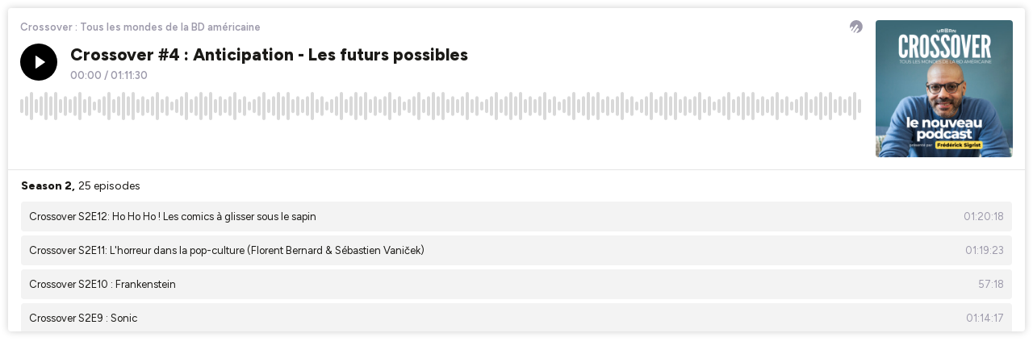

--- FILE ---
content_type: text/html; charset=utf-8
request_url: https://player.ausha.co/?podcastId=kklGDuKdxZ8D&playlist=true&color=%23000000&v=3&playerId=ausha-mMMS
body_size: 51016
content:
<!DOCTYPE html><html lang="en"><head><meta name="robots" content="noindex"/><link rel="dns-prefetch" href="//fonts.googleapis.com"/><link rel="preconnect" href="https://fonts.gstatic.com/" crossorigin="true"/><link rel="alternate" type="application/json+oembed" href="https://player.ausha.co/oembed?url=https%3A%2F%2Fplayer.ausha.co%2F%3Fcolor%3D%2523000000%26playerId%3Dausha-mMMS%26playlist%3Dtrue%26podcastId%3DkklGDuKdxZ8D%26v%3D3&amp;format=json"/><link rel="icon" href="data:,"/><style>.fresnel-container{margin:0;padding:0;}
@media not all and (min-width:0px) and (max-width:499px){.fresnel-at-vertical{display:none!important;}}
@media not all and (min-width:500px){.fresnel-at-horizontal{display:none!important;}}
@media not all and (max-width:499px){.fresnel-lessThan-horizontal{display:none!important;}}
@media not all and (min-width:500px){.fresnel-greaterThan-vertical{display:none!important;}}
@media not all and (min-width:0px){.fresnel-greaterThanOrEqual-vertical{display:none!important;}}
@media not all and (min-width:500px){.fresnel-greaterThanOrEqual-horizontal{display:none!important;}}
@media not all and (min-width:0px) and (max-width:499px){.fresnel-between-vertical-horizontal{display:none!important;}}</style><style data-emotion-css="1oa46k0 168dm97 1rjpe2d eaex3y i6bazn 1yz08gz vbu2pr k1vxx3 1kuvgcz moyu5 e1enld m9notm 1jbgh0p 18cy27m 7zzwk5 jv1y58 jh34jm 1v46r02 13byxpu 1m1u46z 1lw3gy1 1qb2824 zv4udh 17teuge e82nr3 sznz5p 1eobrnk wtpnzt d8gizt 1f7mu1y ud9ttv tse5pz 353rzq 114qwzx 1w3jvh2 1f2io1k c777rk l1lgaa 1dgzwo 1t13sor 19uyqqy keudb8 f6wi3g qstr9w cjba2w l7tvi7 1g3ou69 dnytxs ewgcv9 rheznj 1dckk5f gswcki 1jnu74u uy7cn8 ouhi4e 1udf81s 1o3z3tb 1hedjmp 7e4zpy fo3b0g 608m5d bdsbq3 wx20t5 1h4wdch zoumte 1qexm3 1upj340 12a5w24 g5ihb1 1p5ibbd liit1b 19xfc85 yrieut 1twzqsz 1pikw7p 9tsotm 1nfprby shz49a 16epugx 84998n 1a4p7nx 1h82k38 18tcvt3 t0a08n 1qgt3wo 1y8je02 ftdwm2 10hw9oa r63bm9 1es162j 10ke93o h5f5nd 1b6kp36 fgixpv 15afwnp 1uiu5fk 1mr3ab9 40199g 10w6480 k94gc1 d521j2 4l3lmt 1ps3rum filjak 1g1ilq8 el7f49 1owh0c2 1t7wq11 1pygb9h o5f94d rb1vmd 1fwelo4 9k7j8y vh7bxz 59w7lz 16w3jwl 1b8nney j3mv5f aaw5y9 aaf1bc 9qqz01 1u0tuty 1u1qg3z fjas4n 1ewac52 1889w36 a2o3ui 1e2p54m 801p8f wdklxl 1r4zjog 1cm73n8 1ts0mr6 3tngcd ad6drk 214f5c 1fqnh7i bzhfhp 1jurirl r7pvin utho5i eio4al 1115ls4 1bng51p v3fisw 13x10h1 1nmnujm 8pe9v">@import url('https://fonts.googleapis.com/css2?family=Figtree:ital,wght@0,300..900;1,300..900&display=swap');*,*::before,*::after{box-sizing:border-box;}html{font-family:'Figtree',sans-serif;font-optical-sizing:auto;font-weight:400;font-style:normal;}body,h1,h2,h3,h4,p,ul,ol,figure,blockquote,dl,dd,button{margin:0;}body{-webkit-scroll-behavior:smooth;-moz-scroll-behavior:smooth;-ms-scroll-behavior:smooth;scroll-behavior:smooth;}html,body,#__next{overflow:hidden;}img{display:block;max-width:100%;}input,button,textarea,select{font:inherit;}img:not([alt]){-webkit-filter:blur(10px);filter:blur(10px);}#nprogress .bar{background:rgb(92,177,170);}#nprogress .peg{box-shadow:0 0 10px rgb(92,177,170),0 0 5px rgb(92,177,170);}*{-webkit-scrollbar-color:rgb(92,177,170) rgb(255,255,255);-moz-scrollbar-color:rgb(92,177,170) rgb(255,255,255);-ms-scrollbar-color:rgb(92,177,170) rgb(255,255,255);scrollbar-color:rgb(92,177,170) rgb(255,255,255);}.react-share__ShareButton:focus{outline:none;}.react-share__ShareButton::-moz-focus-inner{border-style:none;}@media (prefers-reduced-motion:reduce){*{-webkit-animation-duration:0.01ms !important;animation-duration:0.01ms !important;-webkit-animation-iteration-count:1 !important;animation-iteration-count:1 !important;-webkit-transition-duration:0.01ms !important;transition-duration:0.01ms !important;-webkit-scroll-behavior:auto !important;-moz-scroll-behavior:auto !important;-ms-scroll-behavior:auto !important;scroll-behavior:auto !important;}}@media (hover:hover){.display-on-hover{opacity:0;-webkit-transition:opacity 0.3s ease;transition:opacity 0.3s ease;}.hover-container:hover .display-on-hover,.display-on-hover:focus-within{opacity:1;}}:focus:not(.focus-visible){outline:none;}.no-border{box-shadow:none;border:0;}.css-168dm97{border-style:solid;border-color:#E5E5E5;border-width:0;-webkit-transition:background-color 0.2s linear;transition:background-color 0.2s linear;padding:10px;}.css-168dm97:hover,.css-168dm97.focus-visible{outline:none;}.css-1rjpe2d{border-style:solid;position:relative;overflow:hidden;border-color:#E5E5E5;border-width:0;-webkit-transition:background-color 0.2s linear;transition:background-color 0.2s linear;}.css-1rjpe2d:hover,.css-1rjpe2d.focus-visible{outline:none;}.css-eaex3y{border-style:solid;padding:0.9375rem;border-color:#E5E5E5;border-width:0;-webkit-transition:background-color 0.2s linear;transition:background-color 0.2s linear;}.css-eaex3y:hover,.css-eaex3y.focus-visible{outline:none;}.css-i6bazn{overflow:hidden;}.css-1yz08gz{border-style:solid;position:relative;border-color:#E5E5E5;border-width:0;-webkit-transition:background-color 0.2s linear;transition:background-color 0.2s linear;}.css-1yz08gz:hover,.css-1yz08gz.focus-visible{outline:none;}.css-vbu2pr{display:-webkit-box;display:-webkit-flex;display:-ms-flexbox;display:flex;-webkit-flex-direction:column;-ms-flex-direction:column;flex-direction:column;-webkit-box-pack:start;-webkit-justify-content:flex-start;-ms-flex-pack:start;justify-content:flex-start;min-width:0;-webkit-flex-basis:100%;-ms-flex-preferred-size:100%;flex-basis:100%;}.css-vbu2pr > *{margin-top:0;margin-bottom:0;}.css-vbu2pr > *:first-child{margin-top:0;}.css-vbu2pr > *:last-child{margin-bottom:0;}.css-vbu2pr > * + *{margin-top:0.75rem;}.css-k1vxx3{display:-webkit-box;display:-webkit-flex;display:-ms-flexbox;display:flex;-webkit-align-items:flex-start;-webkit-box-align:flex-start;-ms-flex-align:flex-start;align-items:flex-start;-webkit-box-pack:justify;-webkit-justify-content:space-between;-ms-flex-pack:justify;justify-content:space-between;-webkit-flex-wrap:nowrap;-ms-flex-wrap:nowrap;flex-wrap:nowrap;margin:calc(0.5rem / 2 * -1);}.css-k1vxx3 > *{margin:calc(0.5rem / 2);}.css-1kuvgcz{font-size:0.8125rem;line-height:1.384615;display:block;-webkit-hyphens:auto;-moz-hyphens:auto;-ms-hyphens:auto;hyphens:auto;overflow-wrap:break-word;word-wrap:break-word;outline:none;overflow:hidden;text-overflow:ellipsis;white-space:nowrap;font-weight:600;color:#9D9AAB;}.css-moyu5{-webkit-align-items:flex-start;-webkit-box-align:flex-start;-ms-flex-align:flex-start;align-items:flex-start;display:-webkit-box;display:-webkit-flex;display:-ms-flexbox;display:flex;-webkit-flex-wrap:wrap;-ms-flex-wrap:wrap;flex-wrap:wrap;margin:calc(1rem / 2 * -1) calc(1rem / 2 * -1);-webkit-flex-wrap:nowrap;-ms-flex-wrap:nowrap;flex-wrap:nowrap;}.css-moyu5 > *{-webkit-box-flex:1;-webkit-flex-grow:1;-ms-flex-positive:1;flex-grow:1;margin:calc(1rem / 2) calc(1rem / 2);}.css-moyu5 > :last-child{-webkit-flex-basis:0;-ms-flex-preferred-size:0;flex-basis:0;-webkit-box-flex:99999;-webkit-flex-grow:99999;-ms-flex-positive:99999;flex-grow:99999;}.css-moyu5 > :last-child{min-width:0;}.css-e1enld{border-style:solid;border-color:#E5E5E5;border-width:0;-webkit-transition:background-color 0.2s linear;transition:background-color 0.2s linear;}.css-e1enld:hover,.css-e1enld.focus-visible{outline:none;}.css-m9notm{display:block;-webkit-box-flex:0;-webkit-flex-grow:0;-ms-flex-positive:0;flex-grow:0;-webkit-flex-shrink:0;-ms-flex-negative:0;flex-shrink:0;-webkit-transition:fill 0.2s linear;transition:fill 0.2s linear;width:1rem;height:1rem;fill:rgb(255,255,255);}.css-1jbgh0p{display:-webkit-box;display:-webkit-flex;display:-ms-flexbox;display:flex;-webkit-flex-direction:column;-ms-flex-direction:column;flex-direction:column;-webkit-box-pack:start;-webkit-justify-content:flex-start;-ms-flex-pack:start;justify-content:flex-start;min-width:0;-webkit-flex-basis:100%;-ms-flex-preferred-size:100%;flex-basis:100%;}.css-1jbgh0p > *{margin-top:0;margin-bottom:0;}.css-1jbgh0p > *:first-child{margin-top:0;}.css-1jbgh0p > *:last-child{margin-bottom:0;}.css-1jbgh0p > * + *{margin-top:0.25rem;}.css-18cy27m{border-style:solid;overflow:hidden;position:relative;border-color:#E5E5E5;border-width:0;-webkit-transition:background-color 0.2s linear;transition:background-color 0.2s linear;}.css-18cy27m:hover,.css-18cy27m.focus-visible{outline:none;}.css-7zzwk5{border-style:solid;border-color:#E5E5E5;border-width:0;-webkit-transition:background-color 0.2s linear;transition:background-color 0.2s linear;display:-webkit-box;display:-webkit-flex;display:-ms-flexbox;display:flex;width:-webkit-fit-content;width:-moz-fit-content;width:fit-content;}.css-7zzwk5:hover,.css-7zzwk5.focus-visible{outline:none;}.css-jv1y58{font-size:1.3125rem;line-height:1.333333;display:block;-webkit-hyphens:auto;-moz-hyphens:auto;-ms-hyphens:auto;hyphens:auto;overflow-wrap:break-word;word-wrap:break-word;outline:none;white-space:nowrap;font-weight:800;color:rgb(27,26,23);}.css-jh34jm{display:-webkit-box;display:-webkit-flex;display:-ms-flexbox;display:flex;-webkit-align-items:center;-webkit-box-align:center;-ms-flex-align:center;align-items:center;-webkit-box-pack:start;-webkit-justify-content:flex-start;-ms-flex-pack:start;justify-content:flex-start;-webkit-flex-wrap:nowrap;-ms-flex-wrap:nowrap;flex-wrap:nowrap;margin:calc(0.25rem / 2 * -1);}.css-jh34jm > *{margin:calc(0.25rem / 2);}.css-1v46r02{font-size:0.8125rem;line-height:1.384615;display:block;-webkit-hyphens:auto;-moz-hyphens:auto;-ms-hyphens:auto;hyphens:auto;overflow-wrap:break-word;word-wrap:break-word;outline:none;white-space:nowrap;font-weight:600;color:#9D9AAB;}.css-13byxpu{display:-webkit-box;display:-webkit-flex;display:-ms-flexbox;display:flex;-webkit-align-items:center;-webkit-box-align:center;-ms-flex-align:center;align-items:center;-webkit-box-pack:justify;-webkit-justify-content:space-between;-ms-flex-pack:justify;justify-content:space-between;-webkit-flex-wrap:nowrap;-ms-flex-wrap:nowrap;flex-wrap:nowrap;margin:calc(0.5rem / 2 * -1);}.css-13byxpu > *{margin:calc(0.5rem / 2);}.css-1m1u46z{font-size:0.75rem;line-height:1.416667;display:block;-webkit-hyphens:auto;-moz-hyphens:auto;-ms-hyphens:auto;hyphens:auto;overflow-wrap:break-word;word-wrap:break-word;outline:none;font-weight:600;}.css-1lw3gy1{border-style:solid;background-color:rgb(255,255,255);border-color:#E5E5E5;border-width:0;-webkit-transition:background-color 0.2s linear;transition:background-color 0.2s linear;height:100%;overflow:hidden;position:absolute;width:100%;padding:0;}.css-1lw3gy1:hover,.css-1lw3gy1.focus-visible{outline:none;}.css-1qb2824{border-style:solid;height:100%;border-color:#E5E5E5;border-width:0;-webkit-transition:background-color 0.2s linear;transition:background-color 0.2s linear;}.css-1qb2824:hover,.css-1qb2824.focus-visible{outline:none;}.css-zv4udh{display:-webkit-box;display:-webkit-flex;display:-ms-flexbox;display:flex;-webkit-flex-direction:column;-ms-flex-direction:column;flex-direction:column;-webkit-box-pack:start;-webkit-justify-content:flex-start;-ms-flex-pack:start;justify-content:flex-start;min-width:0;-webkit-flex-basis:100%;-ms-flex-preferred-size:100%;flex-basis:100%;}.css-zv4udh > *{margin-top:0;margin-bottom:0;}.css-zv4udh > *:first-child{margin-top:0;}.css-zv4udh > *:last-child{margin-bottom:0;}.css-zv4udh > * + *{margin-top:0.625rem;}.css-17teuge{display:-webkit-box;display:-webkit-flex;display:-ms-flexbox;display:flex;-webkit-align-items:flex-start;-webkit-box-align:flex-start;-ms-flex-align:flex-start;align-items:flex-start;-webkit-box-pack:justify;-webkit-justify-content:space-between;-ms-flex-pack:justify;justify-content:space-between;-webkit-flex-wrap:nowrap;-ms-flex-wrap:nowrap;flex-wrap:nowrap;margin:calc(1rem / 2 * -1);}.css-17teuge > *{margin:calc(1rem / 2);}.css-e82nr3{font-size:1.3125rem;line-height:1.333333;display:block;-webkit-hyphens:auto;-moz-hyphens:auto;-ms-hyphens:auto;hyphens:auto;overflow-wrap:break-word;word-wrap:break-word;outline:none;overflow:hidden;text-overflow:ellipsis;white-space:nowrap;font-weight:800;}.css-sznz5p{border-style:solid;overflow:auto;border-color:#E5E5E5;border-width:0;-webkit-transition:background-color 0.2s linear;transition:background-color 0.2s linear;}.css-sznz5p:hover,.css-sznz5p.focus-visible{outline:none;}.css-1eobrnk{display:-webkit-box;display:-webkit-flex;display:-ms-flexbox;display:flex;-webkit-flex-direction:column;-ms-flex-direction:column;flex-direction:column;-webkit-box-pack:start;-webkit-justify-content:flex-start;-ms-flex-pack:start;justify-content:flex-start;min-width:0;-webkit-flex-basis:100%;-ms-flex-preferred-size:100%;flex-basis:100%;}.css-1eobrnk > *{margin-top:0;margin-bottom:0;}.css-1eobrnk > *:first-child{margin-top:0;}.css-1eobrnk > *:last-child{margin-bottom:0;}.css-1eobrnk > * + *{margin-top:0.3125rem;}.css-wtpnzt{border-radius:4px;}.css-d8gizt{border-style:solid;padding:1rem;height:100%;border-color:#E5E5E5;border-width:0;-webkit-transition:background-color 0.2s linear;transition:background-color 0.2s linear;}.css-d8gizt:hover,.css-d8gizt.focus-visible{outline:none;}.css-1f7mu1y{display:-webkit-box;display:-webkit-flex;display:-ms-flexbox;display:flex;-webkit-align-items:flex-start;-webkit-box-align:flex-start;-ms-flex-align:flex-start;align-items:flex-start;-webkit-box-pack:start;-webkit-justify-content:flex-start;-ms-flex-pack:start;justify-content:flex-start;-webkit-flex-wrap:nowrap;-ms-flex-wrap:nowrap;flex-wrap:nowrap;margin:calc(0.5rem / 2 * -1);}.css-1f7mu1y > *{margin:calc(0.5rem / 2);}.css-ud9ttv{font-size:0.875rem;line-height:1.357143;display:block;-webkit-hyphens:auto;-moz-hyphens:auto;-ms-hyphens:auto;hyphens:auto;overflow-wrap:break-word;word-wrap:break-word;outline:none;overflow:hidden;text-overflow:ellipsis;white-space:nowrap;font-weight:800;color:rgb(27,26,23);}.css-tse5pz{display:-webkit-box;display:-webkit-flex;display:-ms-flexbox;display:flex;-webkit-align-items:center;-webkit-box-align:center;-ms-flex-align:center;align-items:center;-webkit-box-pack:start;-webkit-justify-content:flex-start;-ms-flex-pack:start;justify-content:flex-start;-webkit-flex-wrap:wrap;-ms-flex-wrap:wrap;flex-wrap:wrap;margin:calc(0.25rem / 2 * -1);}.css-tse5pz > *{margin:calc(0.25rem / 2);}.css-353rzq{font-size:0.8125rem;line-height:1.384615;display:block;-webkit-hyphens:auto;-moz-hyphens:auto;-ms-hyphens:auto;hyphens:auto;overflow-wrap:break-word;word-wrap:break-word;outline:none;font-weight:600;color:#EAE8F3;}.css-114qwzx{display:-webkit-box;display:-webkit-flex;display:-ms-flexbox;display:flex;-webkit-align-items:flex-start;-webkit-box-align:flex-start;-ms-flex-align:flex-start;align-items:flex-start;-webkit-box-pack:start;-webkit-justify-content:flex-start;-ms-flex-pack:start;justify-content:flex-start;-webkit-flex-wrap:nowrap;-ms-flex-wrap:nowrap;flex-wrap:nowrap;margin:calc(1rem / 2 * -1);}.css-114qwzx > *{margin:calc(1rem / 2);}.css-1w3jvh2{font-size:0.875rem;line-height:1.357143;display:block;-webkit-hyphens:auto;-moz-hyphens:auto;-ms-hyphens:auto;hyphens:auto;overflow-wrap:break-word;word-wrap:break-word;outline:none;color:rgb(27,26,23);font-weight:400;}.css-1f2io1k{display:-webkit-box;display:-webkit-flex;display:-ms-flexbox;display:flex;-webkit-flex-direction:column;-ms-flex-direction:column;flex-direction:column;-webkit-box-pack:start;-webkit-justify-content:flex-start;-ms-flex-pack:start;justify-content:flex-start;min-width:0;-webkit-flex-basis:100%;-ms-flex-preferred-size:100%;flex-basis:100%;}.css-1f2io1k > *{margin-top:0;margin-bottom:0;}.css-1f2io1k > *:first-child{margin-top:0;}.css-1f2io1k > *:last-child{margin-bottom:0;}.css-1f2io1k > * + *{margin-top:0.5rem;}.css-c777rk{border-style:solid;padding:1rem;overflow:auto;height:100%;border-color:#E5E5E5;border-width:0;-webkit-transition:background-color 0.2s linear;transition:background-color 0.2s linear;}.css-c777rk:hover,.css-c777rk.focus-visible{outline:none;}.css-l1lgaa{border-style:solid;position:absolute;border-color:#E5E5E5;border-width:0;-webkit-transition:background-color 0.2s linear;transition:background-color 0.2s linear;}.css-l1lgaa:hover,.css-l1lgaa.focus-visible{outline:none;}.css-1dgzwo{display:-webkit-box;display:-webkit-flex;display:-ms-flexbox;display:flex;-webkit-flex-direction:column;-ms-flex-direction:column;flex-direction:column;-webkit-box-pack:start;-webkit-justify-content:flex-start;-ms-flex-pack:start;justify-content:flex-start;min-width:0;-webkit-flex-basis:100%;-ms-flex-preferred-size:100%;flex-basis:100%;}.css-1dgzwo > *{margin-top:0;margin-bottom:0;}.css-1dgzwo > *:first-child{margin-top:0;}.css-1dgzwo > *:last-child{margin-bottom:1rem;}.css-1dgzwo > * + *{margin-top:1.25rem;}.css-1t13sor{display:-webkit-box;display:-webkit-flex;display:-ms-flexbox;display:flex;-webkit-flex-direction:column;-ms-flex-direction:column;flex-direction:column;-webkit-box-pack:start;-webkit-justify-content:flex-start;-ms-flex-pack:start;justify-content:flex-start;min-width:0;-webkit-flex-basis:100%;-ms-flex-preferred-size:100%;flex-basis:100%;}.css-1t13sor > *{margin-top:0;margin-bottom:0;}.css-1t13sor > *:first-child{margin-top:0;}.css-1t13sor > *:last-child{margin-bottom:0;}.css-1t13sor > * + *{margin-top:1rem;}.css-19uyqqy{display:-webkit-box;display:-webkit-flex;display:-ms-flexbox;display:flex;-webkit-align-items:center;-webkit-box-align:center;-ms-flex-align:center;align-items:center;-webkit-box-pack:start;-webkit-justify-content:flex-start;-ms-flex-pack:start;justify-content:flex-start;-webkit-flex-wrap:wrap;-ms-flex-wrap:wrap;flex-wrap:wrap;margin:calc(0.625rem / 2 * -1);}.css-19uyqqy > *{margin:calc(0.625rem / 2);}.css-keudb8{font-size:0.875rem;line-height:1.357143;display:block;-webkit-hyphens:auto;-moz-hyphens:auto;-ms-hyphens:auto;hyphens:auto;overflow-wrap:break-word;word-wrap:break-word;outline:none;font-weight:800;color:rgb(27,26,23);}.css-f6wi3g{display:block;-webkit-box-flex:0;-webkit-flex-grow:0;-ms-flex-positive:0;flex-grow:0;-webkit-flex-shrink:0;-ms-flex-negative:0;flex-shrink:0;-webkit-transition:fill 0.2s linear;transition:fill 0.2s linear;width:1rem;height:1rem;fill:rgb(255,36,127);}.css-qstr9w{font-size:0.875rem;line-height:1.357143;display:block;-webkit-hyphens:auto;-moz-hyphens:auto;-ms-hyphens:auto;hyphens:auto;overflow-wrap:break-word;word-wrap:break-word;outline:none;white-space:nowrap;font-weight:600;}@import url('https://fonts.googleapis.com/css2?family=Figtree:ital,wght@0,300..900;1,300..900&display=swap');*,*::before,*::after{box-sizing:border-box;}html{font-family:'Figtree',sans-serif;font-optical-sizing:auto;font-weight:400;font-style:normal;}body,h1,h2,h3,h4,p,ul,ol,figure,blockquote,dl,dd,button{margin:0;}body{-webkit-scroll-behavior:smooth;-moz-scroll-behavior:smooth;-ms-scroll-behavior:smooth;scroll-behavior:smooth;}html,body,#__next{overflow:hidden;}img{display:block;max-width:100%;}input,button,textarea,select{font:inherit;}img:not([alt]){-webkit-filter:blur(10px);filter:blur(10px);}#nprogress .bar{background:rgb(0,255,0);}#nprogress .peg{box-shadow:0 0 10px rgb(0,255,0),0 0 5px rgb(0,255,0);}*{-webkit-scrollbar-color:rgb(0,255,0) rgb(255,255,255);-moz-scrollbar-color:rgb(0,255,0) rgb(255,255,255);-ms-scrollbar-color:rgb(0,255,0) rgb(255,255,255);scrollbar-color:rgb(0,255,0) rgb(255,255,255);}.react-share__ShareButton:focus{outline:none;}.react-share__ShareButton::-moz-focus-inner{border-style:none;}@media (prefers-reduced-motion:reduce){*{-webkit-animation-duration:0.01ms !important;animation-duration:0.01ms !important;-webkit-animation-iteration-count:1 !important;animation-iteration-count:1 !important;-webkit-transition-duration:0.01ms !important;transition-duration:0.01ms !important;-webkit-scroll-behavior:auto !important;-moz-scroll-behavior:auto !important;-ms-scroll-behavior:auto !important;scroll-behavior:auto !important;}}@media (hover:hover){.display-on-hover{opacity:0;-webkit-transition:opacity 0.3s ease;transition:opacity 0.3s ease;}.hover-container:hover .display-on-hover,.display-on-hover:focus-within{opacity:1;}}:focus:not(.focus-visible){outline:none;}.no-border{box-shadow:none;border:0;}.css-l7tvi7{border-style:solid;background-color:rgb(255,255,255);color:rgb(27,26,23);border-color:#E5E5E5;border-width:0;-webkit-transition:background-color 0.2s linear;transition:background-color 0.2s linear;border-radius:4px;box-shadow:rgba(0,0,0,0.2) 0px 0px 10px 0px;min-height:12.5rem;overflow:hidden;padding:0;position:relative;}.css-l7tvi7:hover,.css-l7tvi7.focus-visible{outline:none;}@media (min-width:0px) and (max-width:499px){.css-l7tvi7{max-width:300px;margin-left:auto;margin-right:auto;}}.css-1g3ou69{-webkit-align-items:stretch;-webkit-box-align:stretch;-ms-flex-align:stretch;align-items:stretch;display:-webkit-box;display:-webkit-flex;display:-ms-flexbox;display:flex;-webkit-flex-wrap:wrap-reverse;-ms-flex-wrap:wrap-reverse;flex-wrap:wrap-reverse;margin:calc(0.75rem / 2 * -1) calc(1rem / 2 * -1);}.css-1g3ou69 > *{-webkit-flex-basis:10.625rem;-ms-flex-preferred-size:10.625rem;flex-basis:10.625rem;-webkit-box-flex:1;-webkit-flex-grow:1;-ms-flex-positive:1;flex-grow:1;margin:calc(0.75rem / 2) calc(1rem / 2);}.css-1g3ou69 > :first-child{-webkit-flex-basis:0;-ms-flex-preferred-size:0;flex-basis:0;-webkit-box-flex:99999;-webkit-flex-grow:99999;-ms-flex-positive:99999;flex-grow:99999;}.css-1g3ou69 > :first-child{min-width:0;}@media (min-width:0px) and (max-width:499px){.css-1g3ou69 > :first-child{min-width:calc(100% - 1rem);}}.css-dnytxs .colorless{display:block;}.css-dnytxs .colorful{display:block;opacity:0;position:absolute;top:0;-webkit-transition:opacity 0.2s linear;transition:opacity 0.2s linear;}.css-dnytxs:hover .colorful,.css-dnytxs.focus-visible .colorful{opacity:1;}.css-ewgcv9{display:block;-webkit-box-flex:0;-webkit-flex-grow:0;-ms-flex-positive:0;flex-grow:0;-webkit-flex-shrink:0;-ms-flex-negative:0;flex-shrink:0;-webkit-transition:fill 0.2s linear;transition:fill 0.2s linear;width:1rem;height:1rem;fill:#9D9AAB;}.css-rheznj{-webkit-text-decoration:none;text-decoration:none;color:#9D9AAB;font-weight:600;font-size:0.8125rem;}.css-rheznj:hover{-webkit-text-decoration:underline;text-decoration:underline;}.css-1dckk5f{display:-webkit-box;display:-webkit-flex;display:-ms-flexbox;display:flex;-webkit-align-items:flex-end;-webkit-box-align:flex-end;-ms-flex-align:flex-end;align-items:flex-end;-webkit-box-pack:justify;-webkit-justify-content:space-between;-ms-flex-pack:justify;justify-content:space-between;-webkit-flex-wrap:nowrap;-ms-flex-wrap:nowrap;flex-wrap:nowrap;margin:calc(1rem / 2 * -1);}.css-1dckk5f > *{margin:calc(1rem / 2);}@import url('https://fonts.googleapis.com/css2?family=Figtree:ital,wght@0,300..900;1,300..900&display=swap');*,*::before,*::after{box-sizing:border-box;}html{font-family:'Figtree',sans-serif;font-optical-sizing:auto;font-weight:400;font-style:normal;}body,h1,h2,h3,h4,p,ul,ol,figure,blockquote,dl,dd,button{margin:0;}body{-webkit-scroll-behavior:smooth;-moz-scroll-behavior:smooth;-ms-scroll-behavior:smooth;scroll-behavior:smooth;}html,body,#__next{overflow:hidden;}img{display:block;max-width:100%;}input,button,textarea,select{font:inherit;}img:not([alt]){-webkit-filter:blur(10px);filter:blur(10px);}#nprogress .bar{background:rgb(138,28,19);}#nprogress .peg{box-shadow:0 0 10px rgb(138,28,19),0 0 5px rgb(138,28,19);}*{-webkit-scrollbar-color:rgb(138,28,19) rgb(255,255,255);-moz-scrollbar-color:rgb(138,28,19) rgb(255,255,255);-ms-scrollbar-color:rgb(138,28,19) rgb(255,255,255);scrollbar-color:rgb(138,28,19) rgb(255,255,255);}.react-share__ShareButton:focus{outline:none;}.react-share__ShareButton::-moz-focus-inner{border-style:none;}@media (prefers-reduced-motion:reduce){*{-webkit-animation-duration:0.01ms !important;animation-duration:0.01ms !important;-webkit-animation-iteration-count:1 !important;animation-iteration-count:1 !important;-webkit-transition-duration:0.01ms !important;transition-duration:0.01ms !important;-webkit-scroll-behavior:auto !important;-moz-scroll-behavior:auto !important;-ms-scroll-behavior:auto !important;scroll-behavior:auto !important;}}@media (hover:hover){.display-on-hover{opacity:0;-webkit-transition:opacity 0.3s ease;transition:opacity 0.3s ease;}.hover-container:hover .display-on-hover,.display-on-hover:focus-within{opacity:1;}}:focus:not(.focus-visible){outline:none;}.no-border{box-shadow:none;border:0;}.css-1jnu74u{border-style:solid;overflow:hidden;position:relative;border-width:1px 0 0 0;border-color:rgb(229,229,229);-webkit-transition:background-color 0.2s linear;transition:background-color 0.2s linear;}.css-1jnu74u:hover,.css-1jnu74u.focus-visible{outline:none;}.css-uy7cn8{border-style:solid;padding:0 1rem;overflow:auto;height:12.5rem;border-color:#E5E5E5;border-width:0;-webkit-transition:background-color 0.2s linear;transition:background-color 0.2s linear;}.css-uy7cn8:hover,.css-uy7cn8.focus-visible{outline:none;}.css-ouhi4e{display:-webkit-box;display:-webkit-flex;display:-ms-flexbox;display:flex;-webkit-align-items:center;-webkit-box-align:center;-ms-flex-align:center;align-items:center;-webkit-box-pack:start;-webkit-justify-content:flex-start;-ms-flex-pack:start;justify-content:flex-start;-webkit-flex-wrap:nowrap;-ms-flex-wrap:nowrap;flex-wrap:nowrap;margin:calc(0.625rem / 2 * -1);}.css-ouhi4e > *{margin:calc(0.625rem / 2);}.css-1udf81s{font-size:0.8125rem;line-height:1.384615;display:block;-webkit-hyphens:auto;-moz-hyphens:auto;-ms-hyphens:auto;hyphens:auto;overflow-wrap:break-word;word-wrap:break-word;outline:none;overflow:hidden;text-overflow:ellipsis;white-space:nowrap;font-weight:600;}.css-1o3z3tb{font-size:0.8125rem;line-height:1.384615;display:block;-webkit-hyphens:auto;-moz-hyphens:auto;-ms-hyphens:auto;hyphens:auto;overflow-wrap:break-word;word-wrap:break-word;outline:none;white-space:nowrap;font-weight:400;}.css-1hedjmp{border-style:solid;background-color:rgba(27,26,23,0.05);border-radius:4px;color:rgb(27,26,23);padding:0.625rem;border-color:#E5E5E5;border-width:0;-webkit-transition:background-color 0.2s linear;transition:background-color 0.2s linear;}.css-1hedjmp:hover,.css-1hedjmp.focus-visible{outline:none;background-color:rgba(27,26,23,0.1);}.css-7e4zpy{font-size:0.8125rem;line-height:1.384615;display:block;-webkit-hyphens:auto;-moz-hyphens:auto;-ms-hyphens:auto;hyphens:auto;overflow-wrap:break-word;word-wrap:break-word;outline:none;overflow:hidden;text-overflow:ellipsis;white-space:nowrap;font-weight:400;}.css-fo3b0g{font-size:0.8125rem;line-height:1.384615;display:block;-webkit-hyphens:auto;-moz-hyphens:auto;-ms-hyphens:auto;hyphens:auto;overflow-wrap:break-word;word-wrap:break-word;outline:none;font-weight:400;color:#9D9AAB;}.css-608m5d{position:relative;top:-100px;}@import url('https://fonts.googleapis.com/css2?family=Figtree:ital,wght@0,300..900;1,300..900&display=swap');*,*::before,*::after{box-sizing:border-box;}html{font-family:'Figtree',sans-serif;font-optical-sizing:auto;font-weight:400;font-style:normal;}body,h1,h2,h3,h4,p,ul,ol,figure,blockquote,dl,dd,button{margin:0;}body{-webkit-scroll-behavior:smooth;-moz-scroll-behavior:smooth;-ms-scroll-behavior:smooth;scroll-behavior:smooth;}html,body,#__next{overflow:hidden;}img{display:block;max-width:100%;}input,button,textarea,select{font:inherit;}img:not([alt]){-webkit-filter:blur(10px);filter:blur(10px);}#nprogress .bar{background:rgb(46,26,136);}#nprogress .peg{box-shadow:0 0 10px rgb(46,26,136),0 0 5px rgb(46,26,136);}*{-webkit-scrollbar-color:rgb(46,26,136) rgb(255,255,255);-moz-scrollbar-color:rgb(46,26,136) rgb(255,255,255);-ms-scrollbar-color:rgb(46,26,136) rgb(255,255,255);scrollbar-color:rgb(46,26,136) rgb(255,255,255);}.react-share__ShareButton:focus{outline:none;}.react-share__ShareButton::-moz-focus-inner{border-style:none;}@media (prefers-reduced-motion:reduce){*{-webkit-animation-duration:0.01ms !important;animation-duration:0.01ms !important;-webkit-animation-iteration-count:1 !important;animation-iteration-count:1 !important;-webkit-transition-duration:0.01ms !important;transition-duration:0.01ms !important;-webkit-scroll-behavior:auto !important;-moz-scroll-behavior:auto !important;-ms-scroll-behavior:auto !important;scroll-behavior:auto !important;}}@media (hover:hover){.display-on-hover{opacity:0;-webkit-transition:opacity 0.3s ease;transition:opacity 0.3s ease;}.hover-container:hover .display-on-hover,.display-on-hover:focus-within{opacity:1;}}:focus:not(.focus-visible){outline:none;}.no-border{box-shadow:none;border:0;}@import url('https://fonts.googleapis.com/css2?family=Figtree:ital,wght@0,300..900;1,300..900&display=swap');*,*::before,*::after{box-sizing:border-box;}html{font-family:'Figtree',sans-serif;font-optical-sizing:auto;font-weight:400;font-style:normal;}body,h1,h2,h3,h4,p,ul,ol,figure,blockquote,dl,dd,button{margin:0;}body{-webkit-scroll-behavior:smooth;-moz-scroll-behavior:smooth;-ms-scroll-behavior:smooth;scroll-behavior:smooth;}html,body,#__next{overflow:hidden;}img{display:block;max-width:100%;}input,button,textarea,select{font:inherit;}img:not([alt]){-webkit-filter:blur(10px);filter:blur(10px);}#nprogress .bar{background:rgb(32,104,44);}#nprogress .peg{box-shadow:0 0 10px rgb(32,104,44),0 0 5px rgb(32,104,44);}*{-webkit-scrollbar-color:rgb(32,104,44) rgb(255,255,255);-moz-scrollbar-color:rgb(32,104,44) rgb(255,255,255);-ms-scrollbar-color:rgb(32,104,44) rgb(255,255,255);scrollbar-color:rgb(32,104,44) rgb(255,255,255);}.react-share__ShareButton:focus{outline:none;}.react-share__ShareButton::-moz-focus-inner{border-style:none;}@media (prefers-reduced-motion:reduce){*{-webkit-animation-duration:0.01ms !important;animation-duration:0.01ms !important;-webkit-animation-iteration-count:1 !important;animation-iteration-count:1 !important;-webkit-transition-duration:0.01ms !important;transition-duration:0.01ms !important;-webkit-scroll-behavior:auto !important;-moz-scroll-behavior:auto !important;-ms-scroll-behavior:auto !important;scroll-behavior:auto !important;}}@media (hover:hover){.display-on-hover{opacity:0;-webkit-transition:opacity 0.3s ease;transition:opacity 0.3s ease;}.hover-container:hover .display-on-hover,.display-on-hover:focus-within{opacity:1;}}:focus:not(.focus-visible){outline:none;}.no-border{box-shadow:none;border:0;}@import url('https://fonts.googleapis.com/css2?family=Figtree:ital,wght@0,300..900;1,300..900&display=swap');*,*::before,*::after{box-sizing:border-box;}html{font-family:'Figtree',sans-serif;font-optical-sizing:auto;font-weight:400;font-style:normal;}body,h1,h2,h3,h4,p,ul,ol,figure,blockquote,dl,dd,button{margin:0;}body{-webkit-scroll-behavior:smooth;-moz-scroll-behavior:smooth;-ms-scroll-behavior:smooth;scroll-behavior:smooth;}html,body,#__next{overflow:hidden;}img{display:block;max-width:100%;}input,button,textarea,select{font:inherit;}img:not([alt]){-webkit-filter:blur(10px);filter:blur(10px);}#nprogress .bar{background:rgb(0,159,233);}#nprogress .peg{box-shadow:0 0 10px rgb(0,159,233),0 0 5px rgb(0,159,233);}*{-webkit-scrollbar-color:rgb(0,159,233) rgb(255,255,255);-moz-scrollbar-color:rgb(0,159,233) rgb(255,255,255);-ms-scrollbar-color:rgb(0,159,233) rgb(255,255,255);scrollbar-color:rgb(0,159,233) rgb(255,255,255);}.react-share__ShareButton:focus{outline:none;}.react-share__ShareButton::-moz-focus-inner{border-style:none;}@media (prefers-reduced-motion:reduce){*{-webkit-animation-duration:0.01ms !important;animation-duration:0.01ms !important;-webkit-animation-iteration-count:1 !important;animation-iteration-count:1 !important;-webkit-transition-duration:0.01ms !important;transition-duration:0.01ms !important;-webkit-scroll-behavior:auto !important;-moz-scroll-behavior:auto !important;-ms-scroll-behavior:auto !important;scroll-behavior:auto !important;}}@media (hover:hover){.display-on-hover{opacity:0;-webkit-transition:opacity 0.3s ease;transition:opacity 0.3s ease;}.hover-container:hover .display-on-hover,.display-on-hover:focus-within{opacity:1;}}:focus:not(.focus-visible){outline:none;}.no-border{box-shadow:none;border:0;}.css-zoumte{font-size:0.8125rem;line-height:1.384615;display:block;-webkit-hyphens:auto;-moz-hyphens:auto;-ms-hyphens:auto;hyphens:auto;overflow-wrap:break-word;word-wrap:break-word;outline:none;white-space:nowrap;font-weight:600;}@import url('https://fonts.googleapis.com/css2?family=Figtree:ital,wght@0,300..900;1,300..900&display=swap');*,*::before,*::after{box-sizing:border-box;}html{font-family:'Figtree',sans-serif;font-optical-sizing:auto;font-weight:400;font-style:normal;}body,h1,h2,h3,h4,p,ul,ol,figure,blockquote,dl,dd,button{margin:0;}body{-webkit-scroll-behavior:smooth;-moz-scroll-behavior:smooth;-ms-scroll-behavior:smooth;scroll-behavior:smooth;}html,body,#__next{overflow:hidden;}img{display:block;max-width:100%;}input,button,textarea,select{font:inherit;}img:not([alt]){-webkit-filter:blur(10px);filter:blur(10px);}#nprogress .bar{background:rgb(114,35,142);}#nprogress .peg{box-shadow:0 0 10px rgb(114,35,142),0 0 5px rgb(114,35,142);}*{-webkit-scrollbar-color:rgb(114,35,142) rgb(255,255,255);-moz-scrollbar-color:rgb(114,35,142) rgb(255,255,255);-ms-scrollbar-color:rgb(114,35,142) rgb(255,255,255);scrollbar-color:rgb(114,35,142) rgb(255,255,255);}.react-share__ShareButton:focus{outline:none;}.react-share__ShareButton::-moz-focus-inner{border-style:none;}@media (prefers-reduced-motion:reduce){*{-webkit-animation-duration:0.01ms !important;animation-duration:0.01ms !important;-webkit-animation-iteration-count:1 !important;animation-iteration-count:1 !important;-webkit-transition-duration:0.01ms !important;transition-duration:0.01ms !important;-webkit-scroll-behavior:auto !important;-moz-scroll-behavior:auto !important;-ms-scroll-behavior:auto !important;scroll-behavior:auto !important;}}@media (hover:hover){.display-on-hover{opacity:0;-webkit-transition:opacity 0.3s ease;transition:opacity 0.3s ease;}.hover-container:hover .display-on-hover,.display-on-hover:focus-within{opacity:1;}}:focus:not(.focus-visible){outline:none;}.no-border{box-shadow:none;border:0;}@import url('https://fonts.googleapis.com/css2?family=Figtree:ital,wght@0,300..900;1,300..900&display=swap');*,*::before,*::after{box-sizing:border-box;}html{font-family:'Figtree',sans-serif;font-optical-sizing:auto;font-weight:400;font-style:normal;}body,h1,h2,h3,h4,p,ul,ol,figure,blockquote,dl,dd,button{margin:0;}body{-webkit-scroll-behavior:smooth;-moz-scroll-behavior:smooth;-ms-scroll-behavior:smooth;scroll-behavior:smooth;}html,body,#__next{overflow:hidden;}img{display:block;max-width:100%;}input,button,textarea,select{font:inherit;}img:not([alt]){-webkit-filter:blur(10px);filter:blur(10px);}#nprogress .bar{background:rgb(39,235,2);}#nprogress .peg{box-shadow:0 0 10px rgb(39,235,2),0 0 5px rgb(39,235,2);}*{-webkit-scrollbar-color:rgb(39,235,2) rgb(255,255,255);-moz-scrollbar-color:rgb(39,235,2) rgb(255,255,255);-ms-scrollbar-color:rgb(39,235,2) rgb(255,255,255);scrollbar-color:rgb(39,235,2) rgb(255,255,255);}.react-share__ShareButton:focus{outline:none;}.react-share__ShareButton::-moz-focus-inner{border-style:none;}@media (prefers-reduced-motion:reduce){*{-webkit-animation-duration:0.01ms !important;animation-duration:0.01ms !important;-webkit-animation-iteration-count:1 !important;animation-iteration-count:1 !important;-webkit-transition-duration:0.01ms !important;transition-duration:0.01ms !important;-webkit-scroll-behavior:auto !important;-moz-scroll-behavior:auto !important;-ms-scroll-behavior:auto !important;scroll-behavior:auto !important;}}@media (hover:hover){.display-on-hover{opacity:0;-webkit-transition:opacity 0.3s ease;transition:opacity 0.3s ease;}.hover-container:hover .display-on-hover,.display-on-hover:focus-within{opacity:1;}}:focus:not(.focus-visible){outline:none;}.no-border{box-shadow:none;border:0;}@import url('https://fonts.googleapis.com/css2?family=Figtree:ital,wght@0,300..900;1,300..900&display=swap');*,*::before,*::after{box-sizing:border-box;}html{font-family:'Figtree',sans-serif;font-optical-sizing:auto;font-weight:400;font-style:normal;}body,h1,h2,h3,h4,p,ul,ol,figure,blockquote,dl,dd,button{margin:0;}body{-webkit-scroll-behavior:smooth;-moz-scroll-behavior:smooth;-ms-scroll-behavior:smooth;scroll-behavior:smooth;}html,body,#__next{overflow:hidden;}img{display:block;max-width:100%;}input,button,textarea,select{font:inherit;}img:not([alt]){-webkit-filter:blur(10px);filter:blur(10px);}#nprogress .bar{background:rgb(0,157,176);}#nprogress .peg{box-shadow:0 0 10px rgb(0,157,176),0 0 5px rgb(0,157,176);}*{-webkit-scrollbar-color:rgb(0,157,176) rgb(255,255,255);-moz-scrollbar-color:rgb(0,157,176) rgb(255,255,255);-ms-scrollbar-color:rgb(0,157,176) rgb(255,255,255);scrollbar-color:rgb(0,157,176) rgb(255,255,255);}.react-share__ShareButton:focus{outline:none;}.react-share__ShareButton::-moz-focus-inner{border-style:none;}@media (prefers-reduced-motion:reduce){*{-webkit-animation-duration:0.01ms !important;animation-duration:0.01ms !important;-webkit-animation-iteration-count:1 !important;animation-iteration-count:1 !important;-webkit-transition-duration:0.01ms !important;transition-duration:0.01ms !important;-webkit-scroll-behavior:auto !important;-moz-scroll-behavior:auto !important;-ms-scroll-behavior:auto !important;scroll-behavior:auto !important;}}@media (hover:hover){.display-on-hover{opacity:0;-webkit-transition:opacity 0.3s ease;transition:opacity 0.3s ease;}.hover-container:hover .display-on-hover,.display-on-hover:focus-within{opacity:1;}}:focus:not(.focus-visible){outline:none;}.no-border{box-shadow:none;border:0;}.css-g5ihb1{border-style:solid;padding:0.625rem 0;background-color:rgb(255,255,255);border-color:#E5E5E5;border-width:0;-webkit-transition:background-color 0.2s linear;transition:background-color 0.2s linear;}.css-g5ihb1:hover,.css-g5ihb1.focus-visible{outline:none;}.css-1p5ibbd{font-size:0.875rem;line-height:1.357143;display:block;-webkit-hyphens:auto;-moz-hyphens:auto;-ms-hyphens:auto;hyphens:auto;overflow-wrap:break-word;word-wrap:break-word;outline:none;white-space:nowrap;font-weight:800;}.css-liit1b{font-size:0.875rem;line-height:1.357143;display:block;-webkit-hyphens:auto;-moz-hyphens:auto;-ms-hyphens:auto;hyphens:auto;overflow-wrap:break-word;word-wrap:break-word;outline:none;overflow:hidden;text-overflow:ellipsis;white-space:nowrap;font-weight:400;}.css-19xfc85{display:-webkit-box;display:-webkit-flex;display:-ms-flexbox;display:flex;-webkit-flex-direction:column;-ms-flex-direction:column;flex-direction:column;-webkit-box-pack:start;-webkit-justify-content:flex-start;-ms-flex-pack:start;justify-content:flex-start;min-width:0;-webkit-flex-basis:100%;-ms-flex-preferred-size:100%;flex-basis:100%;}.css-19xfc85 > *{margin-top:0;margin-bottom:0;}.css-19xfc85 > *:first-child{margin-top:0;}.css-19xfc85 > *:last-child{margin-bottom:1rem;}.css-19xfc85 > * + *{margin-top:0.3125rem;}@import url('https://fonts.googleapis.com/css2?family=Figtree:ital,wght@0,300..900;1,300..900&display=swap');*,*::before,*::after{box-sizing:border-box;}html{font-family:'Figtree',sans-serif;font-optical-sizing:auto;font-weight:400;font-style:normal;}body,h1,h2,h3,h4,p,ul,ol,figure,blockquote,dl,dd,button{margin:0;}body{-webkit-scroll-behavior:smooth;-moz-scroll-behavior:smooth;-ms-scroll-behavior:smooth;scroll-behavior:smooth;}html,body,#__next{overflow:hidden;}img{display:block;max-width:100%;}input,button,textarea,select{font:inherit;}img:not([alt]){-webkit-filter:blur(10px);filter:blur(10px);}#nprogress .bar{background:rgb(255,0,0);}#nprogress .peg{box-shadow:0 0 10px rgb(255,0,0),0 0 5px rgb(255,0,0);}*{-webkit-scrollbar-color:rgb(255,0,0) rgb(255,255,255);-moz-scrollbar-color:rgb(255,0,0) rgb(255,255,255);-ms-scrollbar-color:rgb(255,0,0) rgb(255,255,255);scrollbar-color:rgb(255,0,0) rgb(255,255,255);}.react-share__ShareButton:focus{outline:none;}.react-share__ShareButton::-moz-focus-inner{border-style:none;}@media (prefers-reduced-motion:reduce){*{-webkit-animation-duration:0.01ms !important;animation-duration:0.01ms !important;-webkit-animation-iteration-count:1 !important;animation-iteration-count:1 !important;-webkit-transition-duration:0.01ms !important;transition-duration:0.01ms !important;-webkit-scroll-behavior:auto !important;-moz-scroll-behavior:auto !important;-ms-scroll-behavior:auto !important;scroll-behavior:auto !important;}}@media (hover:hover){.display-on-hover{opacity:0;-webkit-transition:opacity 0.3s ease;transition:opacity 0.3s ease;}.hover-container:hover .display-on-hover,.display-on-hover:focus-within{opacity:1;}}:focus:not(.focus-visible){outline:none;}.no-border{box-shadow:none;border:0;}@import url('https://fonts.googleapis.com/css2?family=Figtree:ital,wght@0,300..900;1,300..900&display=swap');*,*::before,*::after{box-sizing:border-box;}html{font-family:'Figtree',sans-serif;font-optical-sizing:auto;font-weight:400;font-style:normal;}body,h1,h2,h3,h4,p,ul,ol,figure,blockquote,dl,dd,button{margin:0;}body{-webkit-scroll-behavior:smooth;-moz-scroll-behavior:smooth;-ms-scroll-behavior:smooth;scroll-behavior:smooth;}html,body,#__next{overflow:hidden;}img{display:block;max-width:100%;}input,button,textarea,select{font:inherit;}img:not([alt]){-webkit-filter:blur(10px);filter:blur(10px);}#nprogress .bar{background:rgb(197,24,23);}#nprogress .peg{box-shadow:0 0 10px rgb(197,24,23),0 0 5px rgb(197,24,23);}*{-webkit-scrollbar-color:rgb(197,24,23) rgb(255,255,255);-moz-scrollbar-color:rgb(197,24,23) rgb(255,255,255);-ms-scrollbar-color:rgb(197,24,23) rgb(255,255,255);scrollbar-color:rgb(197,24,23) rgb(255,255,255);}.react-share__ShareButton:focus{outline:none;}.react-share__ShareButton::-moz-focus-inner{border-style:none;}@media (prefers-reduced-motion:reduce){*{-webkit-animation-duration:0.01ms !important;animation-duration:0.01ms !important;-webkit-animation-iteration-count:1 !important;animation-iteration-count:1 !important;-webkit-transition-duration:0.01ms !important;transition-duration:0.01ms !important;-webkit-scroll-behavior:auto !important;-moz-scroll-behavior:auto !important;-ms-scroll-behavior:auto !important;scroll-behavior:auto !important;}}@media (hover:hover){.display-on-hover{opacity:0;-webkit-transition:opacity 0.3s ease;transition:opacity 0.3s ease;}.hover-container:hover .display-on-hover,.display-on-hover:focus-within{opacity:1;}}:focus:not(.focus-visible){outline:none;}.no-border{box-shadow:none;border:0;}@import url('https://fonts.googleapis.com/css2?family=Figtree:ital,wght@0,300..900;1,300..900&display=swap');*,*::before,*::after{box-sizing:border-box;}html{font-family:'Figtree',sans-serif;font-optical-sizing:auto;font-weight:400;font-style:normal;}body,h1,h2,h3,h4,p,ul,ol,figure,blockquote,dl,dd,button{margin:0;}body{-webkit-scroll-behavior:smooth;-moz-scroll-behavior:smooth;-ms-scroll-behavior:smooth;scroll-behavior:smooth;}html,body,#__next{overflow:hidden;}img{display:block;max-width:100%;}input,button,textarea,select{font:inherit;}img:not([alt]){-webkit-filter:blur(10px);filter:blur(10px);}#nprogress .bar{background:rgb(158,34,55);}#nprogress .peg{box-shadow:0 0 10px rgb(158,34,55),0 0 5px rgb(158,34,55);}*{-webkit-scrollbar-color:rgb(158,34,55) rgb(255,255,255);-moz-scrollbar-color:rgb(158,34,55) rgb(255,255,255);-ms-scrollbar-color:rgb(158,34,55) rgb(255,255,255);scrollbar-color:rgb(158,34,55) rgb(255,255,255);}.react-share__ShareButton:focus{outline:none;}.react-share__ShareButton::-moz-focus-inner{border-style:none;}@media (prefers-reduced-motion:reduce){*{-webkit-animation-duration:0.01ms !important;animation-duration:0.01ms !important;-webkit-animation-iteration-count:1 !important;animation-iteration-count:1 !important;-webkit-transition-duration:0.01ms !important;transition-duration:0.01ms !important;-webkit-scroll-behavior:auto !important;-moz-scroll-behavior:auto !important;-ms-scroll-behavior:auto !important;scroll-behavior:auto !important;}}@media (hover:hover){.display-on-hover{opacity:0;-webkit-transition:opacity 0.3s ease;transition:opacity 0.3s ease;}.hover-container:hover .display-on-hover,.display-on-hover:focus-within{opacity:1;}}:focus:not(.focus-visible){outline:none;}.no-border{box-shadow:none;border:0;}@import url('https://fonts.googleapis.com/css2?family=Figtree:ital,wght@0,300..900;1,300..900&display=swap');*,*::before,*::after{box-sizing:border-box;}html{font-family:'Figtree',sans-serif;font-optical-sizing:auto;font-weight:400;font-style:normal;}body,h1,h2,h3,h4,p,ul,ol,figure,blockquote,dl,dd,button{margin:0;}body{-webkit-scroll-behavior:smooth;-moz-scroll-behavior:smooth;-ms-scroll-behavior:smooth;scroll-behavior:smooth;}html,body,#__next{overflow:hidden;}img{display:block;max-width:100%;}input,button,textarea,select{font:inherit;}img:not([alt]){-webkit-filter:blur(10px);filter:blur(10px);}#nprogress .bar{background:rgb(0,0,0);}#nprogress .peg{box-shadow:0 0 10px rgb(0,0,0),0 0 5px rgb(0,0,0);}*{-webkit-scrollbar-color:rgb(0,0,0) rgb(255,255,255);-moz-scrollbar-color:rgb(0,0,0) rgb(255,255,255);-ms-scrollbar-color:rgb(0,0,0) rgb(255,255,255);scrollbar-color:rgb(0,0,0) rgb(255,255,255);}.react-share__ShareButton:focus{outline:none;}.react-share__ShareButton::-moz-focus-inner{border-style:none;}@media (prefers-reduced-motion:reduce){*{-webkit-animation-duration:0.01ms !important;animation-duration:0.01ms !important;-webkit-animation-iteration-count:1 !important;animation-iteration-count:1 !important;-webkit-transition-duration:0.01ms !important;transition-duration:0.01ms !important;-webkit-scroll-behavior:auto !important;-moz-scroll-behavior:auto !important;-ms-scroll-behavior:auto !important;scroll-behavior:auto !important;}}@media (hover:hover){.display-on-hover{opacity:0;-webkit-transition:opacity 0.3s ease;transition:opacity 0.3s ease;}.hover-container:hover .display-on-hover,.display-on-hover:focus-within{opacity:1;}}:focus:not(.focus-visible){outline:none;}.no-border{box-shadow:none;border:0;}.css-1nfprby{-webkit-align-items:center;-webkit-box-align:center;-ms-flex-align:center;align-items:center;-webkit-appearance:none;-moz-appearance:none;appearance:none;background-color:transparent;border:0;border-radius:0;color:inherit;cursor:pointer;display:-webkit-inline-box;display:-webkit-inline-flex;display:-ms-inline-flexbox;display:inline-flex;-webkit-box-pack:center;-webkit-justify-content:center;-ms-flex-pack:center;justify-content:center;padding:0;-webkit-text-decoration:none;text-decoration:none;-webkit-user-select:none;-moz-user-select:none;-ms-user-select:none;user-select:none;vertical-align:middle;-webkit-flex-shrink:0;-ms-flex-negative:0;flex-shrink:0;height:2.875rem;width:2.875rem;background-color:rgb(0,0,0);border-radius:50%;color:rgb(255,255,255);-webkit-transition:background-color 0.2s linear;transition:background-color 0.2s linear;}.css-1nfprby::-moz-focus-inner{border-style:none;}.css-1nfprby:hover,.css-1nfprby.focus-visible{outline:none;background-color:rgb(51,51,51);}.css-shz49a{cursor:pointer;height:2.1875rem;-webkit-mask-image:url([data-uri]);mask-image:url([data-uri]);-webkit-mask-position:left center;mask-position:left center;-webkit-mask-repeat:repeat-x;mask-repeat:repeat-x;-webkit-mask-size:auto 100%;mask-size:auto 100%;width:100%;background-color:rgba(0,0,0,0.15);}.css-16epugx{height:100%;pointer-events:none;-webkit-transition:width 100ms ease-out;transition:width 100ms ease-out;background-color:rgb(0,0,0);}.css-84998n{-webkit-align-items:center;-webkit-box-align:center;-ms-flex-align:center;align-items:center;-webkit-appearance:none;-moz-appearance:none;appearance:none;background-color:transparent;border:0;border-radius:0;color:inherit;cursor:pointer;display:-webkit-inline-box;display:-webkit-inline-flex;display:-ms-inline-flexbox;display:inline-flex;-webkit-box-pack:center;-webkit-justify-content:center;-ms-flex-pack:center;justify-content:center;padding:0;-webkit-text-decoration:none;text-decoration:none;-webkit-user-select:none;-moz-user-select:none;-ms-user-select:none;user-select:none;vertical-align:middle;-webkit-flex-shrink:0;-ms-flex-negative:0;flex-shrink:0;height:1.875rem;width:1.875rem;background-color:transparent;border-radius:50%;color:rgb(0,0,0);-webkit-transition:background-color 0.2s linear;transition:background-color 0.2s linear;}.css-84998n::-moz-focus-inner{border-style:none;}.css-84998n:hover,.css-84998n.focus-visible{outline:none;background-color:transparent;}.css-84998n:hover .eqc8npq0,.css-84998n.focus-visible .eqc8npq0{fill:rgb(51,51,51);}.css-1a4p7nx{display:block;-webkit-box-flex:0;-webkit-flex-grow:0;-ms-flex-positive:0;flex-grow:0;-webkit-flex-shrink:0;-ms-flex-negative:0;flex-shrink:0;-webkit-transition:fill 0.2s linear;transition:fill 0.2s linear;width:1.875rem;height:1.875rem;fill:rgb(0,0,0);}.css-1h82k38{-webkit-align-items:center;-webkit-box-align:center;-ms-flex-align:center;align-items:center;-webkit-appearance:none;-moz-appearance:none;appearance:none;background-color:transparent;border:0;border-radius:0;color:inherit;cursor:pointer;display:-webkit-inline-box;display:-webkit-inline-flex;display:-ms-inline-flexbox;display:inline-flex;-webkit-box-pack:center;-webkit-justify-content:center;-ms-flex-pack:center;justify-content:center;padding:0;-webkit-text-decoration:none;text-decoration:none;-webkit-user-select:none;-moz-user-select:none;-ms-user-select:none;user-select:none;vertical-align:middle;-webkit-flex-shrink:0;-ms-flex-negative:0;flex-shrink:0;height:1.875rem;width:1.875rem;background-color:rgba(0,0,0,0.1);border-radius:50%;color:rgb(0,0,0);-webkit-transition:background-color 0.2s linear;transition:background-color 0.2s linear;}.css-1h82k38::-moz-focus-inner{border-style:none;}.css-1h82k38:hover,.css-1h82k38.focus-visible{outline:none;background-color:rgba(0,0,0,0.2);}.css-18tcvt3{display:block;-webkit-box-flex:0;-webkit-flex-grow:0;-ms-flex-positive:0;flex-grow:0;-webkit-flex-shrink:0;-ms-flex-negative:0;flex-shrink:0;-webkit-transition:fill 0.2s linear;transition:fill 0.2s linear;width:0.75rem;height:0.75rem;fill:rgb(0,0,0);}.css-t0a08n{display:block;-webkit-box-flex:0;-webkit-flex-grow:0;-ms-flex-positive:0;flex-grow:0;-webkit-flex-shrink:0;-ms-flex-negative:0;flex-shrink:0;-webkit-transition:fill 0.2s linear;transition:fill 0.2s linear;width:0.625rem;height:0.625rem;fill:rgb(0,0,0);}.css-1qgt3wo{font-size:0.875rem;line-height:1.357143;display:block;-webkit-hyphens:auto;-moz-hyphens:auto;-ms-hyphens:auto;hyphens:auto;overflow-wrap:break-word;word-wrap:break-word;outline:none;color:rgb(0,0,0);font-weight:400;}.css-1y8je02{-webkit-align-items:center;-webkit-box-align:center;-ms-flex-align:center;align-items:center;-webkit-appearance:none;-moz-appearance:none;appearance:none;background-color:transparent;border:0;border-radius:0;color:inherit;cursor:pointer;display:-webkit-inline-box;display:-webkit-inline-flex;display:-ms-inline-flexbox;display:inline-flex;-webkit-box-pack:center;-webkit-justify-content:center;-ms-flex-pack:center;justify-content:center;padding:0;-webkit-text-decoration:none;text-decoration:none;-webkit-user-select:none;-moz-user-select:none;-ms-user-select:none;user-select:none;vertical-align:middle;overflow:hidden;background-color:rgba(0,0,0,0.1);color:rgb(0,0,0);padding:0.625rem 0.9375rem;background-color:rgba(255,36,127,0.1);border-radius:9999px;color:rgb(255,36,127);-webkit-transition:background-color 0.2s linear;transition:background-color 0.2s linear;}.css-1y8je02::-moz-focus-inner{border-style:none;}.css-1y8je02 .eqc8npq0:first-child{margin-right:0.5rem;}.css-1y8je02 .eqc8npq0:last-child{margin-left:0.5rem;}.css-1y8je02:hover,.css-1y8je02.focus-visible{outline:none;background-color:rgba(0,0,0,0.2);}.css-1y8je02:hover,.css-1y8je02.focus-visible,.react-share__ShareButton.focus-visible > .css-1y8je02{outline:none;background-color:rgba(255,36,127,0.2);}@import url('https://fonts.googleapis.com/css2?family=Figtree:ital,wght@0,300..900;1,300..900&display=swap');*,*::before,*::after{box-sizing:border-box;}html{font-family:'Figtree',sans-serif;font-optical-sizing:auto;font-weight:400;font-style:normal;}body,h1,h2,h3,h4,p,ul,ol,figure,blockquote,dl,dd,button{margin:0;}body{-webkit-scroll-behavior:smooth;-moz-scroll-behavior:smooth;-ms-scroll-behavior:smooth;scroll-behavior:smooth;}html,body,#__next{overflow:hidden;}img{display:block;max-width:100%;}input,button,textarea,select{font:inherit;}img:not([alt]){-webkit-filter:blur(10px);filter:blur(10px);}#nprogress .bar{background:rgb(22,56,96);}#nprogress .peg{box-shadow:0 0 10px rgb(22,56,96),0 0 5px rgb(22,56,96);}*{-webkit-scrollbar-color:rgb(22,56,96) rgb(255,255,255);-moz-scrollbar-color:rgb(22,56,96) rgb(255,255,255);-ms-scrollbar-color:rgb(22,56,96) rgb(255,255,255);scrollbar-color:rgb(22,56,96) rgb(255,255,255);}.react-share__ShareButton:focus{outline:none;}.react-share__ShareButton::-moz-focus-inner{border-style:none;}@media (prefers-reduced-motion:reduce){*{-webkit-animation-duration:0.01ms !important;animation-duration:0.01ms !important;-webkit-animation-iteration-count:1 !important;animation-iteration-count:1 !important;-webkit-transition-duration:0.01ms !important;transition-duration:0.01ms !important;-webkit-scroll-behavior:auto !important;-moz-scroll-behavior:auto !important;-ms-scroll-behavior:auto !important;scroll-behavior:auto !important;}}@media (hover:hover){.display-on-hover{opacity:0;-webkit-transition:opacity 0.3s ease;transition:opacity 0.3s ease;}.hover-container:hover .display-on-hover,.display-on-hover:focus-within{opacity:1;}}:focus:not(.focus-visible){outline:none;}.no-border{box-shadow:none;border:0;}@import url('https://fonts.googleapis.com/css2?family=Figtree:ital,wght@0,300..900;1,300..900&display=swap');*,*::before,*::after{box-sizing:border-box;}html{font-family:'Figtree',sans-serif;font-optical-sizing:auto;font-weight:400;font-style:normal;}body,h1,h2,h3,h4,p,ul,ol,figure,blockquote,dl,dd,button{margin:0;}body{-webkit-scroll-behavior:smooth;-moz-scroll-behavior:smooth;-ms-scroll-behavior:smooth;scroll-behavior:smooth;}html,body,#__next{overflow:hidden;}img{display:block;max-width:100%;}input,button,textarea,select{font:inherit;}img:not([alt]){-webkit-filter:blur(10px);filter:blur(10px);}#nprogress .bar{background:rgb(117,28,191);}#nprogress .peg{box-shadow:0 0 10px rgb(117,28,191),0 0 5px rgb(117,28,191);}*{-webkit-scrollbar-color:rgb(117,28,191) rgb(255,255,255);-moz-scrollbar-color:rgb(117,28,191) rgb(255,255,255);-ms-scrollbar-color:rgb(117,28,191) rgb(255,255,255);scrollbar-color:rgb(117,28,191) rgb(255,255,255);}.react-share__ShareButton:focus{outline:none;}.react-share__ShareButton::-moz-focus-inner{border-style:none;}@media (prefers-reduced-motion:reduce){*{-webkit-animation-duration:0.01ms !important;animation-duration:0.01ms !important;-webkit-animation-iteration-count:1 !important;animation-iteration-count:1 !important;-webkit-transition-duration:0.01ms !important;transition-duration:0.01ms !important;-webkit-scroll-behavior:auto !important;-moz-scroll-behavior:auto !important;-ms-scroll-behavior:auto !important;scroll-behavior:auto !important;}}@media (hover:hover){.display-on-hover{opacity:0;-webkit-transition:opacity 0.3s ease;transition:opacity 0.3s ease;}.hover-container:hover .display-on-hover,.display-on-hover:focus-within{opacity:1;}}:focus:not(.focus-visible){outline:none;}.no-border{box-shadow:none;border:0;}@import url('https://fonts.googleapis.com/css2?family=Figtree:ital,wght@0,300..900;1,300..900&display=swap');*,*::before,*::after{box-sizing:border-box;}html{font-family:'Figtree',sans-serif;font-optical-sizing:auto;font-weight:400;font-style:normal;}body,h1,h2,h3,h4,p,ul,ol,figure,blockquote,dl,dd,button{margin:0;}body{-webkit-scroll-behavior:smooth;-moz-scroll-behavior:smooth;-ms-scroll-behavior:smooth;scroll-behavior:smooth;}html,body,#__next{overflow:hidden;}img{display:block;max-width:100%;}input,button,textarea,select{font:inherit;}img:not([alt]){-webkit-filter:blur(10px);filter:blur(10px);}#nprogress .bar{background:rgb(255,243,218);}#nprogress .peg{box-shadow:0 0 10px rgb(255,243,218),0 0 5px rgb(255,243,218);}*{-webkit-scrollbar-color:rgb(255,243,218) rgb(255,255,255);-moz-scrollbar-color:rgb(255,243,218) rgb(255,255,255);-ms-scrollbar-color:rgb(255,243,218) rgb(255,255,255);scrollbar-color:rgb(255,243,218) rgb(255,255,255);}.react-share__ShareButton:focus{outline:none;}.react-share__ShareButton::-moz-focus-inner{border-style:none;}@media (prefers-reduced-motion:reduce){*{-webkit-animation-duration:0.01ms !important;animation-duration:0.01ms !important;-webkit-animation-iteration-count:1 !important;animation-iteration-count:1 !important;-webkit-transition-duration:0.01ms !important;transition-duration:0.01ms !important;-webkit-scroll-behavior:auto !important;-moz-scroll-behavior:auto !important;-ms-scroll-behavior:auto !important;scroll-behavior:auto !important;}}@media (hover:hover){.display-on-hover{opacity:0;-webkit-transition:opacity 0.3s ease;transition:opacity 0.3s ease;}.hover-container:hover .display-on-hover,.display-on-hover:focus-within{opacity:1;}}:focus:not(.focus-visible){outline:none;}.no-border{box-shadow:none;border:0;}@import url('https://fonts.googleapis.com/css2?family=Figtree:ital,wght@0,300..900;1,300..900&display=swap');*,*::before,*::after{box-sizing:border-box;}html{font-family:'Figtree',sans-serif;font-optical-sizing:auto;font-weight:400;font-style:normal;}body,h1,h2,h3,h4,p,ul,ol,figure,blockquote,dl,dd,button{margin:0;}body{-webkit-scroll-behavior:smooth;-moz-scroll-behavior:smooth;-ms-scroll-behavior:smooth;scroll-behavior:smooth;}html,body,#__next{overflow:hidden;}img{display:block;max-width:100%;}input,button,textarea,select{font:inherit;}img:not([alt]){-webkit-filter:blur(10px);filter:blur(10px);}#nprogress .bar{background:rgb(0,122,255);}#nprogress .peg{box-shadow:0 0 10px rgb(0,122,255),0 0 5px rgb(0,122,255);}*{-webkit-scrollbar-color:rgb(0,122,255) rgb(255,255,255);-moz-scrollbar-color:rgb(0,122,255) rgb(255,255,255);-ms-scrollbar-color:rgb(0,122,255) rgb(255,255,255);scrollbar-color:rgb(0,122,255) rgb(255,255,255);}.react-share__ShareButton:focus{outline:none;}.react-share__ShareButton::-moz-focus-inner{border-style:none;}@media (prefers-reduced-motion:reduce){*{-webkit-animation-duration:0.01ms !important;animation-duration:0.01ms !important;-webkit-animation-iteration-count:1 !important;animation-iteration-count:1 !important;-webkit-transition-duration:0.01ms !important;transition-duration:0.01ms !important;-webkit-scroll-behavior:auto !important;-moz-scroll-behavior:auto !important;-ms-scroll-behavior:auto !important;scroll-behavior:auto !important;}}@media (hover:hover){.display-on-hover{opacity:0;-webkit-transition:opacity 0.3s ease;transition:opacity 0.3s ease;}.hover-container:hover .display-on-hover,.display-on-hover:focus-within{opacity:1;}}:focus:not(.focus-visible){outline:none;}.no-border{box-shadow:none;border:0;}@import url('https://fonts.googleapis.com/css2?family=Figtree:ital,wght@0,300..900;1,300..900&display=swap');*,*::before,*::after{box-sizing:border-box;}html{font-family:'Figtree',sans-serif;font-optical-sizing:auto;font-weight:400;font-style:normal;}body,h1,h2,h3,h4,p,ul,ol,figure,blockquote,dl,dd,button{margin:0;}body{-webkit-scroll-behavior:smooth;-moz-scroll-behavior:smooth;-ms-scroll-behavior:smooth;scroll-behavior:smooth;}html,body,#__next{overflow:hidden;}img{display:block;max-width:100%;}input,button,textarea,select{font:inherit;}img:not([alt]){-webkit-filter:blur(10px);filter:blur(10px);}#nprogress .bar{background:rgb(224,32,49);}#nprogress .peg{box-shadow:0 0 10px rgb(224,32,49),0 0 5px rgb(224,32,49);}*{-webkit-scrollbar-color:rgb(224,32,49) rgb(255,255,255);-moz-scrollbar-color:rgb(224,32,49) rgb(255,255,255);-ms-scrollbar-color:rgb(224,32,49) rgb(255,255,255);scrollbar-color:rgb(224,32,49) rgb(255,255,255);}.react-share__ShareButton:focus{outline:none;}.react-share__ShareButton::-moz-focus-inner{border-style:none;}@media (prefers-reduced-motion:reduce){*{-webkit-animation-duration:0.01ms !important;animation-duration:0.01ms !important;-webkit-animation-iteration-count:1 !important;animation-iteration-count:1 !important;-webkit-transition-duration:0.01ms !important;transition-duration:0.01ms !important;-webkit-scroll-behavior:auto !important;-moz-scroll-behavior:auto !important;-ms-scroll-behavior:auto !important;scroll-behavior:auto !important;}}@media (hover:hover){.display-on-hover{opacity:0;-webkit-transition:opacity 0.3s ease;transition:opacity 0.3s ease;}.hover-container:hover .display-on-hover,.display-on-hover:focus-within{opacity:1;}}:focus:not(.focus-visible){outline:none;}.no-border{box-shadow:none;border:0;}@import url('https://fonts.googleapis.com/css2?family=Figtree:ital,wght@0,300..900;1,300..900&display=swap');*,*::before,*::after{box-sizing:border-box;}html{font-family:'Figtree',sans-serif;font-optical-sizing:auto;font-weight:400;font-style:normal;}body,h1,h2,h3,h4,p,ul,ol,figure,blockquote,dl,dd,button{margin:0;}body{-webkit-scroll-behavior:smooth;-moz-scroll-behavior:smooth;-ms-scroll-behavior:smooth;scroll-behavior:smooth;}html,body,#__next{overflow:hidden;}img{display:block;max-width:100%;}input,button,textarea,select{font:inherit;}img:not([alt]){-webkit-filter:blur(10px);filter:blur(10px);}#nprogress .bar{background:rgb(139,32,32);}#nprogress .peg{box-shadow:0 0 10px rgb(139,32,32),0 0 5px rgb(139,32,32);}*{-webkit-scrollbar-color:rgb(139,32,32) rgb(255,255,255);-moz-scrollbar-color:rgb(139,32,32) rgb(255,255,255);-ms-scrollbar-color:rgb(139,32,32) rgb(255,255,255);scrollbar-color:rgb(139,32,32) rgb(255,255,255);}.react-share__ShareButton:focus{outline:none;}.react-share__ShareButton::-moz-focus-inner{border-style:none;}@media (prefers-reduced-motion:reduce){*{-webkit-animation-duration:0.01ms !important;animation-duration:0.01ms !important;-webkit-animation-iteration-count:1 !important;animation-iteration-count:1 !important;-webkit-transition-duration:0.01ms !important;transition-duration:0.01ms !important;-webkit-scroll-behavior:auto !important;-moz-scroll-behavior:auto !important;-ms-scroll-behavior:auto !important;scroll-behavior:auto !important;}}@media (hover:hover){.display-on-hover{opacity:0;-webkit-transition:opacity 0.3s ease;transition:opacity 0.3s ease;}.hover-container:hover .display-on-hover,.display-on-hover:focus-within{opacity:1;}}:focus:not(.focus-visible){outline:none;}.no-border{box-shadow:none;border:0;}@import url('https://fonts.googleapis.com/css2?family=Figtree:ital,wght@0,300..900;1,300..900&display=swap');*,*::before,*::after{box-sizing:border-box;}html{font-family:'Figtree',sans-serif;font-optical-sizing:auto;font-weight:400;font-style:normal;}body,h1,h2,h3,h4,p,ul,ol,figure,blockquote,dl,dd,button{margin:0;}body{-webkit-scroll-behavior:smooth;-moz-scroll-behavior:smooth;-ms-scroll-behavior:smooth;scroll-behavior:smooth;}html,body,#__next{overflow:hidden;}img{display:block;max-width:100%;}input,button,textarea,select{font:inherit;}img:not([alt]){-webkit-filter:blur(10px);filter:blur(10px);}#nprogress .bar{background:rgb(171,144,123);}#nprogress .peg{box-shadow:0 0 10px rgb(171,144,123),0 0 5px rgb(171,144,123);}*{-webkit-scrollbar-color:rgb(171,144,123) rgb(255,255,255);-moz-scrollbar-color:rgb(171,144,123) rgb(255,255,255);-ms-scrollbar-color:rgb(171,144,123) rgb(255,255,255);scrollbar-color:rgb(171,144,123) rgb(255,255,255);}.react-share__ShareButton:focus{outline:none;}.react-share__ShareButton::-moz-focus-inner{border-style:none;}@media (prefers-reduced-motion:reduce){*{-webkit-animation-duration:0.01ms !important;animation-duration:0.01ms !important;-webkit-animation-iteration-count:1 !important;animation-iteration-count:1 !important;-webkit-transition-duration:0.01ms !important;transition-duration:0.01ms !important;-webkit-scroll-behavior:auto !important;-moz-scroll-behavior:auto !important;-ms-scroll-behavior:auto !important;scroll-behavior:auto !important;}}@media (hover:hover){.display-on-hover{opacity:0;-webkit-transition:opacity 0.3s ease;transition:opacity 0.3s ease;}.hover-container:hover .display-on-hover,.display-on-hover:focus-within{opacity:1;}}:focus:not(.focus-visible){outline:none;}.no-border{box-shadow:none;border:0;}@import url('https://fonts.googleapis.com/css2?family=Figtree:ital,wght@0,300..900;1,300..900&display=swap');*,*::before,*::after{box-sizing:border-box;}html{font-family:'Figtree',sans-serif;font-optical-sizing:auto;font-weight:400;font-style:normal;}body,h1,h2,h3,h4,p,ul,ol,figure,blockquote,dl,dd,button{margin:0;}body{-webkit-scroll-behavior:smooth;-moz-scroll-behavior:smooth;-ms-scroll-behavior:smooth;scroll-behavior:smooth;}html,body,#__next{overflow:hidden;}img{display:block;max-width:100%;}input,button,textarea,select{font:inherit;}img:not([alt]){-webkit-filter:blur(10px);filter:blur(10px);}#nprogress .bar{background:rgb(208,255,75);}#nprogress .peg{box-shadow:0 0 10px rgb(208,255,75),0 0 5px rgb(208,255,75);}*{-webkit-scrollbar-color:rgb(208,255,75) rgb(27,26,23);-moz-scrollbar-color:rgb(208,255,75) rgb(27,26,23);-ms-scrollbar-color:rgb(208,255,75) rgb(27,26,23);scrollbar-color:rgb(208,255,75) rgb(27,26,23);}.react-share__ShareButton:focus{outline:none;}.react-share__ShareButton::-moz-focus-inner{border-style:none;}@media (prefers-reduced-motion:reduce){*{-webkit-animation-duration:0.01ms !important;animation-duration:0.01ms !important;-webkit-animation-iteration-count:1 !important;animation-iteration-count:1 !important;-webkit-transition-duration:0.01ms !important;transition-duration:0.01ms !important;-webkit-scroll-behavior:auto !important;-moz-scroll-behavior:auto !important;-ms-scroll-behavior:auto !important;scroll-behavior:auto !important;}}@media (hover:hover){.display-on-hover{opacity:0;-webkit-transition:opacity 0.3s ease;transition:opacity 0.3s ease;}.hover-container:hover .display-on-hover,.display-on-hover:focus-within{opacity:1;}}:focus:not(.focus-visible){outline:none;}.no-border{box-shadow:none;border:0;}@import url('https://fonts.googleapis.com/css2?family=Figtree:ital,wght@0,300..900;1,300..900&display=swap');*,*::before,*::after{box-sizing:border-box;}html{font-family:'Figtree',sans-serif;font-optical-sizing:auto;font-weight:400;font-style:normal;}body,h1,h2,h3,h4,p,ul,ol,figure,blockquote,dl,dd,button{margin:0;}body{-webkit-scroll-behavior:smooth;-moz-scroll-behavior:smooth;-ms-scroll-behavior:smooth;scroll-behavior:smooth;}html,body,#__next{overflow:hidden;}img{display:block;max-width:100%;}input,button,textarea,select{font:inherit;}img:not([alt]){-webkit-filter:blur(10px);filter:blur(10px);}#nprogress .bar{background:rgb(74,144,226);}#nprogress .peg{box-shadow:0 0 10px rgb(74,144,226),0 0 5px rgb(74,144,226);}*{-webkit-scrollbar-color:rgb(74,144,226) rgb(255,255,255);-moz-scrollbar-color:rgb(74,144,226) rgb(255,255,255);-ms-scrollbar-color:rgb(74,144,226) rgb(255,255,255);scrollbar-color:rgb(74,144,226) rgb(255,255,255);}.react-share__ShareButton:focus{outline:none;}.react-share__ShareButton::-moz-focus-inner{border-style:none;}@media (prefers-reduced-motion:reduce){*{-webkit-animation-duration:0.01ms !important;animation-duration:0.01ms !important;-webkit-animation-iteration-count:1 !important;animation-iteration-count:1 !important;-webkit-transition-duration:0.01ms !important;transition-duration:0.01ms !important;-webkit-scroll-behavior:auto !important;-moz-scroll-behavior:auto !important;-ms-scroll-behavior:auto !important;scroll-behavior:auto !important;}}@media (hover:hover){.display-on-hover{opacity:0;-webkit-transition:opacity 0.3s ease;transition:opacity 0.3s ease;}.hover-container:hover .display-on-hover,.display-on-hover:focus-within{opacity:1;}}:focus:not(.focus-visible){outline:none;}.no-border{box-shadow:none;border:0;}@import url('https://fonts.googleapis.com/css2?family=Figtree:ital,wght@0,300..900;1,300..900&display=swap');*,*::before,*::after{box-sizing:border-box;}html{font-family:'Figtree',sans-serif;font-optical-sizing:auto;font-weight:400;font-style:normal;}body,h1,h2,h3,h4,p,ul,ol,figure,blockquote,dl,dd,button{margin:0;}body{-webkit-scroll-behavior:smooth;-moz-scroll-behavior:smooth;-ms-scroll-behavior:smooth;scroll-behavior:smooth;}html,body,#__next{overflow:hidden;}img{display:block;max-width:100%;}input,button,textarea,select{font:inherit;}img:not([alt]){-webkit-filter:blur(10px);filter:blur(10px);}#nprogress .bar{background:rgb(224,145,0);}#nprogress .peg{box-shadow:0 0 10px rgb(224,145,0),0 0 5px rgb(224,145,0);}*{-webkit-scrollbar-color:rgb(224,145,0) rgb(255,255,255);-moz-scrollbar-color:rgb(224,145,0) rgb(255,255,255);-ms-scrollbar-color:rgb(224,145,0) rgb(255,255,255);scrollbar-color:rgb(224,145,0) rgb(255,255,255);}.react-share__ShareButton:focus{outline:none;}.react-share__ShareButton::-moz-focus-inner{border-style:none;}@media (prefers-reduced-motion:reduce){*{-webkit-animation-duration:0.01ms !important;animation-duration:0.01ms !important;-webkit-animation-iteration-count:1 !important;animation-iteration-count:1 !important;-webkit-transition-duration:0.01ms !important;transition-duration:0.01ms !important;-webkit-scroll-behavior:auto !important;-moz-scroll-behavior:auto !important;-ms-scroll-behavior:auto !important;scroll-behavior:auto !important;}}@media (hover:hover){.display-on-hover{opacity:0;-webkit-transition:opacity 0.3s ease;transition:opacity 0.3s ease;}.hover-container:hover .display-on-hover,.display-on-hover:focus-within{opacity:1;}}:focus:not(.focus-visible){outline:none;}.no-border{box-shadow:none;border:0;}@import url('https://fonts.googleapis.com/css2?family=Figtree:ital,wght@0,300..900;1,300..900&display=swap');*,*::before,*::after{box-sizing:border-box;}html{font-family:'Figtree',sans-serif;font-optical-sizing:auto;font-weight:400;font-style:normal;}body,h1,h2,h3,h4,p,ul,ol,figure,blockquote,dl,dd,button{margin:0;}body{-webkit-scroll-behavior:smooth;-moz-scroll-behavior:smooth;-ms-scroll-behavior:smooth;scroll-behavior:smooth;}html,body,#__next{overflow:hidden;}img{display:block;max-width:100%;}input,button,textarea,select{font:inherit;}img:not([alt]){-webkit-filter:blur(10px);filter:blur(10px);}#nprogress .bar{background:rgb(0,170,250);}#nprogress .peg{box-shadow:0 0 10px rgb(0,170,250),0 0 5px rgb(0,170,250);}*{-webkit-scrollbar-color:rgb(0,170,250) rgb(255,255,255);-moz-scrollbar-color:rgb(0,170,250) rgb(255,255,255);-ms-scrollbar-color:rgb(0,170,250) rgb(255,255,255);scrollbar-color:rgb(0,170,250) rgb(255,255,255);}.react-share__ShareButton:focus{outline:none;}.react-share__ShareButton::-moz-focus-inner{border-style:none;}@media (prefers-reduced-motion:reduce){*{-webkit-animation-duration:0.01ms !important;animation-duration:0.01ms !important;-webkit-animation-iteration-count:1 !important;animation-iteration-count:1 !important;-webkit-transition-duration:0.01ms !important;transition-duration:0.01ms !important;-webkit-scroll-behavior:auto !important;-moz-scroll-behavior:auto !important;-ms-scroll-behavior:auto !important;scroll-behavior:auto !important;}}@media (hover:hover){.display-on-hover{opacity:0;-webkit-transition:opacity 0.3s ease;transition:opacity 0.3s ease;}.hover-container:hover .display-on-hover,.display-on-hover:focus-within{opacity:1;}}:focus:not(.focus-visible){outline:none;}.no-border{box-shadow:none;border:0;}@import url('https://fonts.googleapis.com/css2?family=Figtree:ital,wght@0,300..900;1,300..900&display=swap');*,*::before,*::after{box-sizing:border-box;}html{font-family:'Figtree',sans-serif;font-optical-sizing:auto;font-weight:400;font-style:normal;}body,h1,h2,h3,h4,p,ul,ol,figure,blockquote,dl,dd,button{margin:0;}body{-webkit-scroll-behavior:smooth;-moz-scroll-behavior:smooth;-ms-scroll-behavior:smooth;scroll-behavior:smooth;}html,body,#__next{overflow:hidden;}img{display:block;max-width:100%;}input,button,textarea,select{font:inherit;}img:not([alt]){-webkit-filter:blur(10px);filter:blur(10px);}#nprogress .bar{background:rgb(235,78,108);}#nprogress .peg{box-shadow:0 0 10px rgb(235,78,108),0 0 5px rgb(235,78,108);}*{-webkit-scrollbar-color:rgb(235,78,108) rgb(255,255,255);-moz-scrollbar-color:rgb(235,78,108) rgb(255,255,255);-ms-scrollbar-color:rgb(235,78,108) rgb(255,255,255);scrollbar-color:rgb(235,78,108) rgb(255,255,255);}.react-share__ShareButton:focus{outline:none;}.react-share__ShareButton::-moz-focus-inner{border-style:none;}@media (prefers-reduced-motion:reduce){*{-webkit-animation-duration:0.01ms !important;animation-duration:0.01ms !important;-webkit-animation-iteration-count:1 !important;animation-iteration-count:1 !important;-webkit-transition-duration:0.01ms !important;transition-duration:0.01ms !important;-webkit-scroll-behavior:auto !important;-moz-scroll-behavior:auto !important;-ms-scroll-behavior:auto !important;scroll-behavior:auto !important;}}@media (hover:hover){.display-on-hover{opacity:0;-webkit-transition:opacity 0.3s ease;transition:opacity 0.3s ease;}.hover-container:hover .display-on-hover,.display-on-hover:focus-within{opacity:1;}}:focus:not(.focus-visible){outline:none;}.no-border{box-shadow:none;border:0;}@import url('https://fonts.googleapis.com/css2?family=Figtree:ital,wght@0,300..900;1,300..900&display=swap');*,*::before,*::after{box-sizing:border-box;}html{font-family:'Figtree',sans-serif;font-optical-sizing:auto;font-weight:400;font-style:normal;}body,h1,h2,h3,h4,p,ul,ol,figure,blockquote,dl,dd,button{margin:0;}body{-webkit-scroll-behavior:smooth;-moz-scroll-behavior:smooth;-ms-scroll-behavior:smooth;scroll-behavior:smooth;}html,body,#__next{overflow:hidden;}img{display:block;max-width:100%;}input,button,textarea,select{font:inherit;}img:not([alt]){-webkit-filter:blur(10px);filter:blur(10px);}#nprogress .bar{background:rgb(81,184,204);}#nprogress .peg{box-shadow:0 0 10px rgb(81,184,204),0 0 5px rgb(81,184,204);}*{-webkit-scrollbar-color:rgb(81,184,204) rgb(255,255,255);-moz-scrollbar-color:rgb(81,184,204) rgb(255,255,255);-ms-scrollbar-color:rgb(81,184,204) rgb(255,255,255);scrollbar-color:rgb(81,184,204) rgb(255,255,255);}.react-share__ShareButton:focus{outline:none;}.react-share__ShareButton::-moz-focus-inner{border-style:none;}@media (prefers-reduced-motion:reduce){*{-webkit-animation-duration:0.01ms !important;animation-duration:0.01ms !important;-webkit-animation-iteration-count:1 !important;animation-iteration-count:1 !important;-webkit-transition-duration:0.01ms !important;transition-duration:0.01ms !important;-webkit-scroll-behavior:auto !important;-moz-scroll-behavior:auto !important;-ms-scroll-behavior:auto !important;scroll-behavior:auto !important;}}@media (hover:hover){.display-on-hover{opacity:0;-webkit-transition:opacity 0.3s ease;transition:opacity 0.3s ease;}.hover-container:hover .display-on-hover,.display-on-hover:focus-within{opacity:1;}}:focus:not(.focus-visible){outline:none;}.no-border{box-shadow:none;border:0;}@import url('https://fonts.googleapis.com/css2?family=Figtree:ital,wght@0,300..900;1,300..900&display=swap');*,*::before,*::after{box-sizing:border-box;}html{font-family:'Figtree',sans-serif;font-optical-sizing:auto;font-weight:400;font-style:normal;}body,h1,h2,h3,h4,p,ul,ol,figure,blockquote,dl,dd,button{margin:0;}body{-webkit-scroll-behavior:smooth;-moz-scroll-behavior:smooth;-ms-scroll-behavior:smooth;scroll-behavior:smooth;}html,body,#__next{overflow:hidden;}img{display:block;max-width:100%;}input,button,textarea,select{font:inherit;}img:not([alt]){-webkit-filter:blur(10px);filter:blur(10px);}#nprogress .bar{background:rgb(21,71,52);}#nprogress .peg{box-shadow:0 0 10px rgb(21,71,52),0 0 5px rgb(21,71,52);}*{-webkit-scrollbar-color:rgb(21,71,52) rgb(255,255,255);-moz-scrollbar-color:rgb(21,71,52) rgb(255,255,255);-ms-scrollbar-color:rgb(21,71,52) rgb(255,255,255);scrollbar-color:rgb(21,71,52) rgb(255,255,255);}.react-share__ShareButton:focus{outline:none;}.react-share__ShareButton::-moz-focus-inner{border-style:none;}@media (prefers-reduced-motion:reduce){*{-webkit-animation-duration:0.01ms !important;animation-duration:0.01ms !important;-webkit-animation-iteration-count:1 !important;animation-iteration-count:1 !important;-webkit-transition-duration:0.01ms !important;transition-duration:0.01ms !important;-webkit-scroll-behavior:auto !important;-moz-scroll-behavior:auto !important;-ms-scroll-behavior:auto !important;scroll-behavior:auto !important;}}@media (hover:hover){.display-on-hover{opacity:0;-webkit-transition:opacity 0.3s ease;transition:opacity 0.3s ease;}.hover-container:hover .display-on-hover,.display-on-hover:focus-within{opacity:1;}}:focus:not(.focus-visible){outline:none;}.no-border{box-shadow:none;border:0;}@import url('https://fonts.googleapis.com/css2?family=Figtree:ital,wght@0,300..900;1,300..900&display=swap');*,*::before,*::after{box-sizing:border-box;}html{font-family:'Figtree',sans-serif;font-optical-sizing:auto;font-weight:400;font-style:normal;}body,h1,h2,h3,h4,p,ul,ol,figure,blockquote,dl,dd,button{margin:0;}body{-webkit-scroll-behavior:smooth;-moz-scroll-behavior:smooth;-ms-scroll-behavior:smooth;scroll-behavior:smooth;}html,body,#__next{overflow:hidden;}img{display:block;max-width:100%;}input,button,textarea,select{font:inherit;}img:not([alt]){-webkit-filter:blur(10px);filter:blur(10px);}#nprogress .bar{background:rgb(132,74,51);}#nprogress .peg{box-shadow:0 0 10px rgb(132,74,51),0 0 5px rgb(132,74,51);}*{-webkit-scrollbar-color:rgb(132,74,51) rgb(255,255,255);-moz-scrollbar-color:rgb(132,74,51) rgb(255,255,255);-ms-scrollbar-color:rgb(132,74,51) rgb(255,255,255);scrollbar-color:rgb(132,74,51) rgb(255,255,255);}.react-share__ShareButton:focus{outline:none;}.react-share__ShareButton::-moz-focus-inner{border-style:none;}@media (prefers-reduced-motion:reduce){*{-webkit-animation-duration:0.01ms !important;animation-duration:0.01ms !important;-webkit-animation-iteration-count:1 !important;animation-iteration-count:1 !important;-webkit-transition-duration:0.01ms !important;transition-duration:0.01ms !important;-webkit-scroll-behavior:auto !important;-moz-scroll-behavior:auto !important;-ms-scroll-behavior:auto !important;scroll-behavior:auto !important;}}@media (hover:hover){.display-on-hover{opacity:0;-webkit-transition:opacity 0.3s ease;transition:opacity 0.3s ease;}.hover-container:hover .display-on-hover,.display-on-hover:focus-within{opacity:1;}}:focus:not(.focus-visible){outline:none;}.no-border{box-shadow:none;border:0;}@import url('https://fonts.googleapis.com/css2?family=Figtree:ital,wght@0,300..900;1,300..900&display=swap');*,*::before,*::after{box-sizing:border-box;}html{font-family:'Figtree',sans-serif;font-optical-sizing:auto;font-weight:400;font-style:normal;}body,h1,h2,h3,h4,p,ul,ol,figure,blockquote,dl,dd,button{margin:0;}body{-webkit-scroll-behavior:smooth;-moz-scroll-behavior:smooth;-ms-scroll-behavior:smooth;scroll-behavior:smooth;}html,body,#__next{overflow:hidden;}img{display:block;max-width:100%;}input,button,textarea,select{font:inherit;}img:not([alt]){-webkit-filter:blur(10px);filter:blur(10px);}#nprogress .bar{background:rgb(136,86,81);}#nprogress .peg{box-shadow:0 0 10px rgb(136,86,81),0 0 5px rgb(136,86,81);}*{-webkit-scrollbar-color:rgb(136,86,81) rgb(255,255,255);-moz-scrollbar-color:rgb(136,86,81) rgb(255,255,255);-ms-scrollbar-color:rgb(136,86,81) rgb(255,255,255);scrollbar-color:rgb(136,86,81) rgb(255,255,255);}.react-share__ShareButton:focus{outline:none;}.react-share__ShareButton::-moz-focus-inner{border-style:none;}@media (prefers-reduced-motion:reduce){*{-webkit-animation-duration:0.01ms !important;animation-duration:0.01ms !important;-webkit-animation-iteration-count:1 !important;animation-iteration-count:1 !important;-webkit-transition-duration:0.01ms !important;transition-duration:0.01ms !important;-webkit-scroll-behavior:auto !important;-moz-scroll-behavior:auto !important;-ms-scroll-behavior:auto !important;scroll-behavior:auto !important;}}@media (hover:hover){.display-on-hover{opacity:0;-webkit-transition:opacity 0.3s ease;transition:opacity 0.3s ease;}.hover-container:hover .display-on-hover,.display-on-hover:focus-within{opacity:1;}}:focus:not(.focus-visible){outline:none;}.no-border{box-shadow:none;border:0;}@import url('https://fonts.googleapis.com/css2?family=Figtree:ital,wght@0,300..900;1,300..900&display=swap');*,*::before,*::after{box-sizing:border-box;}html{font-family:'Figtree',sans-serif;font-optical-sizing:auto;font-weight:400;font-style:normal;}body,h1,h2,h3,h4,p,ul,ol,figure,blockquote,dl,dd,button{margin:0;}body{-webkit-scroll-behavior:smooth;-moz-scroll-behavior:smooth;-ms-scroll-behavior:smooth;scroll-behavior:smooth;}html,body,#__next{overflow:hidden;}img{display:block;max-width:100%;}input,button,textarea,select{font:inherit;}img:not([alt]){-webkit-filter:blur(10px);filter:blur(10px);}#nprogress .bar{background:rgb(255,188,75);}#nprogress .peg{box-shadow:0 0 10px rgb(255,188,75),0 0 5px rgb(255,188,75);}*{-webkit-scrollbar-color:rgb(255,188,75) rgb(255,255,255);-moz-scrollbar-color:rgb(255,188,75) rgb(255,255,255);-ms-scrollbar-color:rgb(255,188,75) rgb(255,255,255);scrollbar-color:rgb(255,188,75) rgb(255,255,255);}.react-share__ShareButton:focus{outline:none;}.react-share__ShareButton::-moz-focus-inner{border-style:none;}@media (prefers-reduced-motion:reduce){*{-webkit-animation-duration:0.01ms !important;animation-duration:0.01ms !important;-webkit-animation-iteration-count:1 !important;animation-iteration-count:1 !important;-webkit-transition-duration:0.01ms !important;transition-duration:0.01ms !important;-webkit-scroll-behavior:auto !important;-moz-scroll-behavior:auto !important;-ms-scroll-behavior:auto !important;scroll-behavior:auto !important;}}@media (hover:hover){.display-on-hover{opacity:0;-webkit-transition:opacity 0.3s ease;transition:opacity 0.3s ease;}.hover-container:hover .display-on-hover,.display-on-hover:focus-within{opacity:1;}}:focus:not(.focus-visible){outline:none;}.no-border{box-shadow:none;border:0;}@import url('https://fonts.googleapis.com/css2?family=Figtree:ital,wght@0,300..900;1,300..900&display=swap');*,*::before,*::after{box-sizing:border-box;}html{font-family:'Figtree',sans-serif;font-optical-sizing:auto;font-weight:400;font-style:normal;}body,h1,h2,h3,h4,p,ul,ol,figure,blockquote,dl,dd,button{margin:0;}body{-webkit-scroll-behavior:smooth;-moz-scroll-behavior:smooth;-ms-scroll-behavior:smooth;scroll-behavior:smooth;}html,body,#__next{overflow:hidden;}img{display:block;max-width:100%;}input,button,textarea,select{font:inherit;}img:not([alt]){-webkit-filter:blur(10px);filter:blur(10px);}#nprogress .bar{background:rgb(240,207,0);}#nprogress .peg{box-shadow:0 0 10px rgb(240,207,0),0 0 5px rgb(240,207,0);}*{-webkit-scrollbar-color:rgb(240,207,0) rgb(27,26,23);-moz-scrollbar-color:rgb(240,207,0) rgb(27,26,23);-ms-scrollbar-color:rgb(240,207,0) rgb(27,26,23);scrollbar-color:rgb(240,207,0) rgb(27,26,23);}.react-share__ShareButton:focus{outline:none;}.react-share__ShareButton::-moz-focus-inner{border-style:none;}@media (prefers-reduced-motion:reduce){*{-webkit-animation-duration:0.01ms !important;animation-duration:0.01ms !important;-webkit-animation-iteration-count:1 !important;animation-iteration-count:1 !important;-webkit-transition-duration:0.01ms !important;transition-duration:0.01ms !important;-webkit-scroll-behavior:auto !important;-moz-scroll-behavior:auto !important;-ms-scroll-behavior:auto !important;scroll-behavior:auto !important;}}@media (hover:hover){.display-on-hover{opacity:0;-webkit-transition:opacity 0.3s ease;transition:opacity 0.3s ease;}.hover-container:hover .display-on-hover,.display-on-hover:focus-within{opacity:1;}}:focus:not(.focus-visible){outline:none;}.no-border{box-shadow:none;border:0;}@import url('https://fonts.googleapis.com/css2?family=Figtree:ital,wght@0,300..900;1,300..900&display=swap');*,*::before,*::after{box-sizing:border-box;}html{font-family:'Figtree',sans-serif;font-optical-sizing:auto;font-weight:400;font-style:normal;}body,h1,h2,h3,h4,p,ul,ol,figure,blockquote,dl,dd,button{margin:0;}body{-webkit-scroll-behavior:smooth;-moz-scroll-behavior:smooth;-ms-scroll-behavior:smooth;scroll-behavior:smooth;}html,body,#__next{overflow:hidden;}img{display:block;max-width:100%;}input,button,textarea,select{font:inherit;}img:not([alt]){-webkit-filter:blur(10px);filter:blur(10px);}#nprogress .bar{background:rgb(141,108,52);}#nprogress .peg{box-shadow:0 0 10px rgb(141,108,52),0 0 5px rgb(141,108,52);}*{-webkit-scrollbar-color:rgb(141,108,52) rgb(255,255,255);-moz-scrollbar-color:rgb(141,108,52) rgb(255,255,255);-ms-scrollbar-color:rgb(141,108,52) rgb(255,255,255);scrollbar-color:rgb(141,108,52) rgb(255,255,255);}.react-share__ShareButton:focus{outline:none;}.react-share__ShareButton::-moz-focus-inner{border-style:none;}@media (prefers-reduced-motion:reduce){*{-webkit-animation-duration:0.01ms !important;animation-duration:0.01ms !important;-webkit-animation-iteration-count:1 !important;animation-iteration-count:1 !important;-webkit-transition-duration:0.01ms !important;transition-duration:0.01ms !important;-webkit-scroll-behavior:auto !important;-moz-scroll-behavior:auto !important;-ms-scroll-behavior:auto !important;scroll-behavior:auto !important;}}@media (hover:hover){.display-on-hover{opacity:0;-webkit-transition:opacity 0.3s ease;transition:opacity 0.3s ease;}.hover-container:hover .display-on-hover,.display-on-hover:focus-within{opacity:1;}}:focus:not(.focus-visible){outline:none;}.no-border{box-shadow:none;border:0;}@import url('https://fonts.googleapis.com/css2?family=Figtree:ital,wght@0,300..900;1,300..900&display=swap');*,*::before,*::after{box-sizing:border-box;}html{font-family:'Figtree',sans-serif;font-optical-sizing:auto;font-weight:400;font-style:normal;}body,h1,h2,h3,h4,p,ul,ol,figure,blockquote,dl,dd,button{margin:0;}body{-webkit-scroll-behavior:smooth;-moz-scroll-behavior:smooth;-ms-scroll-behavior:smooth;scroll-behavior:smooth;}html,body,#__next{overflow:hidden;}img{display:block;max-width:100%;}input,button,textarea,select{font:inherit;}img:not([alt]){-webkit-filter:blur(10px);filter:blur(10px);}#nprogress .bar{background:rgb(255,104,73);}#nprogress .peg{box-shadow:0 0 10px rgb(255,104,73),0 0 5px rgb(255,104,73);}*{-webkit-scrollbar-color:rgb(255,104,73) rgb(255,255,255);-moz-scrollbar-color:rgb(255,104,73) rgb(255,255,255);-ms-scrollbar-color:rgb(255,104,73) rgb(255,255,255);scrollbar-color:rgb(255,104,73) rgb(255,255,255);}.react-share__ShareButton:focus{outline:none;}.react-share__ShareButton::-moz-focus-inner{border-style:none;}@media (prefers-reduced-motion:reduce){*{-webkit-animation-duration:0.01ms !important;animation-duration:0.01ms !important;-webkit-animation-iteration-count:1 !important;animation-iteration-count:1 !important;-webkit-transition-duration:0.01ms !important;transition-duration:0.01ms !important;-webkit-scroll-behavior:auto !important;-moz-scroll-behavior:auto !important;-ms-scroll-behavior:auto !important;scroll-behavior:auto !important;}}@media (hover:hover){.display-on-hover{opacity:0;-webkit-transition:opacity 0.3s ease;transition:opacity 0.3s ease;}.hover-container:hover .display-on-hover,.display-on-hover:focus-within{opacity:1;}}:focus:not(.focus-visible){outline:none;}.no-border{box-shadow:none;border:0;}@import url('https://fonts.googleapis.com/css2?family=Figtree:ital,wght@0,300..900;1,300..900&display=swap');*,*::before,*::after{box-sizing:border-box;}html{font-family:'Figtree',sans-serif;font-optical-sizing:auto;font-weight:400;font-style:normal;}body,h1,h2,h3,h4,p,ul,ol,figure,blockquote,dl,dd,button{margin:0;}body{-webkit-scroll-behavior:smooth;-moz-scroll-behavior:smooth;-ms-scroll-behavior:smooth;scroll-behavior:smooth;}html,body,#__next{overflow:hidden;}img{display:block;max-width:100%;}input,button,textarea,select{font:inherit;}img:not([alt]){-webkit-filter:blur(10px);filter:blur(10px);}#nprogress .bar{background:rgb(189,16,224);}#nprogress .peg{box-shadow:0 0 10px rgb(189,16,224),0 0 5px rgb(189,16,224);}*{-webkit-scrollbar-color:rgb(189,16,224) rgb(255,255,255);-moz-scrollbar-color:rgb(189,16,224) rgb(255,255,255);-ms-scrollbar-color:rgb(189,16,224) rgb(255,255,255);scrollbar-color:rgb(189,16,224) rgb(255,255,255);}.react-share__ShareButton:focus{outline:none;}.react-share__ShareButton::-moz-focus-inner{border-style:none;}@media (prefers-reduced-motion:reduce){*{-webkit-animation-duration:0.01ms !important;animation-duration:0.01ms !important;-webkit-animation-iteration-count:1 !important;animation-iteration-count:1 !important;-webkit-transition-duration:0.01ms !important;transition-duration:0.01ms !important;-webkit-scroll-behavior:auto !important;-moz-scroll-behavior:auto !important;-ms-scroll-behavior:auto !important;scroll-behavior:auto !important;}}@media (hover:hover){.display-on-hover{opacity:0;-webkit-transition:opacity 0.3s ease;transition:opacity 0.3s ease;}.hover-container:hover .display-on-hover,.display-on-hover:focus-within{opacity:1;}}:focus:not(.focus-visible){outline:none;}.no-border{box-shadow:none;border:0;}@import url('https://fonts.googleapis.com/css2?family=Figtree:ital,wght@0,300..900;1,300..900&display=swap');*,*::before,*::after{box-sizing:border-box;}html{font-family:'Figtree',sans-serif;font-optical-sizing:auto;font-weight:400;font-style:normal;}body,h1,h2,h3,h4,p,ul,ol,figure,blockquote,dl,dd,button{margin:0;}body{-webkit-scroll-behavior:smooth;-moz-scroll-behavior:smooth;-ms-scroll-behavior:smooth;scroll-behavior:smooth;}html,body,#__next{overflow:hidden;}img{display:block;max-width:100%;}input,button,textarea,select{font:inherit;}img:not([alt]){-webkit-filter:blur(10px);filter:blur(10px);}#nprogress .bar{background:rgb(56,138,255);}#nprogress .peg{box-shadow:0 0 10px rgb(56,138,255),0 0 5px rgb(56,138,255);}*{-webkit-scrollbar-color:rgb(56,138,255) rgb(255,255,255);-moz-scrollbar-color:rgb(56,138,255) rgb(255,255,255);-ms-scrollbar-color:rgb(56,138,255) rgb(255,255,255);scrollbar-color:rgb(56,138,255) rgb(255,255,255);}.react-share__ShareButton:focus{outline:none;}.react-share__ShareButton::-moz-focus-inner{border-style:none;}@media (prefers-reduced-motion:reduce){*{-webkit-animation-duration:0.01ms !important;animation-duration:0.01ms !important;-webkit-animation-iteration-count:1 !important;animation-iteration-count:1 !important;-webkit-transition-duration:0.01ms !important;transition-duration:0.01ms !important;-webkit-scroll-behavior:auto !important;-moz-scroll-behavior:auto !important;-ms-scroll-behavior:auto !important;scroll-behavior:auto !important;}}@media (hover:hover){.display-on-hover{opacity:0;-webkit-transition:opacity 0.3s ease;transition:opacity 0.3s ease;}.hover-container:hover .display-on-hover,.display-on-hover:focus-within{opacity:1;}}:focus:not(.focus-visible){outline:none;}.no-border{box-shadow:none;border:0;}@import url('https://fonts.googleapis.com/css2?family=Figtree:ital,wght@0,300..900;1,300..900&display=swap');*,*::before,*::after{box-sizing:border-box;}html{font-family:'Figtree',sans-serif;font-optical-sizing:auto;font-weight:400;font-style:normal;}body,h1,h2,h3,h4,p,ul,ol,figure,blockquote,dl,dd,button{margin:0;}body{-webkit-scroll-behavior:smooth;-moz-scroll-behavior:smooth;-ms-scroll-behavior:smooth;scroll-behavior:smooth;}html,body,#__next{overflow:hidden;}img{display:block;max-width:100%;}input,button,textarea,select{font:inherit;}img:not([alt]){-webkit-filter:blur(10px);filter:blur(10px);}#nprogress .bar{background:rgb(99,200,156);}#nprogress .peg{box-shadow:0 0 10px rgb(99,200,156),0 0 5px rgb(99,200,156);}*{-webkit-scrollbar-color:rgb(99,200,156) rgb(255,255,255);-moz-scrollbar-color:rgb(99,200,156) rgb(255,255,255);-ms-scrollbar-color:rgb(99,200,156) rgb(255,255,255);scrollbar-color:rgb(99,200,156) rgb(255,255,255);}.react-share__ShareButton:focus{outline:none;}.react-share__ShareButton::-moz-focus-inner{border-style:none;}@media (prefers-reduced-motion:reduce){*{-webkit-animation-duration:0.01ms !important;animation-duration:0.01ms !important;-webkit-animation-iteration-count:1 !important;animation-iteration-count:1 !important;-webkit-transition-duration:0.01ms !important;transition-duration:0.01ms !important;-webkit-scroll-behavior:auto !important;-moz-scroll-behavior:auto !important;-ms-scroll-behavior:auto !important;scroll-behavior:auto !important;}}@media (hover:hover){.display-on-hover{opacity:0;-webkit-transition:opacity 0.3s ease;transition:opacity 0.3s ease;}.hover-container:hover .display-on-hover,.display-on-hover:focus-within{opacity:1;}}:focus:not(.focus-visible){outline:none;}.no-border{box-shadow:none;border:0;}@import url('https://fonts.googleapis.com/css2?family=Figtree:ital,wght@0,300..900;1,300..900&display=swap');*,*::before,*::after{box-sizing:border-box;}html{font-family:'Figtree',sans-serif;font-optical-sizing:auto;font-weight:400;font-style:normal;}body,h1,h2,h3,h4,p,ul,ol,figure,blockquote,dl,dd,button{margin:0;}body{-webkit-scroll-behavior:smooth;-moz-scroll-behavior:smooth;-ms-scroll-behavior:smooth;scroll-behavior:smooth;}html,body,#__next{overflow:hidden;}img{display:block;max-width:100%;}input,button,textarea,select{font:inherit;}img:not([alt]){-webkit-filter:blur(10px);filter:blur(10px);}#nprogress .bar{background:rgb(245,105,35);}#nprogress .peg{box-shadow:0 0 10px rgb(245,105,35),0 0 5px rgb(245,105,35);}*{-webkit-scrollbar-color:rgb(245,105,35) rgb(255,255,255);-moz-scrollbar-color:rgb(245,105,35) rgb(255,255,255);-ms-scrollbar-color:rgb(245,105,35) rgb(255,255,255);scrollbar-color:rgb(245,105,35) rgb(255,255,255);}.react-share__ShareButton:focus{outline:none;}.react-share__ShareButton::-moz-focus-inner{border-style:none;}@media (prefers-reduced-motion:reduce){*{-webkit-animation-duration:0.01ms !important;animation-duration:0.01ms !important;-webkit-animation-iteration-count:1 !important;animation-iteration-count:1 !important;-webkit-transition-duration:0.01ms !important;transition-duration:0.01ms !important;-webkit-scroll-behavior:auto !important;-moz-scroll-behavior:auto !important;-ms-scroll-behavior:auto !important;scroll-behavior:auto !important;}}@media (hover:hover){.display-on-hover{opacity:0;-webkit-transition:opacity 0.3s ease;transition:opacity 0.3s ease;}.hover-container:hover .display-on-hover,.display-on-hover:focus-within{opacity:1;}}:focus:not(.focus-visible){outline:none;}.no-border{box-shadow:none;border:0;}@import url('https://fonts.googleapis.com/css2?family=Figtree:ital,wght@0,300..900;1,300..900&display=swap');*,*::before,*::after{box-sizing:border-box;}html{font-family:'Figtree',sans-serif;font-optical-sizing:auto;font-weight:400;font-style:normal;}body,h1,h2,h3,h4,p,ul,ol,figure,blockquote,dl,dd,button{margin:0;}body{-webkit-scroll-behavior:smooth;-moz-scroll-behavior:smooth;-ms-scroll-behavior:smooth;scroll-behavior:smooth;}html,body,#__next{overflow:hidden;}img{display:block;max-width:100%;}input,button,textarea,select{font:inherit;}img:not([alt]){-webkit-filter:blur(10px);filter:blur(10px);}#nprogress .bar{background:rgb(9,24,72);}#nprogress .peg{box-shadow:0 0 10px rgb(9,24,72),0 0 5px rgb(9,24,72);}*{-webkit-scrollbar-color:rgb(9,24,72) rgb(255,255,255);-moz-scrollbar-color:rgb(9,24,72) rgb(255,255,255);-ms-scrollbar-color:rgb(9,24,72) rgb(255,255,255);scrollbar-color:rgb(9,24,72) rgb(255,255,255);}.react-share__ShareButton:focus{outline:none;}.react-share__ShareButton::-moz-focus-inner{border-style:none;}@media (prefers-reduced-motion:reduce){*{-webkit-animation-duration:0.01ms !important;animation-duration:0.01ms !important;-webkit-animation-iteration-count:1 !important;animation-iteration-count:1 !important;-webkit-transition-duration:0.01ms !important;transition-duration:0.01ms !important;-webkit-scroll-behavior:auto !important;-moz-scroll-behavior:auto !important;-ms-scroll-behavior:auto !important;scroll-behavior:auto !important;}}@media (hover:hover){.display-on-hover{opacity:0;-webkit-transition:opacity 0.3s ease;transition:opacity 0.3s ease;}.hover-container:hover .display-on-hover,.display-on-hover:focus-within{opacity:1;}}:focus:not(.focus-visible){outline:none;}.no-border{box-shadow:none;border:0;}@import url('https://fonts.googleapis.com/css2?family=Figtree:ital,wght@0,300..900;1,300..900&display=swap');*,*::before,*::after{box-sizing:border-box;}html{font-family:'Figtree',sans-serif;font-optical-sizing:auto;font-weight:400;font-style:normal;}body,h1,h2,h3,h4,p,ul,ol,figure,blockquote,dl,dd,button{margin:0;}body{-webkit-scroll-behavior:smooth;-moz-scroll-behavior:smooth;-ms-scroll-behavior:smooth;scroll-behavior:smooth;}html,body,#__next{overflow:hidden;}img{display:block;max-width:100%;}input,button,textarea,select{font:inherit;}img:not([alt]){-webkit-filter:blur(10px);filter:blur(10px);}#nprogress .bar{background:rgb(25,101,163);}#nprogress .peg{box-shadow:0 0 10px rgb(25,101,163),0 0 5px rgb(25,101,163);}*{-webkit-scrollbar-color:rgb(25,101,163) rgb(255,255,255);-moz-scrollbar-color:rgb(25,101,163) rgb(255,255,255);-ms-scrollbar-color:rgb(25,101,163) rgb(255,255,255);scrollbar-color:rgb(25,101,163) rgb(255,255,255);}.react-share__ShareButton:focus{outline:none;}.react-share__ShareButton::-moz-focus-inner{border-style:none;}@media (prefers-reduced-motion:reduce){*{-webkit-animation-duration:0.01ms !important;animation-duration:0.01ms !important;-webkit-animation-iteration-count:1 !important;animation-iteration-count:1 !important;-webkit-transition-duration:0.01ms !important;transition-duration:0.01ms !important;-webkit-scroll-behavior:auto !important;-moz-scroll-behavior:auto !important;-ms-scroll-behavior:auto !important;scroll-behavior:auto !important;}}@media (hover:hover){.display-on-hover{opacity:0;-webkit-transition:opacity 0.3s ease;transition:opacity 0.3s ease;}.hover-container:hover .display-on-hover,.display-on-hover:focus-within{opacity:1;}}:focus:not(.focus-visible){outline:none;}.no-border{box-shadow:none;border:0;}@import url('https://fonts.googleapis.com/css2?family=Figtree:ital,wght@0,300..900;1,300..900&display=swap');*,*::before,*::after{box-sizing:border-box;}html{font-family:'Figtree',sans-serif;font-optical-sizing:auto;font-weight:400;font-style:normal;}body,h1,h2,h3,h4,p,ul,ol,figure,blockquote,dl,dd,button{margin:0;}body{-webkit-scroll-behavior:smooth;-moz-scroll-behavior:smooth;-ms-scroll-behavior:smooth;scroll-behavior:smooth;}html,body,#__next{overflow:hidden;}img{display:block;max-width:100%;}input,button,textarea,select{font:inherit;}img:not([alt]){-webkit-filter:blur(10px);filter:blur(10px);}#nprogress .bar{background:rgb(255,90,96);}#nprogress .peg{box-shadow:0 0 10px rgb(255,90,96),0 0 5px rgb(255,90,96);}*{-webkit-scrollbar-color:rgb(255,90,96) rgb(255,255,255);-moz-scrollbar-color:rgb(255,90,96) rgb(255,255,255);-ms-scrollbar-color:rgb(255,90,96) rgb(255,255,255);scrollbar-color:rgb(255,90,96) rgb(255,255,255);}.react-share__ShareButton:focus{outline:none;}.react-share__ShareButton::-moz-focus-inner{border-style:none;}@media (prefers-reduced-motion:reduce){*{-webkit-animation-duration:0.01ms !important;animation-duration:0.01ms !important;-webkit-animation-iteration-count:1 !important;animation-iteration-count:1 !important;-webkit-transition-duration:0.01ms !important;transition-duration:0.01ms !important;-webkit-scroll-behavior:auto !important;-moz-scroll-behavior:auto !important;-ms-scroll-behavior:auto !important;scroll-behavior:auto !important;}}@media (hover:hover){.display-on-hover{opacity:0;-webkit-transition:opacity 0.3s ease;transition:opacity 0.3s ease;}.hover-container:hover .display-on-hover,.display-on-hover:focus-within{opacity:1;}}:focus:not(.focus-visible){outline:none;}.no-border{box-shadow:none;border:0;}@import url('https://fonts.googleapis.com/css2?family=Figtree:ital,wght@0,300..900;1,300..900&display=swap');*,*::before,*::after{box-sizing:border-box;}html{font-family:'Figtree',sans-serif;font-optical-sizing:auto;font-weight:400;font-style:normal;}body,h1,h2,h3,h4,p,ul,ol,figure,blockquote,dl,dd,button{margin:0;}body{-webkit-scroll-behavior:smooth;-moz-scroll-behavior:smooth;-ms-scroll-behavior:smooth;scroll-behavior:smooth;}html,body,#__next{overflow:hidden;}img{display:block;max-width:100%;}input,button,textarea,select{font:inherit;}img:not([alt]){-webkit-filter:blur(10px);filter:blur(10px);}#nprogress .bar{background:rgb(239,136,82);}#nprogress .peg{box-shadow:0 0 10px rgb(239,136,82),0 0 5px rgb(239,136,82);}*{-webkit-scrollbar-color:rgb(239,136,82) rgb(255,255,255);-moz-scrollbar-color:rgb(239,136,82) rgb(255,255,255);-ms-scrollbar-color:rgb(239,136,82) rgb(255,255,255);scrollbar-color:rgb(239,136,82) rgb(255,255,255);}.react-share__ShareButton:focus{outline:none;}.react-share__ShareButton::-moz-focus-inner{border-style:none;}@media (prefers-reduced-motion:reduce){*{-webkit-animation-duration:0.01ms !important;animation-duration:0.01ms !important;-webkit-animation-iteration-count:1 !important;animation-iteration-count:1 !important;-webkit-transition-duration:0.01ms !important;transition-duration:0.01ms !important;-webkit-scroll-behavior:auto !important;-moz-scroll-behavior:auto !important;-ms-scroll-behavior:auto !important;scroll-behavior:auto !important;}}@media (hover:hover){.display-on-hover{opacity:0;-webkit-transition:opacity 0.3s ease;transition:opacity 0.3s ease;}.hover-container:hover .display-on-hover,.display-on-hover:focus-within{opacity:1;}}:focus:not(.focus-visible){outline:none;}.no-border{box-shadow:none;border:0;}@import url('https://fonts.googleapis.com/css2?family=Figtree:ital,wght@0,300..900;1,300..900&display=swap');*,*::before,*::after{box-sizing:border-box;}html{font-family:'Figtree',sans-serif;font-optical-sizing:auto;font-weight:400;font-style:normal;}body,h1,h2,h3,h4,p,ul,ol,figure,blockquote,dl,dd,button{margin:0;}body{-webkit-scroll-behavior:smooth;-moz-scroll-behavior:smooth;-ms-scroll-behavior:smooth;scroll-behavior:smooth;}html,body,#__next{overflow:hidden;}img{display:block;max-width:100%;}input,button,textarea,select{font:inherit;}img:not([alt]){-webkit-filter:blur(10px);filter:blur(10px);}#nprogress .bar{background:rgb(232,162,166);}#nprogress .peg{box-shadow:0 0 10px rgb(232,162,166),0 0 5px rgb(232,162,166);}*{-webkit-scrollbar-color:rgb(232,162,166) rgb(255,255,255);-moz-scrollbar-color:rgb(232,162,166) rgb(255,255,255);-ms-scrollbar-color:rgb(232,162,166) rgb(255,255,255);scrollbar-color:rgb(232,162,166) rgb(255,255,255);}.react-share__ShareButton:focus{outline:none;}.react-share__ShareButton::-moz-focus-inner{border-style:none;}@media (prefers-reduced-motion:reduce){*{-webkit-animation-duration:0.01ms !important;animation-duration:0.01ms !important;-webkit-animation-iteration-count:1 !important;animation-iteration-count:1 !important;-webkit-transition-duration:0.01ms !important;transition-duration:0.01ms !important;-webkit-scroll-behavior:auto !important;-moz-scroll-behavior:auto !important;-ms-scroll-behavior:auto !important;scroll-behavior:auto !important;}}@media (hover:hover){.display-on-hover{opacity:0;-webkit-transition:opacity 0.3s ease;transition:opacity 0.3s ease;}.hover-container:hover .display-on-hover,.display-on-hover:focus-within{opacity:1;}}:focus:not(.focus-visible){outline:none;}.no-border{box-shadow:none;border:0;}@import url('https://fonts.googleapis.com/css2?family=Figtree:ital,wght@0,300..900;1,300..900&display=swap');*,*::before,*::after{box-sizing:border-box;}html{font-family:'Figtree',sans-serif;font-optical-sizing:auto;font-weight:400;font-style:normal;}body,h1,h2,h3,h4,p,ul,ol,figure,blockquote,dl,dd,button{margin:0;}body{-webkit-scroll-behavior:smooth;-moz-scroll-behavior:smooth;-ms-scroll-behavior:smooth;scroll-behavior:smooth;}html,body,#__next{overflow:hidden;}img{display:block;max-width:100%;}input,button,textarea,select{font:inherit;}img:not([alt]){-webkit-filter:blur(10px);filter:blur(10px);}#nprogress .bar{background:rgb(245,187,12);}#nprogress .peg{box-shadow:0 0 10px rgb(245,187,12),0 0 5px rgb(245,187,12);}*{-webkit-scrollbar-color:rgb(245,187,12) rgb(27,26,23);-moz-scrollbar-color:rgb(245,187,12) rgb(27,26,23);-ms-scrollbar-color:rgb(245,187,12) rgb(27,26,23);scrollbar-color:rgb(245,187,12) rgb(27,26,23);}.react-share__ShareButton:focus{outline:none;}.react-share__ShareButton::-moz-focus-inner{border-style:none;}@media (prefers-reduced-motion:reduce){*{-webkit-animation-duration:0.01ms !important;animation-duration:0.01ms !important;-webkit-animation-iteration-count:1 !important;animation-iteration-count:1 !important;-webkit-transition-duration:0.01ms !important;transition-duration:0.01ms !important;-webkit-scroll-behavior:auto !important;-moz-scroll-behavior:auto !important;-ms-scroll-behavior:auto !important;scroll-behavior:auto !important;}}@media (hover:hover){.display-on-hover{opacity:0;-webkit-transition:opacity 0.3s ease;transition:opacity 0.3s ease;}.hover-container:hover .display-on-hover,.display-on-hover:focus-within{opacity:1;}}:focus:not(.focus-visible){outline:none;}.no-border{box-shadow:none;border:0;}@import url('https://fonts.googleapis.com/css2?family=Figtree:ital,wght@0,300..900;1,300..900&display=swap');*,*::before,*::after{box-sizing:border-box;}html{font-family:'Figtree',sans-serif;font-optical-sizing:auto;font-weight:400;font-style:normal;}body,h1,h2,h3,h4,p,ul,ol,figure,blockquote,dl,dd,button{margin:0;}body{-webkit-scroll-behavior:smooth;-moz-scroll-behavior:smooth;-ms-scroll-behavior:smooth;scroll-behavior:smooth;}html,body,#__next{overflow:hidden;}img{display:block;max-width:100%;}input,button,textarea,select{font:inherit;}img:not([alt]){-webkit-filter:blur(10px);filter:blur(10px);}#nprogress .bar{background:rgb(255,186,133);}#nprogress .peg{box-shadow:0 0 10px rgb(255,186,133),0 0 5px rgb(255,186,133);}*{-webkit-scrollbar-color:rgb(255,186,133) rgb(255,255,255);-moz-scrollbar-color:rgb(255,186,133) rgb(255,255,255);-ms-scrollbar-color:rgb(255,186,133) rgb(255,255,255);scrollbar-color:rgb(255,186,133) rgb(255,255,255);}.react-share__ShareButton:focus{outline:none;}.react-share__ShareButton::-moz-focus-inner{border-style:none;}@media (prefers-reduced-motion:reduce){*{-webkit-animation-duration:0.01ms !important;animation-duration:0.01ms !important;-webkit-animation-iteration-count:1 !important;animation-iteration-count:1 !important;-webkit-transition-duration:0.01ms !important;transition-duration:0.01ms !important;-webkit-scroll-behavior:auto !important;-moz-scroll-behavior:auto !important;-ms-scroll-behavior:auto !important;scroll-behavior:auto !important;}}@media (hover:hover){.display-on-hover{opacity:0;-webkit-transition:opacity 0.3s ease;transition:opacity 0.3s ease;}.hover-container:hover .display-on-hover,.display-on-hover:focus-within{opacity:1;}}:focus:not(.focus-visible){outline:none;}.no-border{box-shadow:none;border:0;}@import url('https://fonts.googleapis.com/css2?family=Figtree:ital,wght@0,300..900;1,300..900&display=swap');*,*::before,*::after{box-sizing:border-box;}html{font-family:'Figtree',sans-serif;font-optical-sizing:auto;font-weight:400;font-style:normal;}body,h1,h2,h3,h4,p,ul,ol,figure,blockquote,dl,dd,button{margin:0;}body{-webkit-scroll-behavior:smooth;-moz-scroll-behavior:smooth;-ms-scroll-behavior:smooth;scroll-behavior:smooth;}html,body,#__next{overflow:hidden;}img{display:block;max-width:100%;}input,button,textarea,select{font:inherit;}img:not([alt]){-webkit-filter:blur(10px);filter:blur(10px);}#nprogress .bar{background:rgb(255,77,118);}#nprogress .peg{box-shadow:0 0 10px rgb(255,77,118),0 0 5px rgb(255,77,118);}*{-webkit-scrollbar-color:rgb(255,77,118) rgb(255,255,255);-moz-scrollbar-color:rgb(255,77,118) rgb(255,255,255);-ms-scrollbar-color:rgb(255,77,118) rgb(255,255,255);scrollbar-color:rgb(255,77,118) rgb(255,255,255);}.react-share__ShareButton:focus{outline:none;}.react-share__ShareButton::-moz-focus-inner{border-style:none;}@media (prefers-reduced-motion:reduce){*{-webkit-animation-duration:0.01ms !important;animation-duration:0.01ms !important;-webkit-animation-iteration-count:1 !important;animation-iteration-count:1 !important;-webkit-transition-duration:0.01ms !important;transition-duration:0.01ms !important;-webkit-scroll-behavior:auto !important;-moz-scroll-behavior:auto !important;-ms-scroll-behavior:auto !important;scroll-behavior:auto !important;}}@media (hover:hover){.display-on-hover{opacity:0;-webkit-transition:opacity 0.3s ease;transition:opacity 0.3s ease;}.hover-container:hover .display-on-hover,.display-on-hover:focus-within{opacity:1;}}:focus:not(.focus-visible){outline:none;}.no-border{box-shadow:none;border:0;}@import url('https://fonts.googleapis.com/css2?family=Figtree:ital,wght@0,300..900;1,300..900&display=swap');*,*::before,*::after{box-sizing:border-box;}html{font-family:'Figtree',sans-serif;font-optical-sizing:auto;font-weight:400;font-style:normal;}body,h1,h2,h3,h4,p,ul,ol,figure,blockquote,dl,dd,button{margin:0;}body{-webkit-scroll-behavior:smooth;-moz-scroll-behavior:smooth;-ms-scroll-behavior:smooth;scroll-behavior:smooth;}html,body,#__next{overflow:hidden;}img{display:block;max-width:100%;}input,button,textarea,select{font:inherit;}img:not([alt]){-webkit-filter:blur(10px);filter:blur(10px);}#nprogress .bar{background:rgb(139,87,42);}#nprogress .peg{box-shadow:0 0 10px rgb(139,87,42),0 0 5px rgb(139,87,42);}*{-webkit-scrollbar-color:rgb(139,87,42) rgb(255,255,255);-moz-scrollbar-color:rgb(139,87,42) rgb(255,255,255);-ms-scrollbar-color:rgb(139,87,42) rgb(255,255,255);scrollbar-color:rgb(139,87,42) rgb(255,255,255);}.react-share__ShareButton:focus{outline:none;}.react-share__ShareButton::-moz-focus-inner{border-style:none;}@media (prefers-reduced-motion:reduce){*{-webkit-animation-duration:0.01ms !important;animation-duration:0.01ms !important;-webkit-animation-iteration-count:1 !important;animation-iteration-count:1 !important;-webkit-transition-duration:0.01ms !important;transition-duration:0.01ms !important;-webkit-scroll-behavior:auto !important;-moz-scroll-behavior:auto !important;-ms-scroll-behavior:auto !important;scroll-behavior:auto !important;}}@media (hover:hover){.display-on-hover{opacity:0;-webkit-transition:opacity 0.3s ease;transition:opacity 0.3s ease;}.hover-container:hover .display-on-hover,.display-on-hover:focus-within{opacity:1;}}:focus:not(.focus-visible){outline:none;}.no-border{box-shadow:none;border:0;}@import url('https://fonts.googleapis.com/css2?family=Figtree:ital,wght@0,300..900;1,300..900&display=swap');*,*::before,*::after{box-sizing:border-box;}html{font-family:'Figtree',sans-serif;font-optical-sizing:auto;font-weight:400;font-style:normal;}body,h1,h2,h3,h4,p,ul,ol,figure,blockquote,dl,dd,button{margin:0;}body{-webkit-scroll-behavior:smooth;-moz-scroll-behavior:smooth;-ms-scroll-behavior:smooth;scroll-behavior:smooth;}html,body,#__next{overflow:hidden;}img{display:block;max-width:100%;}input,button,textarea,select{font:inherit;}img:not([alt]){-webkit-filter:blur(10px);filter:blur(10px);}#nprogress .bar{background:rgb(198,159,115);}#nprogress .peg{box-shadow:0 0 10px rgb(198,159,115),0 0 5px rgb(198,159,115);}*{-webkit-scrollbar-color:rgb(198,159,115) rgb(255,255,255);-moz-scrollbar-color:rgb(198,159,115) rgb(255,255,255);-ms-scrollbar-color:rgb(198,159,115) rgb(255,255,255);scrollbar-color:rgb(198,159,115) rgb(255,255,255);}.react-share__ShareButton:focus{outline:none;}.react-share__ShareButton::-moz-focus-inner{border-style:none;}@media (prefers-reduced-motion:reduce){*{-webkit-animation-duration:0.01ms !important;animation-duration:0.01ms !important;-webkit-animation-iteration-count:1 !important;animation-iteration-count:1 !important;-webkit-transition-duration:0.01ms !important;transition-duration:0.01ms !important;-webkit-scroll-behavior:auto !important;-moz-scroll-behavior:auto !important;-ms-scroll-behavior:auto !important;scroll-behavior:auto !important;}}@media (hover:hover){.display-on-hover{opacity:0;-webkit-transition:opacity 0.3s ease;transition:opacity 0.3s ease;}.hover-container:hover .display-on-hover,.display-on-hover:focus-within{opacity:1;}}:focus:not(.focus-visible){outline:none;}.no-border{box-shadow:none;border:0;}@import url('https://fonts.googleapis.com/css2?family=Figtree:ital,wght@0,300..900;1,300..900&display=swap');*,*::before,*::after{box-sizing:border-box;}html{font-family:'Figtree',sans-serif;font-optical-sizing:auto;font-weight:400;font-style:normal;}body,h1,h2,h3,h4,p,ul,ol,figure,blockquote,dl,dd,button{margin:0;}body{-webkit-scroll-behavior:smooth;-moz-scroll-behavior:smooth;-ms-scroll-behavior:smooth;scroll-behavior:smooth;}html,body,#__next{overflow:hidden;}img{display:block;max-width:100%;}input,button,textarea,select{font:inherit;}img:not([alt]){-webkit-filter:blur(10px);filter:blur(10px);}#nprogress .bar{background:rgb(123,177,172);}#nprogress .peg{box-shadow:0 0 10px rgb(123,177,172),0 0 5px rgb(123,177,172);}*{-webkit-scrollbar-color:rgb(123,177,172) rgb(255,255,255);-moz-scrollbar-color:rgb(123,177,172) rgb(255,255,255);-ms-scrollbar-color:rgb(123,177,172) rgb(255,255,255);scrollbar-color:rgb(123,177,172) rgb(255,255,255);}.react-share__ShareButton:focus{outline:none;}.react-share__ShareButton::-moz-focus-inner{border-style:none;}@media (prefers-reduced-motion:reduce){*{-webkit-animation-duration:0.01ms !important;animation-duration:0.01ms !important;-webkit-animation-iteration-count:1 !important;animation-iteration-count:1 !important;-webkit-transition-duration:0.01ms !important;transition-duration:0.01ms !important;-webkit-scroll-behavior:auto !important;-moz-scroll-behavior:auto !important;-ms-scroll-behavior:auto !important;scroll-behavior:auto !important;}}@media (hover:hover){.display-on-hover{opacity:0;-webkit-transition:opacity 0.3s ease;transition:opacity 0.3s ease;}.hover-container:hover .display-on-hover,.display-on-hover:focus-within{opacity:1;}}:focus:not(.focus-visible){outline:none;}.no-border{box-shadow:none;border:0;}@import url('https://fonts.googleapis.com/css2?family=Figtree:ital,wght@0,300..900;1,300..900&display=swap');*,*::before,*::after{box-sizing:border-box;}html{font-family:'Figtree',sans-serif;font-optical-sizing:auto;font-weight:400;font-style:normal;}body,h1,h2,h3,h4,p,ul,ol,figure,blockquote,dl,dd,button{margin:0;}body{-webkit-scroll-behavior:smooth;-moz-scroll-behavior:smooth;-ms-scroll-behavior:smooth;scroll-behavior:smooth;}html,body,#__next{overflow:hidden;}img{display:block;max-width:100%;}input,button,textarea,select{font:inherit;}img:not([alt]){-webkit-filter:blur(10px);filter:blur(10px);}#nprogress .bar{background:rgb(108,117,114);}#nprogress .peg{box-shadow:0 0 10px rgb(108,117,114),0 0 5px rgb(108,117,114);}*{-webkit-scrollbar-color:rgb(108,117,114) rgb(255,255,255);-moz-scrollbar-color:rgb(108,117,114) rgb(255,255,255);-ms-scrollbar-color:rgb(108,117,114) rgb(255,255,255);scrollbar-color:rgb(108,117,114) rgb(255,255,255);}.react-share__ShareButton:focus{outline:none;}.react-share__ShareButton::-moz-focus-inner{border-style:none;}@media (prefers-reduced-motion:reduce){*{-webkit-animation-duration:0.01ms !important;animation-duration:0.01ms !important;-webkit-animation-iteration-count:1 !important;animation-iteration-count:1 !important;-webkit-transition-duration:0.01ms !important;transition-duration:0.01ms !important;-webkit-scroll-behavior:auto !important;-moz-scroll-behavior:auto !important;-ms-scroll-behavior:auto !important;scroll-behavior:auto !important;}}@media (hover:hover){.display-on-hover{opacity:0;-webkit-transition:opacity 0.3s ease;transition:opacity 0.3s ease;}.hover-container:hover .display-on-hover,.display-on-hover:focus-within{opacity:1;}}:focus:not(.focus-visible){outline:none;}.no-border{box-shadow:none;border:0;}@import url('https://fonts.googleapis.com/css2?family=Figtree:ital,wght@0,300..900;1,300..900&display=swap');*,*::before,*::after{box-sizing:border-box;}html{font-family:'Figtree',sans-serif;font-optical-sizing:auto;font-weight:400;font-style:normal;}body,h1,h2,h3,h4,p,ul,ol,figure,blockquote,dl,dd,button{margin:0;}body{-webkit-scroll-behavior:smooth;-moz-scroll-behavior:smooth;-ms-scroll-behavior:smooth;scroll-behavior:smooth;}html,body,#__next{overflow:hidden;}img{display:block;max-width:100%;}input,button,textarea,select{font:inherit;}img:not([alt]){-webkit-filter:blur(10px);filter:blur(10px);}#nprogress .bar{background:rgb(195,23,24);}#nprogress .peg{box-shadow:0 0 10px rgb(195,23,24),0 0 5px rgb(195,23,24);}*{-webkit-scrollbar-color:rgb(195,23,24) rgb(255,255,255);-moz-scrollbar-color:rgb(195,23,24) rgb(255,255,255);-ms-scrollbar-color:rgb(195,23,24) rgb(255,255,255);scrollbar-color:rgb(195,23,24) rgb(255,255,255);}.react-share__ShareButton:focus{outline:none;}.react-share__ShareButton::-moz-focus-inner{border-style:none;}@media (prefers-reduced-motion:reduce){*{-webkit-animation-duration:0.01ms !important;animation-duration:0.01ms !important;-webkit-animation-iteration-count:1 !important;animation-iteration-count:1 !important;-webkit-transition-duration:0.01ms !important;transition-duration:0.01ms !important;-webkit-scroll-behavior:auto !important;-moz-scroll-behavior:auto !important;-ms-scroll-behavior:auto !important;scroll-behavior:auto !important;}}@media (hover:hover){.display-on-hover{opacity:0;-webkit-transition:opacity 0.3s ease;transition:opacity 0.3s ease;}.hover-container:hover .display-on-hover,.display-on-hover:focus-within{opacity:1;}}:focus:not(.focus-visible){outline:none;}.no-border{box-shadow:none;border:0;}@import url('https://fonts.googleapis.com/css2?family=Figtree:ital,wght@0,300..900;1,300..900&display=swap');*,*::before,*::after{box-sizing:border-box;}html{font-family:'Figtree',sans-serif;font-optical-sizing:auto;font-weight:400;font-style:normal;}body,h1,h2,h3,h4,p,ul,ol,figure,blockquote,dl,dd,button{margin:0;}body{-webkit-scroll-behavior:smooth;-moz-scroll-behavior:smooth;-ms-scroll-behavior:smooth;scroll-behavior:smooth;}html,body,#__next{overflow:hidden;}img{display:block;max-width:100%;}input,button,textarea,select{font:inherit;}img:not([alt]){-webkit-filter:blur(10px);filter:blur(10px);}#nprogress .bar{background:rgb(44,42,42);}#nprogress .peg{box-shadow:0 0 10px rgb(44,42,42),0 0 5px rgb(44,42,42);}*{-webkit-scrollbar-color:rgb(44,42,42) rgb(255,255,255);-moz-scrollbar-color:rgb(44,42,42) rgb(255,255,255);-ms-scrollbar-color:rgb(44,42,42) rgb(255,255,255);scrollbar-color:rgb(44,42,42) rgb(255,255,255);}.react-share__ShareButton:focus{outline:none;}.react-share__ShareButton::-moz-focus-inner{border-style:none;}@media (prefers-reduced-motion:reduce){*{-webkit-animation-duration:0.01ms !important;animation-duration:0.01ms !important;-webkit-animation-iteration-count:1 !important;animation-iteration-count:1 !important;-webkit-transition-duration:0.01ms !important;transition-duration:0.01ms !important;-webkit-scroll-behavior:auto !important;-moz-scroll-behavior:auto !important;-ms-scroll-behavior:auto !important;scroll-behavior:auto !important;}}@media (hover:hover){.display-on-hover{opacity:0;-webkit-transition:opacity 0.3s ease;transition:opacity 0.3s ease;}.hover-container:hover .display-on-hover,.display-on-hover:focus-within{opacity:1;}}:focus:not(.focus-visible){outline:none;}.no-border{box-shadow:none;border:0;}@import url('https://fonts.googleapis.com/css2?family=Figtree:ital,wght@0,300..900;1,300..900&display=swap');*,*::before,*::after{box-sizing:border-box;}html{font-family:'Figtree',sans-serif;font-optical-sizing:auto;font-weight:400;font-style:normal;}body,h1,h2,h3,h4,p,ul,ol,figure,blockquote,dl,dd,button{margin:0;}body{-webkit-scroll-behavior:smooth;-moz-scroll-behavior:smooth;-ms-scroll-behavior:smooth;scroll-behavior:smooth;}html,body,#__next{overflow:hidden;}img{display:block;max-width:100%;}input,button,textarea,select{font:inherit;}img:not([alt]){-webkit-filter:blur(10px);filter:blur(10px);}#nprogress .bar{background:rgb(30,30,30);}#nprogress .peg{box-shadow:0 0 10px rgb(30,30,30),0 0 5px rgb(30,30,30);}*{-webkit-scrollbar-color:rgb(30,30,30) rgb(255,255,255);-moz-scrollbar-color:rgb(30,30,30) rgb(255,255,255);-ms-scrollbar-color:rgb(30,30,30) rgb(255,255,255);scrollbar-color:rgb(30,30,30) rgb(255,255,255);}.react-share__ShareButton:focus{outline:none;}.react-share__ShareButton::-moz-focus-inner{border-style:none;}@media (prefers-reduced-motion:reduce){*{-webkit-animation-duration:0.01ms !important;animation-duration:0.01ms !important;-webkit-animation-iteration-count:1 !important;animation-iteration-count:1 !important;-webkit-transition-duration:0.01ms !important;transition-duration:0.01ms !important;-webkit-scroll-behavior:auto !important;-moz-scroll-behavior:auto !important;-ms-scroll-behavior:auto !important;scroll-behavior:auto !important;}}@media (hover:hover){.display-on-hover{opacity:0;-webkit-transition:opacity 0.3s ease;transition:opacity 0.3s ease;}.hover-container:hover .display-on-hover,.display-on-hover:focus-within{opacity:1;}}:focus:not(.focus-visible){outline:none;}.no-border{box-shadow:none;border:0;}@import url('https://fonts.googleapis.com/css2?family=Figtree:ital,wght@0,300..900;1,300..900&display=swap');*,*::before,*::after{box-sizing:border-box;}html{font-family:'Figtree',sans-serif;font-optical-sizing:auto;font-weight:400;font-style:normal;}body,h1,h2,h3,h4,p,ul,ol,figure,blockquote,dl,dd,button{margin:0;}body{-webkit-scroll-behavior:smooth;-moz-scroll-behavior:smooth;-ms-scroll-behavior:smooth;scroll-behavior:smooth;}html,body,#__next{overflow:hidden;}img{display:block;max-width:100%;}input,button,textarea,select{font:inherit;}img:not([alt]){-webkit-filter:blur(10px);filter:blur(10px);}#nprogress .bar{background:rgb(206,157,11);}#nprogress .peg{box-shadow:0 0 10px rgb(206,157,11),0 0 5px rgb(206,157,11);}*{-webkit-scrollbar-color:rgb(206,157,11) rgb(255,255,255);-moz-scrollbar-color:rgb(206,157,11) rgb(255,255,255);-ms-scrollbar-color:rgb(206,157,11) rgb(255,255,255);scrollbar-color:rgb(206,157,11) rgb(255,255,255);}.react-share__ShareButton:focus{outline:none;}.react-share__ShareButton::-moz-focus-inner{border-style:none;}@media (prefers-reduced-motion:reduce){*{-webkit-animation-duration:0.01ms !important;animation-duration:0.01ms !important;-webkit-animation-iteration-count:1 !important;animation-iteration-count:1 !important;-webkit-transition-duration:0.01ms !important;transition-duration:0.01ms !important;-webkit-scroll-behavior:auto !important;-moz-scroll-behavior:auto !important;-ms-scroll-behavior:auto !important;scroll-behavior:auto !important;}}@media (hover:hover){.display-on-hover{opacity:0;-webkit-transition:opacity 0.3s ease;transition:opacity 0.3s ease;}.hover-container:hover .display-on-hover,.display-on-hover:focus-within{opacity:1;}}:focus:not(.focus-visible){outline:none;}.no-border{box-shadow:none;border:0;}@import url('https://fonts.googleapis.com/css2?family=Figtree:ital,wght@0,300..900;1,300..900&display=swap');*,*::before,*::after{box-sizing:border-box;}html{font-family:'Figtree',sans-serif;font-optical-sizing:auto;font-weight:400;font-style:normal;}body,h1,h2,h3,h4,p,ul,ol,figure,blockquote,dl,dd,button{margin:0;}body{-webkit-scroll-behavior:smooth;-moz-scroll-behavior:smooth;-ms-scroll-behavior:smooth;scroll-behavior:smooth;}html,body,#__next{overflow:hidden;}img{display:block;max-width:100%;}input,button,textarea,select{font:inherit;}img:not([alt]){-webkit-filter:blur(10px);filter:blur(10px);}#nprogress .bar{background:rgb(189,18,32);}#nprogress .peg{box-shadow:0 0 10px rgb(189,18,32),0 0 5px rgb(189,18,32);}*{-webkit-scrollbar-color:rgb(189,18,32) rgb(255,255,255);-moz-scrollbar-color:rgb(189,18,32) rgb(255,255,255);-ms-scrollbar-color:rgb(189,18,32) rgb(255,255,255);scrollbar-color:rgb(189,18,32) rgb(255,255,255);}.react-share__ShareButton:focus{outline:none;}.react-share__ShareButton::-moz-focus-inner{border-style:none;}@media (prefers-reduced-motion:reduce){*{-webkit-animation-duration:0.01ms !important;animation-duration:0.01ms !important;-webkit-animation-iteration-count:1 !important;animation-iteration-count:1 !important;-webkit-transition-duration:0.01ms !important;transition-duration:0.01ms !important;-webkit-scroll-behavior:auto !important;-moz-scroll-behavior:auto !important;-ms-scroll-behavior:auto !important;scroll-behavior:auto !important;}}@media (hover:hover){.display-on-hover{opacity:0;-webkit-transition:opacity 0.3s ease;transition:opacity 0.3s ease;}.hover-container:hover .display-on-hover,.display-on-hover:focus-within{opacity:1;}}:focus:not(.focus-visible){outline:none;}.no-border{box-shadow:none;border:0;}@import url('https://fonts.googleapis.com/css2?family=Figtree:ital,wght@0,300..900;1,300..900&display=swap');*,*::before,*::after{box-sizing:border-box;}html{font-family:'Figtree',sans-serif;font-optical-sizing:auto;font-weight:400;font-style:normal;}body,h1,h2,h3,h4,p,ul,ol,figure,blockquote,dl,dd,button{margin:0;}body{-webkit-scroll-behavior:smooth;-moz-scroll-behavior:smooth;-ms-scroll-behavior:smooth;scroll-behavior:smooth;}html,body,#__next{overflow:hidden;}img{display:block;max-width:100%;}input,button,textarea,select{font:inherit;}img:not([alt]){-webkit-filter:blur(10px);filter:blur(10px);}#nprogress .bar{background:rgb(14,11,38);}#nprogress .peg{box-shadow:0 0 10px rgb(14,11,38),0 0 5px rgb(14,11,38);}*{-webkit-scrollbar-color:rgb(14,11,38) rgb(255,255,255);-moz-scrollbar-color:rgb(14,11,38) rgb(255,255,255);-ms-scrollbar-color:rgb(14,11,38) rgb(255,255,255);scrollbar-color:rgb(14,11,38) rgb(255,255,255);}.react-share__ShareButton:focus{outline:none;}.react-share__ShareButton::-moz-focus-inner{border-style:none;}@media (prefers-reduced-motion:reduce){*{-webkit-animation-duration:0.01ms !important;animation-duration:0.01ms !important;-webkit-animation-iteration-count:1 !important;animation-iteration-count:1 !important;-webkit-transition-duration:0.01ms !important;transition-duration:0.01ms !important;-webkit-scroll-behavior:auto !important;-moz-scroll-behavior:auto !important;-ms-scroll-behavior:auto !important;scroll-behavior:auto !important;}}@media (hover:hover){.display-on-hover{opacity:0;-webkit-transition:opacity 0.3s ease;transition:opacity 0.3s ease;}.hover-container:hover .display-on-hover,.display-on-hover:focus-within{opacity:1;}}:focus:not(.focus-visible){outline:none;}.no-border{box-shadow:none;border:0;}@import url('https://fonts.googleapis.com/css2?family=Figtree:ital,wght@0,300..900;1,300..900&display=swap');*,*::before,*::after{box-sizing:border-box;}html{font-family:'Figtree',sans-serif;font-optical-sizing:auto;font-weight:400;font-style:normal;}body,h1,h2,h3,h4,p,ul,ol,figure,blockquote,dl,dd,button{margin:0;}body{-webkit-scroll-behavior:smooth;-moz-scroll-behavior:smooth;-ms-scroll-behavior:smooth;scroll-behavior:smooth;}html,body,#__next{overflow:hidden;}img{display:block;max-width:100%;}input,button,textarea,select{font:inherit;}img:not([alt]){-webkit-filter:blur(10px);filter:blur(10px);}#nprogress .bar{background:rgb(115,20,144);}#nprogress .peg{box-shadow:0 0 10px rgb(115,20,144),0 0 5px rgb(115,20,144);}*{-webkit-scrollbar-color:rgb(115,20,144) rgb(27,26,23);-moz-scrollbar-color:rgb(115,20,144) rgb(27,26,23);-ms-scrollbar-color:rgb(115,20,144) rgb(27,26,23);scrollbar-color:rgb(115,20,144) rgb(27,26,23);}.react-share__ShareButton:focus{outline:none;}.react-share__ShareButton::-moz-focus-inner{border-style:none;}@media (prefers-reduced-motion:reduce){*{-webkit-animation-duration:0.01ms !important;animation-duration:0.01ms !important;-webkit-animation-iteration-count:1 !important;animation-iteration-count:1 !important;-webkit-transition-duration:0.01ms !important;transition-duration:0.01ms !important;-webkit-scroll-behavior:auto !important;-moz-scroll-behavior:auto !important;-ms-scroll-behavior:auto !important;scroll-behavior:auto !important;}}@media (hover:hover){.display-on-hover{opacity:0;-webkit-transition:opacity 0.3s ease;transition:opacity 0.3s ease;}.hover-container:hover .display-on-hover,.display-on-hover:focus-within{opacity:1;}}:focus:not(.focus-visible){outline:none;}.no-border{box-shadow:none;border:0;}@import url('https://fonts.googleapis.com/css2?family=Figtree:ital,wght@0,300..900;1,300..900&display=swap');*,*::before,*::after{box-sizing:border-box;}html{font-family:'Figtree',sans-serif;font-optical-sizing:auto;font-weight:400;font-style:normal;}body,h1,h2,h3,h4,p,ul,ol,figure,blockquote,dl,dd,button{margin:0;}body{-webkit-scroll-behavior:smooth;-moz-scroll-behavior:smooth;-ms-scroll-behavior:smooth;scroll-behavior:smooth;}html,body,#__next{overflow:hidden;}img{display:block;max-width:100%;}input,button,textarea,select{font:inherit;}img:not([alt]){-webkit-filter:blur(10px);filter:blur(10px);}#nprogress .bar{background:rgb(7,115,107);}#nprogress .peg{box-shadow:0 0 10px rgb(7,115,107),0 0 5px rgb(7,115,107);}*{-webkit-scrollbar-color:rgb(7,115,107) rgb(255,255,255);-moz-scrollbar-color:rgb(7,115,107) rgb(255,255,255);-ms-scrollbar-color:rgb(7,115,107) rgb(255,255,255);scrollbar-color:rgb(7,115,107) rgb(255,255,255);}.react-share__ShareButton:focus{outline:none;}.react-share__ShareButton::-moz-focus-inner{border-style:none;}@media (prefers-reduced-motion:reduce){*{-webkit-animation-duration:0.01ms !important;animation-duration:0.01ms !important;-webkit-animation-iteration-count:1 !important;animation-iteration-count:1 !important;-webkit-transition-duration:0.01ms !important;transition-duration:0.01ms !important;-webkit-scroll-behavior:auto !important;-moz-scroll-behavior:auto !important;-ms-scroll-behavior:auto !important;scroll-behavior:auto !important;}}@media (hover:hover){.display-on-hover{opacity:0;-webkit-transition:opacity 0.3s ease;transition:opacity 0.3s ease;}.hover-container:hover .display-on-hover,.display-on-hover:focus-within{opacity:1;}}:focus:not(.focus-visible){outline:none;}.no-border{box-shadow:none;border:0;}@import url('https://fonts.googleapis.com/css2?family=Figtree:ital,wght@0,300..900;1,300..900&display=swap');*,*::before,*::after{box-sizing:border-box;}html{font-family:'Figtree',sans-serif;font-optical-sizing:auto;font-weight:400;font-style:normal;}body,h1,h2,h3,h4,p,ul,ol,figure,blockquote,dl,dd,button{margin:0;}body{-webkit-scroll-behavior:smooth;-moz-scroll-behavior:smooth;-ms-scroll-behavior:smooth;scroll-behavior:smooth;}html,body,#__next{overflow:hidden;}img{display:block;max-width:100%;}input,button,textarea,select{font:inherit;}img:not([alt]){-webkit-filter:blur(10px);filter:blur(10px);}#nprogress .bar{background:rgb(240,128,128);}#nprogress .peg{box-shadow:0 0 10px rgb(240,128,128),0 0 5px rgb(240,128,128);}*{-webkit-scrollbar-color:rgb(240,128,128) rgb(27,26,23);-moz-scrollbar-color:rgb(240,128,128) rgb(27,26,23);-ms-scrollbar-color:rgb(240,128,128) rgb(27,26,23);scrollbar-color:rgb(240,128,128) rgb(27,26,23);}.react-share__ShareButton:focus{outline:none;}.react-share__ShareButton::-moz-focus-inner{border-style:none;}@media (prefers-reduced-motion:reduce){*{-webkit-animation-duration:0.01ms !important;animation-duration:0.01ms !important;-webkit-animation-iteration-count:1 !important;animation-iteration-count:1 !important;-webkit-transition-duration:0.01ms !important;transition-duration:0.01ms !important;-webkit-scroll-behavior:auto !important;-moz-scroll-behavior:auto !important;-ms-scroll-behavior:auto !important;scroll-behavior:auto !important;}}@media (hover:hover){.display-on-hover{opacity:0;-webkit-transition:opacity 0.3s ease;transition:opacity 0.3s ease;}.hover-container:hover .display-on-hover,.display-on-hover:focus-within{opacity:1;}}:focus:not(.focus-visible){outline:none;}.no-border{box-shadow:none;border:0;}@import url('https://fonts.googleapis.com/css2?family=Figtree:ital,wght@0,300..900;1,300..900&display=swap');*,*::before,*::after{box-sizing:border-box;}html{font-family:'Figtree',sans-serif;font-optical-sizing:auto;font-weight:400;font-style:normal;}body,h1,h2,h3,h4,p,ul,ol,figure,blockquote,dl,dd,button{margin:0;}body{-webkit-scroll-behavior:smooth;-moz-scroll-behavior:smooth;-ms-scroll-behavior:smooth;scroll-behavior:smooth;}html,body,#__next{overflow:hidden;}img{display:block;max-width:100%;}input,button,textarea,select{font:inherit;}img:not([alt]){-webkit-filter:blur(10px);filter:blur(10px);}#nprogress .bar{background:rgb(4,101,133);}#nprogress .peg{box-shadow:0 0 10px rgb(4,101,133),0 0 5px rgb(4,101,133);}*{-webkit-scrollbar-color:rgb(4,101,133) rgb(255,255,255);-moz-scrollbar-color:rgb(4,101,133) rgb(255,255,255);-ms-scrollbar-color:rgb(4,101,133) rgb(255,255,255);scrollbar-color:rgb(4,101,133) rgb(255,255,255);}.react-share__ShareButton:focus{outline:none;}.react-share__ShareButton::-moz-focus-inner{border-style:none;}@media (prefers-reduced-motion:reduce){*{-webkit-animation-duration:0.01ms !important;animation-duration:0.01ms !important;-webkit-animation-iteration-count:1 !important;animation-iteration-count:1 !important;-webkit-transition-duration:0.01ms !important;transition-duration:0.01ms !important;-webkit-scroll-behavior:auto !important;-moz-scroll-behavior:auto !important;-ms-scroll-behavior:auto !important;scroll-behavior:auto !important;}}@media (hover:hover){.display-on-hover{opacity:0;-webkit-transition:opacity 0.3s ease;transition:opacity 0.3s ease;}.hover-container:hover .display-on-hover,.display-on-hover:focus-within{opacity:1;}}:focus:not(.focus-visible){outline:none;}.no-border{box-shadow:none;border:0;}@import url('https://fonts.googleapis.com/css2?family=Figtree:ital,wght@0,300..900;1,300..900&display=swap');*,*::before,*::after{box-sizing:border-box;}html{font-family:'Figtree',sans-serif;font-optical-sizing:auto;font-weight:400;font-style:normal;}body,h1,h2,h3,h4,p,ul,ol,figure,blockquote,dl,dd,button{margin:0;}body{-webkit-scroll-behavior:smooth;-moz-scroll-behavior:smooth;-ms-scroll-behavior:smooth;scroll-behavior:smooth;}html,body,#__next{overflow:hidden;}img{display:block;max-width:100%;}input,button,textarea,select{font:inherit;}img:not([alt]){-webkit-filter:blur(10px);filter:blur(10px);}#nprogress .bar{background:rgb(102,193,191);}#nprogress .peg{box-shadow:0 0 10px rgb(102,193,191),0 0 5px rgb(102,193,191);}*{-webkit-scrollbar-color:rgb(102,193,191) rgb(255,255,255);-moz-scrollbar-color:rgb(102,193,191) rgb(255,255,255);-ms-scrollbar-color:rgb(102,193,191) rgb(255,255,255);scrollbar-color:rgb(102,193,191) rgb(255,255,255);}.react-share__ShareButton:focus{outline:none;}.react-share__ShareButton::-moz-focus-inner{border-style:none;}@media (prefers-reduced-motion:reduce){*{-webkit-animation-duration:0.01ms !important;animation-duration:0.01ms !important;-webkit-animation-iteration-count:1 !important;animation-iteration-count:1 !important;-webkit-transition-duration:0.01ms !important;transition-duration:0.01ms !important;-webkit-scroll-behavior:auto !important;-moz-scroll-behavior:auto !important;-ms-scroll-behavior:auto !important;scroll-behavior:auto !important;}}@media (hover:hover){.display-on-hover{opacity:0;-webkit-transition:opacity 0.3s ease;transition:opacity 0.3s ease;}.hover-container:hover .display-on-hover,.display-on-hover:focus-within{opacity:1;}}:focus:not(.focus-visible){outline:none;}.no-border{box-shadow:none;border:0;}@import url('https://fonts.googleapis.com/css2?family=Figtree:ital,wght@0,300..900;1,300..900&display=swap');*,*::before,*::after{box-sizing:border-box;}html{font-family:'Figtree',sans-serif;font-optical-sizing:auto;font-weight:400;font-style:normal;}body,h1,h2,h3,h4,p,ul,ol,figure,blockquote,dl,dd,button{margin:0;}body{-webkit-scroll-behavior:smooth;-moz-scroll-behavior:smooth;-ms-scroll-behavior:smooth;scroll-behavior:smooth;}html,body,#__next{overflow:hidden;}img{display:block;max-width:100%;}input,button,textarea,select{font:inherit;}img:not([alt]){-webkit-filter:blur(10px);filter:blur(10px);}#nprogress .bar{background:rgb(30,179,134);}#nprogress .peg{box-shadow:0 0 10px rgb(30,179,134),0 0 5px rgb(30,179,134);}*{-webkit-scrollbar-color:rgb(30,179,134) rgb(255,255,255);-moz-scrollbar-color:rgb(30,179,134) rgb(255,255,255);-ms-scrollbar-color:rgb(30,179,134) rgb(255,255,255);scrollbar-color:rgb(30,179,134) rgb(255,255,255);}.react-share__ShareButton:focus{outline:none;}.react-share__ShareButton::-moz-focus-inner{border-style:none;}@media (prefers-reduced-motion:reduce){*{-webkit-animation-duration:0.01ms !important;animation-duration:0.01ms !important;-webkit-animation-iteration-count:1 !important;animation-iteration-count:1 !important;-webkit-transition-duration:0.01ms !important;transition-duration:0.01ms !important;-webkit-scroll-behavior:auto !important;-moz-scroll-behavior:auto !important;-ms-scroll-behavior:auto !important;scroll-behavior:auto !important;}}@media (hover:hover){.display-on-hover{opacity:0;-webkit-transition:opacity 0.3s ease;transition:opacity 0.3s ease;}.hover-container:hover .display-on-hover,.display-on-hover:focus-within{opacity:1;}}:focus:not(.focus-visible){outline:none;}.no-border{box-shadow:none;border:0;}@import url('https://fonts.googleapis.com/css2?family=Figtree:ital,wght@0,300..900;1,300..900&display=swap');*,*::before,*::after{box-sizing:border-box;}html{font-family:'Figtree',sans-serif;font-optical-sizing:auto;font-weight:400;font-style:normal;}body,h1,h2,h3,h4,p,ul,ol,figure,blockquote,dl,dd,button{margin:0;}body{-webkit-scroll-behavior:smooth;-moz-scroll-behavior:smooth;-ms-scroll-behavior:smooth;scroll-behavior:smooth;}html,body,#__next{overflow:hidden;}img{display:block;max-width:100%;}input,button,textarea,select{font:inherit;}img:not([alt]){-webkit-filter:blur(10px);filter:blur(10px);}#nprogress .bar{background:rgb(209,163,151);}#nprogress .peg{box-shadow:0 0 10px rgb(209,163,151),0 0 5px rgb(209,163,151);}*{-webkit-scrollbar-color:rgb(209,163,151) rgb(255,255,255);-moz-scrollbar-color:rgb(209,163,151) rgb(255,255,255);-ms-scrollbar-color:rgb(209,163,151) rgb(255,255,255);scrollbar-color:rgb(209,163,151) rgb(255,255,255);}.react-share__ShareButton:focus{outline:none;}.react-share__ShareButton::-moz-focus-inner{border-style:none;}@media (prefers-reduced-motion:reduce){*{-webkit-animation-duration:0.01ms !important;animation-duration:0.01ms !important;-webkit-animation-iteration-count:1 !important;animation-iteration-count:1 !important;-webkit-transition-duration:0.01ms !important;transition-duration:0.01ms !important;-webkit-scroll-behavior:auto !important;-moz-scroll-behavior:auto !important;-ms-scroll-behavior:auto !important;scroll-behavior:auto !important;}}@media (hover:hover){.display-on-hover{opacity:0;-webkit-transition:opacity 0.3s ease;transition:opacity 0.3s ease;}.hover-container:hover .display-on-hover,.display-on-hover:focus-within{opacity:1;}}:focus:not(.focus-visible){outline:none;}.no-border{box-shadow:none;border:0;}@import url('https://fonts.googleapis.com/css2?family=Figtree:ital,wght@0,300..900;1,300..900&display=swap');*,*::before,*::after{box-sizing:border-box;}html{font-family:'Figtree',sans-serif;font-optical-sizing:auto;font-weight:400;font-style:normal;}body,h1,h2,h3,h4,p,ul,ol,figure,blockquote,dl,dd,button{margin:0;}body{-webkit-scroll-behavior:smooth;-moz-scroll-behavior:smooth;-ms-scroll-behavior:smooth;scroll-behavior:smooth;}html,body,#__next{overflow:hidden;}img{display:block;max-width:100%;}input,button,textarea,select{font:inherit;}img:not([alt]){-webkit-filter:blur(10px);filter:blur(10px);}#nprogress .bar{background:rgb(94,205,140);}#nprogress .peg{box-shadow:0 0 10px rgb(94,205,140),0 0 5px rgb(94,205,140);}*{-webkit-scrollbar-color:rgb(94,205,140) rgb(255,255,255);-moz-scrollbar-color:rgb(94,205,140) rgb(255,255,255);-ms-scrollbar-color:rgb(94,205,140) rgb(255,255,255);scrollbar-color:rgb(94,205,140) rgb(255,255,255);}.react-share__ShareButton:focus{outline:none;}.react-share__ShareButton::-moz-focus-inner{border-style:none;}@media (prefers-reduced-motion:reduce){*{-webkit-animation-duration:0.01ms !important;animation-duration:0.01ms !important;-webkit-animation-iteration-count:1 !important;animation-iteration-count:1 !important;-webkit-transition-duration:0.01ms !important;transition-duration:0.01ms !important;-webkit-scroll-behavior:auto !important;-moz-scroll-behavior:auto !important;-ms-scroll-behavior:auto !important;scroll-behavior:auto !important;}}@media (hover:hover){.display-on-hover{opacity:0;-webkit-transition:opacity 0.3s ease;transition:opacity 0.3s ease;}.hover-container:hover .display-on-hover,.display-on-hover:focus-within{opacity:1;}}:focus:not(.focus-visible){outline:none;}.no-border{box-shadow:none;border:0;}@import url('https://fonts.googleapis.com/css2?family=Figtree:ital,wght@0,300..900;1,300..900&display=swap');*,*::before,*::after{box-sizing:border-box;}html{font-family:'Figtree',sans-serif;font-optical-sizing:auto;font-weight:400;font-style:normal;}body,h1,h2,h3,h4,p,ul,ol,figure,blockquote,dl,dd,button{margin:0;}body{-webkit-scroll-behavior:smooth;-moz-scroll-behavior:smooth;-ms-scroll-behavior:smooth;scroll-behavior:smooth;}html,body,#__next{overflow:hidden;}img{display:block;max-width:100%;}input,button,textarea,select{font:inherit;}img:not([alt]){-webkit-filter:blur(10px);filter:blur(10px);}#nprogress .bar{background:rgb(10,2,29);}#nprogress .peg{box-shadow:0 0 10px rgb(10,2,29),0 0 5px rgb(10,2,29);}*{-webkit-scrollbar-color:rgb(10,2,29) rgb(255,255,255);-moz-scrollbar-color:rgb(10,2,29) rgb(255,255,255);-ms-scrollbar-color:rgb(10,2,29) rgb(255,255,255);scrollbar-color:rgb(10,2,29) rgb(255,255,255);}.react-share__ShareButton:focus{outline:none;}.react-share__ShareButton::-moz-focus-inner{border-style:none;}@media (prefers-reduced-motion:reduce){*{-webkit-animation-duration:0.01ms !important;animation-duration:0.01ms !important;-webkit-animation-iteration-count:1 !important;animation-iteration-count:1 !important;-webkit-transition-duration:0.01ms !important;transition-duration:0.01ms !important;-webkit-scroll-behavior:auto !important;-moz-scroll-behavior:auto !important;-ms-scroll-behavior:auto !important;scroll-behavior:auto !important;}}@media (hover:hover){.display-on-hover{opacity:0;-webkit-transition:opacity 0.3s ease;transition:opacity 0.3s ease;}.hover-container:hover .display-on-hover,.display-on-hover:focus-within{opacity:1;}}:focus:not(.focus-visible){outline:none;}.no-border{box-shadow:none;border:0;}@import url('https://fonts.googleapis.com/css2?family=Figtree:ital,wght@0,300..900;1,300..900&display=swap');*,*::before,*::after{box-sizing:border-box;}html{font-family:'Figtree',sans-serif;font-optical-sizing:auto;font-weight:400;font-style:normal;}body,h1,h2,h3,h4,p,ul,ol,figure,blockquote,dl,dd,button{margin:0;}body{-webkit-scroll-behavior:smooth;-moz-scroll-behavior:smooth;-ms-scroll-behavior:smooth;scroll-behavior:smooth;}html,body,#__next{overflow:hidden;}img{display:block;max-width:100%;}input,button,textarea,select{font:inherit;}img:not([alt]){-webkit-filter:blur(10px);filter:blur(10px);}#nprogress .bar{background:rgb(152,20,27);}#nprogress .peg{box-shadow:0 0 10px rgb(152,20,27),0 0 5px rgb(152,20,27);}*{-webkit-scrollbar-color:rgb(152,20,27) rgb(255,255,255);-moz-scrollbar-color:rgb(152,20,27) rgb(255,255,255);-ms-scrollbar-color:rgb(152,20,27) rgb(255,255,255);scrollbar-color:rgb(152,20,27) rgb(255,255,255);}.react-share__ShareButton:focus{outline:none;}.react-share__ShareButton::-moz-focus-inner{border-style:none;}@media (prefers-reduced-motion:reduce){*{-webkit-animation-duration:0.01ms !important;animation-duration:0.01ms !important;-webkit-animation-iteration-count:1 !important;animation-iteration-count:1 !important;-webkit-transition-duration:0.01ms !important;transition-duration:0.01ms !important;-webkit-scroll-behavior:auto !important;-moz-scroll-behavior:auto !important;-ms-scroll-behavior:auto !important;scroll-behavior:auto !important;}}@media (hover:hover){.display-on-hover{opacity:0;-webkit-transition:opacity 0.3s ease;transition:opacity 0.3s ease;}.hover-container:hover .display-on-hover,.display-on-hover:focus-within{opacity:1;}}:focus:not(.focus-visible){outline:none;}.no-border{box-shadow:none;border:0;}@import url('https://fonts.googleapis.com/css2?family=Figtree:ital,wght@0,300..900;1,300..900&display=swap');*,*::before,*::after{box-sizing:border-box;}html{font-family:'Figtree',sans-serif;font-optical-sizing:auto;font-weight:400;font-style:normal;}body,h1,h2,h3,h4,p,ul,ol,figure,blockquote,dl,dd,button{margin:0;}body{-webkit-scroll-behavior:smooth;-moz-scroll-behavior:smooth;-ms-scroll-behavior:smooth;scroll-behavior:smooth;}html,body,#__next{overflow:hidden;}img{display:block;max-width:100%;}input,button,textarea,select{font:inherit;}img:not([alt]){-webkit-filter:blur(10px);filter:blur(10px);}#nprogress .bar{background:rgb(74,74,74);}#nprogress .peg{box-shadow:0 0 10px rgb(74,74,74),0 0 5px rgb(74,74,74);}*{-webkit-scrollbar-color:rgb(74,74,74) rgb(255,255,255);-moz-scrollbar-color:rgb(74,74,74) rgb(255,255,255);-ms-scrollbar-color:rgb(74,74,74) rgb(255,255,255);scrollbar-color:rgb(74,74,74) rgb(255,255,255);}.react-share__ShareButton:focus{outline:none;}.react-share__ShareButton::-moz-focus-inner{border-style:none;}@media (prefers-reduced-motion:reduce){*{-webkit-animation-duration:0.01ms !important;animation-duration:0.01ms !important;-webkit-animation-iteration-count:1 !important;animation-iteration-count:1 !important;-webkit-transition-duration:0.01ms !important;transition-duration:0.01ms !important;-webkit-scroll-behavior:auto !important;-moz-scroll-behavior:auto !important;-ms-scroll-behavior:auto !important;scroll-behavior:auto !important;}}@media (hover:hover){.display-on-hover{opacity:0;-webkit-transition:opacity 0.3s ease;transition:opacity 0.3s ease;}.hover-container:hover .display-on-hover,.display-on-hover:focus-within{opacity:1;}}:focus:not(.focus-visible){outline:none;}.no-border{box-shadow:none;border:0;}@import url('https://fonts.googleapis.com/css2?family=Figtree:ital,wght@0,300..900;1,300..900&display=swap');*,*::before,*::after{box-sizing:border-box;}html{font-family:'Figtree',sans-serif;font-optical-sizing:auto;font-weight:400;font-style:normal;}body,h1,h2,h3,h4,p,ul,ol,figure,blockquote,dl,dd,button{margin:0;}body{-webkit-scroll-behavior:smooth;-moz-scroll-behavior:smooth;-ms-scroll-behavior:smooth;scroll-behavior:smooth;}html,body,#__next{overflow:hidden;}img{display:block;max-width:100%;}input,button,textarea,select{font:inherit;}img:not([alt]){-webkit-filter:blur(10px);filter:blur(10px);}#nprogress .bar{background:rgb(0,145,204);}#nprogress .peg{box-shadow:0 0 10px rgb(0,145,204),0 0 5px rgb(0,145,204);}*{-webkit-scrollbar-color:rgb(0,145,204) rgb(255,255,255);-moz-scrollbar-color:rgb(0,145,204) rgb(255,255,255);-ms-scrollbar-color:rgb(0,145,204) rgb(255,255,255);scrollbar-color:rgb(0,145,204) rgb(255,255,255);}.react-share__ShareButton:focus{outline:none;}.react-share__ShareButton::-moz-focus-inner{border-style:none;}@media (prefers-reduced-motion:reduce){*{-webkit-animation-duration:0.01ms !important;animation-duration:0.01ms !important;-webkit-animation-iteration-count:1 !important;animation-iteration-count:1 !important;-webkit-transition-duration:0.01ms !important;transition-duration:0.01ms !important;-webkit-scroll-behavior:auto !important;-moz-scroll-behavior:auto !important;-ms-scroll-behavior:auto !important;scroll-behavior:auto !important;}}@media (hover:hover){.display-on-hover{opacity:0;-webkit-transition:opacity 0.3s ease;transition:opacity 0.3s ease;}.hover-container:hover .display-on-hover,.display-on-hover:focus-within{opacity:1;}}:focus:not(.focus-visible){outline:none;}.no-border{box-shadow:none;border:0;}@import url('https://fonts.googleapis.com/css2?family=Figtree:ital,wght@0,300..900;1,300..900&display=swap');*,*::before,*::after{box-sizing:border-box;}html{font-family:'Figtree',sans-serif;font-optical-sizing:auto;font-weight:400;font-style:normal;}body,h1,h2,h3,h4,p,ul,ol,figure,blockquote,dl,dd,button{margin:0;}body{-webkit-scroll-behavior:smooth;-moz-scroll-behavior:smooth;-ms-scroll-behavior:smooth;scroll-behavior:smooth;}html,body,#__next{overflow:hidden;}img{display:block;max-width:100%;}input,button,textarea,select{font:inherit;}img:not([alt]){-webkit-filter:blur(10px);filter:blur(10px);}#nprogress .bar{background:rgb(80,135,220);}#nprogress .peg{box-shadow:0 0 10px rgb(80,135,220),0 0 5px rgb(80,135,220);}*{-webkit-scrollbar-color:rgb(80,135,220) rgb(255,255,255);-moz-scrollbar-color:rgb(80,135,220) rgb(255,255,255);-ms-scrollbar-color:rgb(80,135,220) rgb(255,255,255);scrollbar-color:rgb(80,135,220) rgb(255,255,255);}.react-share__ShareButton:focus{outline:none;}.react-share__ShareButton::-moz-focus-inner{border-style:none;}@media (prefers-reduced-motion:reduce){*{-webkit-animation-duration:0.01ms !important;animation-duration:0.01ms !important;-webkit-animation-iteration-count:1 !important;animation-iteration-count:1 !important;-webkit-transition-duration:0.01ms !important;transition-duration:0.01ms !important;-webkit-scroll-behavior:auto !important;-moz-scroll-behavior:auto !important;-ms-scroll-behavior:auto !important;scroll-behavior:auto !important;}}@media (hover:hover){.display-on-hover{opacity:0;-webkit-transition:opacity 0.3s ease;transition:opacity 0.3s ease;}.hover-container:hover .display-on-hover,.display-on-hover:focus-within{opacity:1;}}:focus:not(.focus-visible){outline:none;}.no-border{box-shadow:none;border:0;}@import url('https://fonts.googleapis.com/css2?family=Figtree:ital,wght@0,300..900;1,300..900&display=swap');*,*::before,*::after{box-sizing:border-box;}html{font-family:'Figtree',sans-serif;font-optical-sizing:auto;font-weight:400;font-style:normal;}body,h1,h2,h3,h4,p,ul,ol,figure,blockquote,dl,dd,button{margin:0;}body{-webkit-scroll-behavior:smooth;-moz-scroll-behavior:smooth;-ms-scroll-behavior:smooth;scroll-behavior:smooth;}html,body,#__next{overflow:hidden;}img{display:block;max-width:100%;}input,button,textarea,select{font:inherit;}img:not([alt]){-webkit-filter:blur(10px);filter:blur(10px);}#nprogress .bar{background:rgb(23,132,235);}#nprogress .peg{box-shadow:0 0 10px rgb(23,132,235),0 0 5px rgb(23,132,235);}*{-webkit-scrollbar-color:rgb(23,132,235) rgb(255,255,255);-moz-scrollbar-color:rgb(23,132,235) rgb(255,255,255);-ms-scrollbar-color:rgb(23,132,235) rgb(255,255,255);scrollbar-color:rgb(23,132,235) rgb(255,255,255);}.react-share__ShareButton:focus{outline:none;}.react-share__ShareButton::-moz-focus-inner{border-style:none;}@media (prefers-reduced-motion:reduce){*{-webkit-animation-duration:0.01ms !important;animation-duration:0.01ms !important;-webkit-animation-iteration-count:1 !important;animation-iteration-count:1 !important;-webkit-transition-duration:0.01ms !important;transition-duration:0.01ms !important;-webkit-scroll-behavior:auto !important;-moz-scroll-behavior:auto !important;-ms-scroll-behavior:auto !important;scroll-behavior:auto !important;}}@media (hover:hover){.display-on-hover{opacity:0;-webkit-transition:opacity 0.3s ease;transition:opacity 0.3s ease;}.hover-container:hover .display-on-hover,.display-on-hover:focus-within{opacity:1;}}:focus:not(.focus-visible){outline:none;}.no-border{box-shadow:none;border:0;}@import url('https://fonts.googleapis.com/css2?family=Figtree:ital,wght@0,300..900;1,300..900&display=swap');*,*::before,*::after{box-sizing:border-box;}html{font-family:'Figtree',sans-serif;font-optical-sizing:auto;font-weight:400;font-style:normal;}body,h1,h2,h3,h4,p,ul,ol,figure,blockquote,dl,dd,button{margin:0;}body{-webkit-scroll-behavior:smooth;-moz-scroll-behavior:smooth;-ms-scroll-behavior:smooth;scroll-behavior:smooth;}html,body,#__next{overflow:hidden;}img{display:block;max-width:100%;}input,button,textarea,select{font:inherit;}img:not([alt]){-webkit-filter:blur(10px);filter:blur(10px);}#nprogress .bar{background:rgb(183,25,240);}#nprogress .peg{box-shadow:0 0 10px rgb(183,25,240),0 0 5px rgb(183,25,240);}*{-webkit-scrollbar-color:rgb(183,25,240) rgb(255,255,255);-moz-scrollbar-color:rgb(183,25,240) rgb(255,255,255);-ms-scrollbar-color:rgb(183,25,240) rgb(255,255,255);scrollbar-color:rgb(183,25,240) rgb(255,255,255);}.react-share__ShareButton:focus{outline:none;}.react-share__ShareButton::-moz-focus-inner{border-style:none;}@media (prefers-reduced-motion:reduce){*{-webkit-animation-duration:0.01ms !important;animation-duration:0.01ms !important;-webkit-animation-iteration-count:1 !important;animation-iteration-count:1 !important;-webkit-transition-duration:0.01ms !important;transition-duration:0.01ms !important;-webkit-scroll-behavior:auto !important;-moz-scroll-behavior:auto !important;-ms-scroll-behavior:auto !important;scroll-behavior:auto !important;}}@media (hover:hover){.display-on-hover{opacity:0;-webkit-transition:opacity 0.3s ease;transition:opacity 0.3s ease;}.hover-container:hover .display-on-hover,.display-on-hover:focus-within{opacity:1;}}:focus:not(.focus-visible){outline:none;}.no-border{box-shadow:none;border:0;}@import url('https://fonts.googleapis.com/css2?family=Figtree:ital,wght@0,300..900;1,300..900&display=swap');*,*::before,*::after{box-sizing:border-box;}html{font-family:'Figtree',sans-serif;font-optical-sizing:auto;font-weight:400;font-style:normal;}body,h1,h2,h3,h4,p,ul,ol,figure,blockquote,dl,dd,button{margin:0;}body{-webkit-scroll-behavior:smooth;-moz-scroll-behavior:smooth;-ms-scroll-behavior:smooth;scroll-behavior:smooth;}html,body,#__next{overflow:hidden;}img{display:block;max-width:100%;}input,button,textarea,select{font:inherit;}img:not([alt]){-webkit-filter:blur(10px);filter:blur(10px);}#nprogress .bar{background:rgb(164,214,216);}#nprogress .peg{box-shadow:0 0 10px rgb(164,214,216),0 0 5px rgb(164,214,216);}*{-webkit-scrollbar-color:rgb(164,214,216) rgb(255,255,255);-moz-scrollbar-color:rgb(164,214,216) rgb(255,255,255);-ms-scrollbar-color:rgb(164,214,216) rgb(255,255,255);scrollbar-color:rgb(164,214,216) rgb(255,255,255);}.react-share__ShareButton:focus{outline:none;}.react-share__ShareButton::-moz-focus-inner{border-style:none;}@media (prefers-reduced-motion:reduce){*{-webkit-animation-duration:0.01ms !important;animation-duration:0.01ms !important;-webkit-animation-iteration-count:1 !important;animation-iteration-count:1 !important;-webkit-transition-duration:0.01ms !important;transition-duration:0.01ms !important;-webkit-scroll-behavior:auto !important;-moz-scroll-behavior:auto !important;-ms-scroll-behavior:auto !important;scroll-behavior:auto !important;}}@media (hover:hover){.display-on-hover{opacity:0;-webkit-transition:opacity 0.3s ease;transition:opacity 0.3s ease;}.hover-container:hover .display-on-hover,.display-on-hover:focus-within{opacity:1;}}:focus:not(.focus-visible){outline:none;}.no-border{box-shadow:none;border:0;}@import url('https://fonts.googleapis.com/css2?family=Figtree:ital,wght@0,300..900;1,300..900&display=swap');*,*::before,*::after{box-sizing:border-box;}html{font-family:'Figtree',sans-serif;font-optical-sizing:auto;font-weight:400;font-style:normal;}body,h1,h2,h3,h4,p,ul,ol,figure,blockquote,dl,dd,button{margin:0;}body{-webkit-scroll-behavior:smooth;-moz-scroll-behavior:smooth;-ms-scroll-behavior:smooth;scroll-behavior:smooth;}html,body,#__next{overflow:hidden;}img{display:block;max-width:100%;}input,button,textarea,select{font:inherit;}img:not([alt]){-webkit-filter:blur(10px);filter:blur(10px);}#nprogress .bar{background:rgb(0,182,237);}#nprogress .peg{box-shadow:0 0 10px rgb(0,182,237),0 0 5px rgb(0,182,237);}*{-webkit-scrollbar-color:rgb(0,182,237) rgb(255,255,255);-moz-scrollbar-color:rgb(0,182,237) rgb(255,255,255);-ms-scrollbar-color:rgb(0,182,237) rgb(255,255,255);scrollbar-color:rgb(0,182,237) rgb(255,255,255);}.react-share__ShareButton:focus{outline:none;}.react-share__ShareButton::-moz-focus-inner{border-style:none;}@media (prefers-reduced-motion:reduce){*{-webkit-animation-duration:0.01ms !important;animation-duration:0.01ms !important;-webkit-animation-iteration-count:1 !important;animation-iteration-count:1 !important;-webkit-transition-duration:0.01ms !important;transition-duration:0.01ms !important;-webkit-scroll-behavior:auto !important;-moz-scroll-behavior:auto !important;-ms-scroll-behavior:auto !important;scroll-behavior:auto !important;}}@media (hover:hover){.display-on-hover{opacity:0;-webkit-transition:opacity 0.3s ease;transition:opacity 0.3s ease;}.hover-container:hover .display-on-hover,.display-on-hover:focus-within{opacity:1;}}:focus:not(.focus-visible){outline:none;}.no-border{box-shadow:none;border:0;}@import url('https://fonts.googleapis.com/css2?family=Figtree:ital,wght@0,300..900;1,300..900&display=swap');*,*::before,*::after{box-sizing:border-box;}html{font-family:'Figtree',sans-serif;font-optical-sizing:auto;font-weight:400;font-style:normal;}body,h1,h2,h3,h4,p,ul,ol,figure,blockquote,dl,dd,button{margin:0;}body{-webkit-scroll-behavior:smooth;-moz-scroll-behavior:smooth;-ms-scroll-behavior:smooth;scroll-behavior:smooth;}html,body,#__next{overflow:hidden;}img{display:block;max-width:100%;}input,button,textarea,select{font:inherit;}img:not([alt]){-webkit-filter:blur(10px);filter:blur(10px);}#nprogress .bar{background:rgb(30,158,170);}#nprogress .peg{box-shadow:0 0 10px rgb(30,158,170),0 0 5px rgb(30,158,170);}*{-webkit-scrollbar-color:rgb(30,158,170) rgb(255,255,255);-moz-scrollbar-color:rgb(30,158,170) rgb(255,255,255);-ms-scrollbar-color:rgb(30,158,170) rgb(255,255,255);scrollbar-color:rgb(30,158,170) rgb(255,255,255);}.react-share__ShareButton:focus{outline:none;}.react-share__ShareButton::-moz-focus-inner{border-style:none;}@media (prefers-reduced-motion:reduce){*{-webkit-animation-duration:0.01ms !important;animation-duration:0.01ms !important;-webkit-animation-iteration-count:1 !important;animation-iteration-count:1 !important;-webkit-transition-duration:0.01ms !important;transition-duration:0.01ms !important;-webkit-scroll-behavior:auto !important;-moz-scroll-behavior:auto !important;-ms-scroll-behavior:auto !important;scroll-behavior:auto !important;}}@media (hover:hover){.display-on-hover{opacity:0;-webkit-transition:opacity 0.3s ease;transition:opacity 0.3s ease;}.hover-container:hover .display-on-hover,.display-on-hover:focus-within{opacity:1;}}:focus:not(.focus-visible){outline:none;}.no-border{box-shadow:none;border:0;}.css-1nmnujm{-webkit-align-items:center;-webkit-box-align:center;-ms-flex-align:center;align-items:center;-webkit-appearance:none;-moz-appearance:none;appearance:none;background-color:transparent;border:0;border-radius:0;color:inherit;cursor:pointer;display:-webkit-inline-box;display:-webkit-inline-flex;display:-ms-inline-flexbox;display:inline-flex;-webkit-box-pack:center;-webkit-justify-content:center;-ms-flex-pack:center;justify-content:center;padding:0;-webkit-text-decoration:none;text-decoration:none;-webkit-user-select:none;-moz-user-select:none;-ms-user-select:none;user-select:none;vertical-align:middle;overflow:hidden;border-radius:9999px;color:rgb(0,0,0);-webkit-transition:background-color 0.2s linear;transition:background-color 0.2s linear;}.css-1nmnujm::-moz-focus-inner{border-style:none;}.css-1nmnujm .eqc8npq0:first-child{margin-right:0.5rem;}.css-1nmnujm .eqc8npq0:last-child{margin-left:0.5rem;}.css-1nmnujm:hover,.css-1nmnujm.focus-visible,.react-share__ShareButton.focus-visible > .css-1nmnujm{outline:none;}.css-8pe9v{border-style:solid;background-color:rgba(0,0,0,0.1);border-radius:4px;color:rgb(0,0,0);padding:0.625rem;border-color:#E5E5E5;border-width:0;-webkit-transition:background-color 0.2s linear;transition:background-color 0.2s linear;}.css-8pe9v:hover,.css-8pe9v.focus-visible{outline:none;background-color:rgba(0,0,0,0.2);}</style><meta name="viewport" content="width=device-width"/><meta charSet="utf-8"/><title>Crossover #4 : Anticipation - Les futurs possibles</title><link rel="preload" href="/_next/static/css/aea3675af88d5deac27b.css" as="style"/><link rel="stylesheet" href="/_next/static/css/aea3675af88d5deac27b.css" data-n-g=""/><noscript data-n-css="true"></noscript><link rel="preload" href="/_next/static/chunks/main-8115e7097f9b4c1ec60d.js" as="script"/><link rel="preload" href="/_next/static/chunks/webpack-d51e3c53570fec07dc01.js" as="script"/><link rel="preload" href="/_next/static/chunks/framework.4df82c4704a0136f6a4b.js" as="script"/><link rel="preload" href="/_next/static/chunks/05d954cf.9ffbb6fb9bb5756de8e4.js" as="script"/><link rel="preload" href="/_next/static/chunks/75fc9c18.2ebdbe963ad0d64207af.js" as="script"/><link rel="preload" href="/_next/static/chunks/commons.e3cb1bb9299a4c3ce686.js" as="script"/><link rel="preload" href="/_next/static/chunks/71247caf95475e3ea7f9a0f8a30beb258b23d005.79d80b453aff8e3221bc.js" as="script"/><link rel="preload" href="/_next/static/chunks/f6078781a05fe1bcb0902d23dbbb2662c8d200b3.bc66b60ebb234774ecfb.js" as="script"/><link rel="preload" href="/_next/static/chunks/pages/_app-ae14ec1ee319c9ab4211.js" as="script"/><link rel="preload" href="/_next/static/chunks/pages/index-2803bf110dde29476a22.js" as="script"/></head><body id="player-container"><div id="__next"><div version="3" class="css-168dm97 e1lc54wn0"><div version="3" color="typography" class="hover-container nprogress-container css-l7tvi7 e1lc54wn1"><audio id="audio" src="https://audio.ausha.co/kklGDuKdxZ8D.mp3" preload="none" style="width:100%"></audio><div overflow="hidden" class="css-1rjpe2d ekhq150"><div class="css-eaex3y ekhq150"><div class="css-i6bazn e1wup2dx0"><div class="css-1g3ou69 e1wup2dx1"><div class="css-1yz08gz ekhq150"><div class="css-vbu2pr es76jm70"><div class="css-i6bazn e1m7538v0"><div class="css-k1vxx3 e1m7538v1"><h2 font-weight="semibold" color="typographyLight" class="css-1kuvgcz eswqaos0">Crossover : Tous les mondes de la BD américaine</h2><a href="https://www.ausha.co?utm_source=client_ausha&amp;utm_medium=referral&amp;utm_campaign=smartplayer" title="Powered by Ausha 🚀" target="_blank" rel="noopener" style="margin-left:auto" class="css-dnytxs eum8hmn0"><div class="css-1yz08gz ekhq150"><svg viewBox="0 0 83 84" class="colorless css-ewgcv9 eqc8npq0" size="4" fill="typographyLight"><path d="M41.82 0A41.82 41.82 0 001.71 53.64l6.82-9.57a6.28 6.28 0 1110.23 7.29L8 66.44a42 42 0 004 4.71l28.3-39.7a6.28 6.28 0 0110.23 7.29L22.07 78.69a41.59 41.59 0 006 2.64l18.53-26a6.28 6.28 0 1110.23 7.29l-15 21c22.735-.5 40.903-19.075 40.9-41.815C82.729 19.065 64.556.495 41.82 0z"></path></svg><svg viewBox="0 0 83 84" class="colorful css-ewgcv9 eqc8npq0" size="4" fill="typographyLight"><linearGradient id="ausha-logo-colors_svg__a" x1="24.038%" x2="69.985%" y1="10.464%" y2="78.917%"><stop offset="0" stop-color="#9a238e"></stop><stop offset="1" stop-color="#27238e"></stop></linearGradient><path d="M41.82 0A41.82 41.82 0 001.71 53.64l6.82-9.57a6.28 6.28 0 1110.23 7.29L8 66.44a42 42 0 004 4.71l28.3-39.7a6.28 6.28 0 0110.23 7.29L22.07 78.69a41.59 41.59 0 006 2.64l18.53-26a6.28 6.28 0 1110.23 7.29l-15 21c22.735-.5 40.903-19.075 40.9-41.815C82.729 19.065 64.556.495 41.82 0z" fill="url(#ausha-logo-colors_svg__a)"></path></svg></div></a></div></div><div class="css-i6bazn e1wup2dx0"><div orientation="horizontal" class="css-moyu5 e1wup2dx1"><div class="css-e1enld ekhq150"><button type="button" color="background" aria-label="Play" aria-pressed="false" class="e7l84xn0 css-1nfprby emn9ydx0"><svg viewBox="0 0 14 19" aria-hidden="true" size="4" fill="background" style="margin-left:0.2rem" class="css-m9notm eqc8npq0"><path d="M.2.1c.2-.1.4-.1.5 0l13.1 9c.1.1.2.3.2.4s-.1.3-.2.4l-13.1 9c-.1.1-.2.1-.2.1-.1 0-.1 0-.2-.1-.2 0-.3-.2-.3-.4V.5C0 .3.1.1.2.1z"></path></svg></button></div><div class="css-e1enld ekhq150"><div class="css-1jbgh0p es76jm70"><div overflow="hidden" class="css-18cy27m ekhq150"><div class="css-7zzwk5 ey8kv9y0" style="transform:none"><h1 font-weight="bold" color="typography" class="css-jv1y58 eswqaos0">Crossover #4 : Anticipation - Les futurs possibles</h1></div></div><div class="css-i6bazn e1m7538v0"><div class="css-jh34jm e1m7538v1"><p font-weight="semibold" color="typographyLight" class="css-1v46r02 eswqaos0">00:00<!-- --> / <!-- -->01:11:30</p></div></div></div></div></div></div><div class="css-1yz08gz ekhq150"><div class="css-shz49a eqart8g0"><div style="width:0%" class="css-16epugx eqart8g1"></div></div></div><div class="display-on-hover css-e1enld ekhq150"><div class="css-i6bazn e1m7538v0"><div class="css-13byxpu e1m7538v1"><button type="button" color="primary" aria-label="Rewind" class="e7l84xn0 css-84998n emn9ydx0"><svg viewBox="0 0 27 29" fill="primary" class="css-1a4p7nx eqc8npq0"><path clip-rule="evenodd" d="M13.6 29c7.1 0 12.9-5.7 12.9-12.7 0-6.7-5.2-12.1-11.8-12.7l2.1-2.1c.2-.2.2-.5 0-.7-.1-.1-.2-.1-.3-.1s-.2 0-.3.1l-2.9 2.8s-.1.1-.1.2v.4c0 .1.1.1.1.2l2.9 2.8c.2.2.5.2.7 0s.2-.5 0-.7l-2-2c6 .6 10.7 5.6 10.7 11.7 0 6.5-5.3 11.8-11.9 11.8S1.8 22.7 1.8 16.2c0-3.1 1.2-6.1 3.4-8.3.2-.2.2-.5 0-.7s-.5-.2-.7 0C2.1 9.6.8 12.8.8 16.2.8 23.3 6.5 29 13.6 29z" fill-rule="evenodd"></path><path d="M8.4 18.4v-1.2h-3v1.2zm4.2 2.6v-8.6h-1.1l-2.5 2 .7.9c.7-.6 1.2-1 1.3-1.1l.3-.3V21zm4.5.1c1.1 0 1.9-.3 2.4-.8s.9-1.2.9-2.1c0-.8-.3-1.4-.8-1.9s-1.2-.7-2.1-.7h-.7c-.2 0-.4.1-.5.1l.2-2.1h3.2v-1.2h-4.5l-.2 4.2.6.4c.2 0 .4-.1.7-.1s.5-.1.7-.1c1.3 0 2 .5 2 1.5 0 .5-.2.9-.5 1.2s-.9.5-1.5.5c-.4 0-.7 0-1.1-.1s-.8-.2-1.1-.4v1.2c.5.3 1.3.4 2.3.4z"></path></svg></button><button type="button" color="primary" aria-label="Update playback speed (current speed is 1)" class="e7l84xn0 css-1h82k38 emn9ydx0"><span font-weight="semibold" class="css-1m1u46z eswqaos0">×1</span></button><button type="button" color="primary" aria-label="Skip forward" class="e7l84xn0 css-84998n emn9ydx0"><svg viewBox="0 0 27 29" fill="primary" class="css-1a4p7nx eqc8npq0"><path clip-rule="evenodd" d="M13.4 29C6.3 29 .5 23.3.5 16.3.5 9.6 5.7 4.2 12.3 3.6l-2.1-2.1c-.2-.2-.2-.5 0-.7.1-.1.2-.1.3-.1s.2 0 .3.1l2.9 2.8s.1.1.1.2v.4c0 .1-.1.1-.1.2l-2.9 2.8c-.2.2-.5.2-.7 0s-.2-.5 0-.7l2-2c-6 .6-10.7 5.6-10.7 11.7C1.4 22.7 6.7 28 13.3 28s11.9-5.3 11.9-11.8c0-3.1-1.2-6.1-3.4-8.3-.2-.2-.2-.5 0-.7s.5-.2.7 0c2.4 2.4 3.7 5.6 3.7 9 0 7.1-5.7 12.8-12.8 12.8z" fill-rule="evenodd"></path><path d="M7.9 19.7v-2.4h2.3v-1H7.9v-2.4h-1v2.4H4.6v1h2.3v2.4zm6.7 1.3v-8.6h-1.1l-2.5 2 .7.9c.7-.6 1.2-1 1.3-1.1l.3-.3V21zm4.4.1c1.1 0 1.9-.3 2.4-.8s.9-1.2.9-2.1c0-.8-.3-1.4-.8-1.9s-1.2-.7-2.1-.7h-.7c-.2 0-.4.1-.5.1l.2-2.1h3.2v-1.2h-4.5l-.1 4.2.6.4c.2 0 .4-.1.7-.1s.5-.1.7-.1c1.3 0 2 .5 2 1.5 0 .5-.2.9-.5 1.2s-.9.5-1.5.5c-.4 0-.7 0-1.1-.1s-.8-.2-1.1-.4v1.2c.5.3 1.3.4 2.2.4z"></path></svg></button><div class="fresnel-container fresnel-greaterThanOrEqual-horizontal "></div><div style="flex-grow:1" class="css-e1enld ekhq150"></div><a href="https://audio.ausha.co/kklGDuKdxZ8D.mp3" color="primary" target="_blank" rel="noopener" aria-label="Download (Opens a new tab)" class="e7l84xn0 css-1h82k38 emn9ydx1"><svg viewBox="0 0 12 12" size="3" fill="primary" class="css-18tcvt3 eqc8npq0"><path d="M11.3 8c.4 0 .7.2.7.5v2.9c0 .3-.3.5-.7.5H.7c-.4.1-.7-.1-.7-.4v-3c0-.3.3-.5.7-.5s.7.2.7.5v2.4h9.2V8.5c0-.3.3-.5.7-.5zM6 0c.4 0 .8.3.8.7v5.9L8.6 5c.3-.3.8-.3 1.1 0s.3.7 0 1L6.6 8.8c-.2.1-.4.2-.6.2s-.4-.1-.6-.2L2.2 6c-.3-.3-.3-.7 0-1s.8-.2 1.1 0l1.9 1.6V.7c0-.4.4-.7.8-.7z"></path></svg></a><button type="button" color="primary" aria-label="Share" class="e7l84xn0 css-1h82k38 emn9ydx0"><svg viewBox="0 0 12 13" size="3" fill="primary" class="css-18tcvt3 eqc8npq0"><path clip-rule="evenodd" d="M9.2.2c1.1 0 2.1.9 2.1 2s-.9 2-2.1 2c-.7 0-1.4-.4-1.7-1L4 5.5c.1.2.1.5.1.7 0 .3 0 .6-.1.8l3.5 2.1.3-.3c.8-.8 2.1-.8 2.9 0 .4.4.6.9.6 1.4s-.2 1.1-.6 1.4c-.4.4-.9.6-1.5.6-.5 0-1.1-.2-1.5-.6s-.6-.9-.6-1.4c0-.3 0-.5.1-.7L3.8 7.4c-.4.6-1 .9-1.7.9C.9 8.3 0 7.4 0 6.2c0-1.1.9-2 2.1-2 .7 0 1.3.4 1.7.9L7.3 3c-.1-.2-.1-.5-.1-.7 0-1.2.9-2.1 2-2.1z" fill-rule="evenodd"></path></svg></button><button type="button" color="primary" aria-label="Description" class="e7l84xn0 css-1h82k38 emn9ydx0"><svg viewBox="0 0 6 14" size="3" fill="primary" class="css-18tcvt3 eqc8npq0"><path d="M5.8 12.1l-.2.8c-.6.2-1 .4-1.4.5-.3.1-.7.2-1.2.2-.7 0-1.2-.2-1.6-.5s-.6-.8-.6-1.3v-.6c.2-.2.2-.5.3-.7L1.8 8c.1-.3.1-.5.2-.7v-.6c0-.3 0-.6-.2-.7-.1-.1-.3-.2-.7-.2-.2 0-.4 0-.6.1s-.3.1-.5.2l.2-.8c.5-.2.9-.4 1.3-.5.5-.1.9-.2 1.3-.2.7 0 1.2.2 1.6.5s.6.8.6 1.3V7c0 .3-.1.5-.1.8L4 10.2c-.1.2-.1.4-.2.7 0 .3-.1.5-.1.6 0 .3.1.6.2.7s.4.2.8.2c.2 0 .4 0 .6-.1.3-.1.4-.1.5-.2zM6 1.6c0 .4-.1.8-.5 1.1-.3.3-.7.5-1.2.5-.4 0-.8-.2-1.2-.5-.3-.3-.5-.7-.5-1.1s.2-.8.5-1.1c.4-.3.8-.5 1.2-.5.5 0 .9.2 1.2.5.4.3.5.7.5 1.1z"></path></svg></button></div></div></div></div><div class="css-1lw3gy1 ed6ddcy0" style="top:100%"><div height="100%" class="css-1qb2824 ekhq150" style="visibility:hidden"><div style="height:100%" class="css-zv4udh es76jm70"><div class="css-e1enld ekhq150"><div class="css-i6bazn e1m7538v0"><div class="css-17teuge e1m7538v1"><h3 font-weight="bold" class="css-e82nr3 eswqaos0">Chapters</h3><button type="button" color="primary" aria-label="Close chapters" class="e7l84xn0 css-1h82k38 emn9ydx0"><svg viewBox="0 0 10 10" fill="primary" class="css-t0a08n eqc8npq0"><path d="M5.9 5l3.9-3.9c.2-.2.2-.6 0-.9-.2-.2-.6-.2-.9 0L5 4.1 1.1.2C.9 0 .5 0 .2.2c-.2.2-.2.6 0 .9L4.1 5 .2 8.9c-.2.2-.2.6 0 .9.1.1.3.2.4.2s.3-.1.4-.2l4-3.9 3.9 3.9c.1.1.3.2.5.2s.3-.1.4-.2c.2-.2.2-.6 0-.9z"></path></svg></button></div></div></div><div overflow="auto" style="flex-grow:1" class="css-sznz5p ekhq150"><div class="css-1eobrnk es76jm70"></div></div></div></div></div></div><div class="css-1yz08gz ekhq150"><img src="https://image.ausha.co/oAsTj5wxtSbSdc4cokDVVVeC9wlOikCx4Mg7Q5DP_400x400.jpeg" alt="" class="css-wtpnzt e15b6jtk0"/></div></div></div></div><div class="css-1lw3gy1 ed6ddcy0" style="top:100%"><div height="100%" class="css-d8gizt ekhq150" style="visibility:hidden"><div style="height:100%" class="css-zv4udh es76jm70"><div class="css-e1enld ekhq150"><div class="css-i6bazn e1m7538v0"><div class="css-1f7mu1y e1m7538v1"><div class="css-1eobrnk es76jm70"><p font-weight="bold" color="typography" class="css-ud9ttv eswqaos0">Crossover #4 : Anticipation - Les futurs possibles</p><div class="css-i6bazn e1m7538v0"><div class="css-tse5pz e1m7538v1"><div class="css-i6bazn e1m7538v0"><div class="css-jh34jm e1m7538v1"><p font-weight="semibold" color="typographyLight" class="css-1v46r02 eswqaos0">Published on April 23, 2024</p><span font-weight="semibold" color="dotSeparator" class="css-353rzq eswqaos0">•</span><a href="https://smartlink.ausha.co/crossover-bd-americaine" target="_blank" rel="noopener" font-weight="semibold" color="typographyLight" class="css-1kuvgcz eswqaos0">Crossover : Tous les mondes de la BD américaine</a><span font-weight="semibold" color="dotSeparator" style="flex-shrink:9999;min-width:0;overflow:hidden" class="css-353rzq eswqaos0">•</span></div></div><a href="https://podcast.ausha.co/crossover-bd-americaine?s=1" color="primary" target="_blank" rel="noopener" class="e155px3r0 css-1nmnujm emn9ydx1"><div class="css-1yz08gz ekhq150"><span font-weight="semibold" class="css-zoumte eswqaos0" style="transform:none">Subscribe to the newsletter</span></div></a></div></div></div><div class="fresnel-container fresnel-greaterThanOrEqual-horizontal "><div class="css-i6bazn e1m7538v0"><div class="css-114qwzx e1m7538v1"><button type="button" color="primary" aria-label="Close description" class="e7l84xn0 css-1h82k38 emn9ydx0"><svg viewBox="0 0 10 10" fill="primary" class="css-t0a08n eqc8npq0"><path d="M5.9 5l3.9-3.9c.2-.2.2-.6 0-.9-.2-.2-.6-.2-.9 0L5 4.1 1.1.2C.9 0 .5 0 .2.2c-.2.2-.2.6 0 .9L4.1 5 .2 8.9c-.2.2-.2.6 0 .9.1.1.3.2.4.2s.3-.1.4-.2l4-3.9 3.9 3.9c.1.1.3.2.5.2s.3-.1.4-.2c.2-.2.2-.6 0-.9z"></path></svg></button></div></div></div></div></div></div><div overflow="auto" style="flex-grow:1" class="css-sznz5p ekhq150"><div color="typography" font-weight="normal" class="css-1w3jvh2 eswqaos0"><div class="css-1f2io1k es76jm70"><p>Présenté et animé par<b> Frédérick Sigrist</b></p><p>Chaque mois, <b>CROSSOVER</b> explore un genre de la BD américaine. Vous aimez les <b>comics</b> et plus globalement la <b>pop-culture</b>? Chaque podcast réunira : <b>un libraire, un journaliste ou influenceur, un éditeur. </b></p><p><br/></p><p><b>#4 - L&#x27;anticipation : les futurs possibles</b></p><p>Invités :</p><ul><li><p><b>Maximilien Hygoneng </b>de la librairie <b>Bachibouzouk</b></p></li><li><p><b>Lloyd Chéry</b> journaliste pour le<b> Point</b> et <b>C’est plus que de la SF</b></p></li><li><p><b>Ugo Pereault </b>(assistant éditorial <b>Urban Comics</b>) </p></li></ul><p><br/></p><p><b>Titres cités:</b></p><p><br/></p><p><b>TV/Séries/Film</b></p><p>Black Mirror<br/>Les fils de l&#x27;Homme<br/>Escape from NYC ( New York 1977)</p><p>Bienvenue à Gattaca<br/>Succession</p><p></p><p><b>Livres/ BD / Mangas :</b></p><p>La servante écarlate</p><p>A voter d&#x27;Asimov</p><p>Martha Washington - Frank Miller / Dave Gibbons<br/>⭐<a href="https://www.urban-comics.com/prez/" target="_blank" rel="noopener" color="primary" style="display:inline" font-weight="normal" class="css-1qgt3wo eswqaos0">Prez⭐</a></p><p><a href="https://www.urban-comics.com/billionaire-island/" target="_blank" rel="noopener" color="primary" style="display:inline" font-weight="normal" class="css-1qgt3wo eswqaos0">⭐Billionaire Island⭐</a><br/>⭐<a href="https://www.urban-comics.com/lazarus-integrale-tome-1/" target="_blank" rel="noopener" color="primary" style="display:inline" font-weight="normal" class="css-1qgt3wo eswqaos0">Lazarus⭐</a><br/>L&#x27;anomalie</p><p>Les furtifs d&#x27;Alain Damasio</p><p><a href="https://www.urban-comics.com/transmetropolitan-tome-1/" target="_blank" rel="noopener" color="primary" style="display:inline" font-weight="normal" class="css-1qgt3wo eswqaos0">⭐Transmetropolitan⭐</a><br/>⭐<a href="https://www.urban-comics.com/v-pour-vendetta-nouvelle-edition/" target="_blank" rel="noopener" color="primary" style="display:inline" font-weight="normal" class="css-1qgt3wo eswqaos0">V pour Vendetta⭐</a><br/>⭐<a href="https://www.urban-comics.com/batman-dark-knight-returns-nouvelle-edition-black-label/" target="_blank" rel="noopener" color="primary" style="display:inline" font-weight="normal" class="css-1qgt3wo eswqaos0">The Dark Knight Returns⭐</a><br/>⭐<a href="https://www.urban-comics.com/dmz-integrale-tome-1/" target="_blank" rel="noopener" color="primary" style="display:inline" font-weight="normal" class="css-1qgt3wo eswqaos0">DMZ⭐</a></p><p>Ravage de Barjavel</p><p>Le meilleur des mondes</p><p>The Boys</p><p><a href="https://www.urban-comics.com/punk-rock-jesus-edition-black-label/" target="_blank" rel="noopener" color="primary" style="display:inline" font-weight="normal" class="css-1qgt3wo eswqaos0">⭐Punk Rock Jesus⭐</a><br/>⭐<a href="https://www.urban-comics.com/tokyo-ghost-integrale/" target="_blank" rel="noopener" color="primary" style="display:inline" font-weight="normal" class="css-1qgt3wo eswqaos0">Tokyo Ghost⭐</a></p><p><a href="https://www.urban-comics.com/gideon-falls-integrale-tome-1/" target="_blank" rel="noopener" color="primary" style="display:inline" font-weight="normal" class="css-1qgt3wo eswqaos0">⭐Gideon Falls⭐</a></p><p>Ben Kalh Whell everything<br/>Apparition dans le ciel de Berlin Est<br/>Skipper <br/>⭐<a href="https://www.urban-comics.com/y-le-dernier-homme-volume-1/" target="_blank" rel="noopener" color="primary" style="display:inline" font-weight="normal" class="css-1qgt3wo eswqaos0">Y le dernier homme⭐</a><br/>Shangrila</p><p>We live<br/>Superior Iron Man<br/>Astra Nova<br/><br/>Vertigeo</p><p>Unfollow</p><p><br/></p><p><br/></p><p>Nouveautés Urban : </p><p><a href="https://www.urban-comics.com/snow-angels/" target="_blank" rel="noopener" color="primary" style="display:inline" font-weight="normal" class="css-1qgt3wo eswqaos0">⭐Snow Angels⭐</a></p><p><a href="https://www.urban-comics.com/once-upon-a-time-at-the-end-of-the-world-tome-1/" target="_blank" rel="noopener" color="primary" style="display:inline" font-weight="normal" class="css-1qgt3wo eswqaos0">⭐Once upon a time at the end of the world⭐</a></p><br/><p>Hébergé par Ausha. Visitez <a href="https://ausha.co/politique-de-confidentialite" target="_blank" rel="noopener" color="primary" style="display:inline" font-weight="normal" class="css-1qgt3wo eswqaos0">ausha.co/politique-de-confidentialite</a> pour plus d&#x27;informations.</p><a href="https://ausha.co/?utm_source=client_ausha&amp;utm_medium=referral&amp;utm_campaign=smartplayer" target="_blank" class="css-rheznj e1xtj8j40">Powered by Ausha 🚀</a></div></div></div><div class="fresnel-container fresnel-at-vertical "><div class="css-i6bazn e1m7538v0"><div class="css-1dckk5f e1m7538v1"><div style="margin-left:auto" class="css-e1enld ekhq150"><button type="button" color="primary" aria-label="Close description" class="e7l84xn0 css-1h82k38 emn9ydx0"><svg viewBox="0 0 10 10" fill="primary" class="css-t0a08n eqc8npq0"><path d="M5.9 5l3.9-3.9c.2-.2.2-.6 0-.9-.2-.2-.6-.2-.9 0L5 4.1 1.1.2C.9 0 .5 0 .2.2c-.2.2-.2.6 0 .9L4.1 5 .2 8.9c-.2.2-.2.6 0 .9.1.1.3.2.4.2s.3-.1.4-.2l4-3.9 3.9 3.9c.1.1.3.2.5.2s.3-.1.4-.2c.2-.2.2-.6 0-.9z"></path></svg></button></div></div></div></div></div></div></div><div class="css-1lw3gy1 ed6ddcy0" style="top:100%"><div overflow="auto" height="100%" style="padding-right:calc(1rem + 1.875rem + 0.5rem);visibility:hidden" class="css-c777rk ekhq150"><div class="fresnel-container fresnel-greaterThanOrEqual-horizontal "><div style="top:1rem;right:1rem" class="css-l1lgaa ekhq150"><button type="button" color="primary" aria-label="Close share" class="e7l84xn0 css-1h82k38 emn9ydx0"><svg viewBox="0 0 10 10" fill="primary" class="css-t0a08n eqc8npq0"><path d="M5.9 5l3.9-3.9c.2-.2.2-.6 0-.9-.2-.2-.6-.2-.9 0L5 4.1 1.1.2C.9 0 .5 0 .2.2c-.2.2-.2.6 0 .9L4.1 5 .2 8.9c-.2.2-.2.6 0 .9.1.1.3.2.4.2s.3-.1.4-.2l4-3.9 3.9 3.9c.1.1.3.2.5.2s.3-.1.4-.2c.2-.2.2-.6 0-.9z"></path></svg></button></div></div><div class="css-1dgzwo es76jm70"><div class="css-e1enld ekhq150"><div class="css-1t13sor es76jm70"><div class="css-i6bazn e1m7538v0"><div class="css-19uyqqy e1m7538v1"><h3 font-weight="bold" color="typography" class="css-keudb8 eswqaos0">Share episode</h3></div></div><div class="css-i6bazn e1m7538v0"><div class="css-19uyqqy e1m7538v1"><button type="button" color="share" aria-label="Copy embed code" class="e155px3r0 css-1y8je02 emn9ydx0"><svg viewBox="0 0 16 9" size="4" fill="share" class="css-f6wi3g eqc8npq0"><path d="M5.9 9V6.6l-3.6-2 3.6-2.3V0L0 4v1.4zm3.4 0l5.9-3.6V4L9.3 0v2.4l3.6 2.3-3.6 2z"></path></svg><div class="css-1yz08gz ekhq150"><span font-weight="semibold" class="css-qstr9w eswqaos0" style="transform:none">Embed code</span><div class="css-l1lgaa ekhq150" style="display:none;transform:translateY(50%) translateZ(0)"><span font-weight="semibold" class="css-qstr9w eswqaos0">Copied</span></div></div></button></div></div></div></div><div class="css-e1enld ekhq150"><div class="css-1t13sor es76jm70"><h3 font-weight="bold" color="typography" class="css-keudb8 eswqaos0">Subscribe</h3></div></div></div><div class="fresnel-container fresnel-at-vertical "><div style="bottom:1rem;right:1rem" class="css-l1lgaa ekhq150"><button type="button" color="primary" aria-label="Close share" class="e7l84xn0 css-1h82k38 emn9ydx0"><svg viewBox="0 0 10 10" fill="primary" class="css-t0a08n eqc8npq0"><path d="M5.9 5l3.9-3.9c.2-.2.2-.6 0-.9-.2-.2-.6-.2-.9 0L5 4.1 1.1.2C.9 0 .5 0 .2.2c-.2.2-.2.6 0 .9L4.1 5 .2 8.9c-.2.2-.2.6 0 .9.1.1.3.2.4.2s.3-.1.4-.2l4-3.9 3.9 3.9c.1.1.3.2.5.2s.3-.1.4-.2c.2-.2.2-.6 0-.9z"></path></svg></button></div></div></div></div></div><div overflow="hidden" class="css-1jnu74u ekhq150"><div overflow="auto" height="12.5rem" class="css-uy7cn8 ekhq150"><div class="css-1eobrnk es76jm70"><div class="css-e1enld ekhq150"><div style="position:sticky;top:0px" class="css-g5ihb1 ekhq150"><div class="css-i6bazn e1m7538v0"><div class="css-jh34jm e1m7538v1"><h3 font-weight="bold" class="css-1p5ibbd eswqaos0">Season 2,</h3><p font-weight="normal" class="css-liit1b eswqaos0">25 episodes</p></div></div></div><div class="css-1eobrnk es76jm70"><div color="typography" style="cursor:pointer" tabindex="0" class="css-1hedjmp ekhq150"><div class="css-i6bazn e1m7538v0"><div class="css-ouhi4e e1m7538v1"><p font-weight="normal" style="flex-grow:1" class="css-7e4zpy eswqaos0">Crossover S2E12: Ho Ho Ho ! Les comics à glisser sous le sapin</p><p font-weight="normal" color="typographyLight" class="css-fo3b0g eswqaos0">01:20:18</p></div></div></div><div color="typography" style="cursor:pointer" tabindex="0" class="css-1hedjmp ekhq150"><div class="css-i6bazn e1m7538v0"><div class="css-ouhi4e e1m7538v1"><p font-weight="normal" style="flex-grow:1" class="css-7e4zpy eswqaos0">Crossover S2E11: L&#x27;horreur dans la pop-culture (Florent Bernard &amp; Sébastien Vaniček)</p><p font-weight="normal" color="typographyLight" class="css-fo3b0g eswqaos0">01:19:23</p></div></div></div><div color="typography" style="cursor:pointer" tabindex="0" class="css-1hedjmp ekhq150"><div class="css-i6bazn e1m7538v0"><div class="css-ouhi4e e1m7538v1"><p font-weight="normal" style="flex-grow:1" class="css-7e4zpy eswqaos0">Crossover S2E10 : Frankenstein</p><p font-weight="normal" color="typographyLight" class="css-fo3b0g eswqaos0">57:18</p></div></div></div><div color="typography" style="cursor:pointer" tabindex="0" class="css-1hedjmp ekhq150"><div class="css-i6bazn e1m7538v0"><div class="css-ouhi4e e1m7538v1"><p font-weight="normal" style="flex-grow:1" class="css-7e4zpy eswqaos0">Crossover S2E9 : Sonic</p><p font-weight="normal" color="typographyLight" class="css-fo3b0g eswqaos0">01:14:17</p></div></div></div><div color="typography" style="cursor:pointer" tabindex="0" class="css-1hedjmp ekhq150"><div class="css-i6bazn e1m7538v0"><div class="css-ouhi4e e1m7538v1"><p font-weight="normal" style="flex-grow:1" class="css-7e4zpy eswqaos0">Crossover S2E8 : Robin : le sidekick devenu légende</p><p font-weight="normal" color="typographyLight" class="css-fo3b0g eswqaos0">01:04:03</p></div></div></div><div color="typography" style="cursor:pointer" tabindex="0" class="css-1hedjmp ekhq150"><div class="css-i6bazn e1m7538v0"><div class="css-ouhi4e e1m7538v1"><p font-weight="normal" style="flex-grow:1" class="css-7e4zpy eswqaos0">Crossover S2E7 : Spécial Superman ft. Tom TAYLOR et James Gunn</p><p font-weight="normal" color="typographyLight" class="css-fo3b0g eswqaos0">45:42</p></div></div></div><div color="typography" style="cursor:pointer" tabindex="0" class="css-1hedjmp ekhq150"><div class="css-i6bazn e1m7538v0"><div class="css-ouhi4e e1m7538v1"><p font-weight="normal" style="flex-grow:1" class="css-7e4zpy eswqaos0">Crossover S2E6 : Justice League, l’union fait la force ?</p><p font-weight="normal" color="typographyLight" class="css-fo3b0g eswqaos0">01:03:47</p></div></div></div><div color="typography" style="cursor:pointer" tabindex="0" class="css-1hedjmp ekhq150"><div class="css-i6bazn e1m7538v0"><div class="css-ouhi4e e1m7538v1"><p font-weight="normal" style="flex-grow:1" class="css-7e4zpy eswqaos0">Crossover S2E5 : DC Absolute, les mondes corrompus de DC</p><p font-weight="normal" color="typographyLight" class="css-fo3b0g eswqaos0">01:16:57</p></div></div></div><div color="typography" style="cursor:pointer" tabindex="0" class="css-1hedjmp ekhq150"><div class="css-i6bazn e1m7538v0"><div class="css-ouhi4e e1m7538v1"><p font-weight="normal" style="flex-grow:1" class="css-7e4zpy eswqaos0">Crossover S2E4 : The Nice House le phénomène de la BD américaine</p><p font-weight="normal" color="typographyLight" class="css-fo3b0g eswqaos0">01:13:37</p></div></div></div><div color="typography" style="cursor:pointer" tabindex="0" class="css-1hedjmp ekhq150"><div class="css-i6bazn e1m7538v0"><div class="css-ouhi4e e1m7538v1"><p font-weight="normal" style="flex-grow:1" class="css-7e4zpy eswqaos0">Crossover S2E3 : Réalités alternatives et Elseworlds</p><p font-weight="normal" color="typographyLight" class="css-fo3b0g eswqaos0">01:12:36</p></div></div></div><div color="typography" style="cursor:pointer" tabindex="0" class="css-1hedjmp ekhq150"><div class="css-i6bazn e1m7538v0"><div class="css-ouhi4e e1m7538v1"><p font-weight="normal" style="flex-grow:1" class="css-7e4zpy eswqaos0">Crossover S2E2 : l&#x27;Amour dans la pop-culture</p><p font-weight="normal" color="typographyLight" class="css-fo3b0g eswqaos0">01:23:30</p></div></div></div><div color="typography" style="cursor:pointer" tabindex="0" class="css-1hedjmp ekhq150"><div class="css-i6bazn e1m7538v0"><div class="css-ouhi4e e1m7538v1"><p font-weight="normal" style="flex-grow:1" class="css-7e4zpy eswqaos0">Crossover S2E1 : Superman</p><p font-weight="normal" color="typographyLight" class="css-fo3b0g eswqaos0">01:10:37</p></div></div></div><div color="typography" style="cursor:pointer" tabindex="0" class="css-1hedjmp ekhq150"><div class="css-i6bazn e1m7538v0"><div class="css-ouhi4e e1m7538v1"><p font-weight="normal" style="flex-grow:1" class="css-7e4zpy eswqaos0">Crossover #13 : spécial Noël</p><p font-weight="normal" color="typographyLight" class="css-fo3b0g eswqaos0">01:03:08</p></div></div></div><div color="typography" style="cursor:pointer" tabindex="0" class="css-1hedjmp ekhq150"><div class="css-i6bazn e1m7538v0"><div class="css-ouhi4e e1m7538v1"><p font-weight="normal" style="flex-grow:1" class="css-7e4zpy eswqaos0">Crossover #12 : Dracula et les Universal Monsters</p><p font-weight="normal" color="typographyLight" class="css-fo3b0g eswqaos0">58:56</p></div></div></div><div color="typography" style="cursor:pointer" tabindex="0" class="css-1hedjmp ekhq150"><div class="css-i6bazn e1m7538v0"><div class="css-ouhi4e e1m7538v1"><p font-weight="normal" style="flex-grow:1" class="css-7e4zpy eswqaos0">Crossover #11: spécial Transformers</p><p font-weight="normal" color="typographyLight" class="css-fo3b0g eswqaos0">01:05:39</p></div></div></div><div color="typography" style="cursor:pointer" tabindex="0" class="css-1hedjmp ekhq150"><div class="css-i6bazn e1m7538v0"><div class="css-ouhi4e e1m7538v1"><p font-weight="normal" style="flex-grow:1" class="css-7e4zpy eswqaos0">Crossover #10: spécial Joker</p><p font-weight="normal" color="typographyLight" class="css-fo3b0g eswqaos0">01:11:39</p></div></div></div><div color="typography" style="cursor:pointer" tabindex="0" class="css-1hedjmp ekhq150"><div class="css-i6bazn e1m7538v0"><div class="css-ouhi4e e1m7538v1"><p font-weight="normal" style="flex-grow:1" class="css-7e4zpy eswqaos0">Crossover #9 : Spécial Batman</p><p font-weight="normal" color="typographyLight" class="css-fo3b0g eswqaos0">01:04:57</p></div></div></div><div color="typography" style="cursor:pointer" tabindex="0" class="css-1hedjmp ekhq150"><div class="css-i6bazn e1m7538v0"><div class="css-ouhi4e e1m7538v1"><p font-weight="normal" style="flex-grow:1" class="css-7e4zpy eswqaos0">Crossover #8 : Le crime parfait de existe-t-il ? Crimes et polars dans les comics</p><p font-weight="normal" color="typographyLight" class="css-fo3b0g eswqaos0">52:12</p></div></div></div><div color="typography" style="cursor:pointer" tabindex="0" class="css-1hedjmp ekhq150"><div class="css-i6bazn e1m7538v0"><div class="css-ouhi4e e1m7538v1"><p font-weight="normal" style="flex-grow:1" class="css-7e4zpy eswqaos0">Crossover #7 : Magie, magie, la fantasy dans la bd américaine</p><p font-weight="normal" color="typographyLight" class="css-fo3b0g eswqaos0">58:30</p></div></div></div><div color="typography" style="cursor:pointer" tabindex="0" class="css-1hedjmp ekhq150"><div class="css-i6bazn e1m7538v0"><div class="css-ouhi4e e1m7538v1"><p font-weight="normal" style="flex-grow:1" class="css-7e4zpy eswqaos0">Crossover #6 : Zorro</p><p font-weight="normal" color="typographyLight" class="css-fo3b0g eswqaos0">01:11:55</p></div></div></div><div color="typography" style="cursor:pointer" tabindex="0" class="css-1hedjmp ekhq150"><div class="css-i6bazn e1m7538v0"><div class="css-ouhi4e e1m7538v1"><p font-weight="normal" style="flex-grow:1" class="css-7e4zpy eswqaos0">Crossover #5 : Aventure et fantasy 🐉 L’aventure dans les comics</p><p font-weight="normal" color="typographyLight" class="css-fo3b0g eswqaos0">01:01:27</p></div></div></div><div color="primary" style="cursor:pointer" tabindex="0" class="css-8pe9v ekhq150"><div class="css-i6bazn e1m7538v0"><div class="css-ouhi4e e1m7538v1"><p font-weight="semibold" style="flex-grow:1" class="css-1udf81s eswqaos0">Crossover #4 : Anticipation - Les futurs possibles</p><div class="fresnel-container fresnel-greaterThanOrEqual-horizontal "><p font-weight="normal" class="css-1o3z3tb eswqaos0">1h12 left</p></div><div class="fresnel-container fresnel-at-vertical "><svg viewBox="0 0 14 13" stroke="rgb(0, 0, 0)" stroke-linecap="round" stroke-width="2" style="display:block;width:0.875rem;height:0.8125rem;flex-shrink:0"><path d="m1 12v-11"></path><path d="m4 12v-11"></path><path d="m7 12v-11"></path><path d="m10 12v-11"></path><path d="m13 12v-11"></path></svg></div></div></div></div><div color="typography" style="cursor:pointer" tabindex="0" class="css-1hedjmp ekhq150"><div class="css-i6bazn e1m7538v0"><div class="css-ouhi4e e1m7538v1"><p font-weight="normal" style="flex-grow:1" class="css-7e4zpy eswqaos0">Crossover #3 : Science-fiction - Sabres laser et soucoupes volantes : la SF au delà des préjugés</p><p font-weight="normal" color="typographyLight" class="css-fo3b0g eswqaos0">01:17:55</p></div></div></div><div color="typography" style="cursor:pointer" tabindex="0" class="css-1hedjmp ekhq150"><div class="css-i6bazn e1m7538v0"><div class="css-ouhi4e e1m7538v1"><p font-weight="normal" style="flex-grow:1" class="css-7e4zpy eswqaos0">Crossover #2 : Les super-héros 2/2:  Les super-héros sont-ils le reflet de notre société ?</p><p font-weight="normal" color="typographyLight" class="css-fo3b0g eswqaos0">01:04:08</p></div></div></div><div color="typography" style="cursor:pointer" tabindex="0" class="css-1hedjmp ekhq150"><div class="css-i6bazn e1m7538v0"><div class="css-ouhi4e e1m7538v1"><p font-weight="normal" style="flex-grow:1" class="css-7e4zpy eswqaos0">Crossover #1 : Les super-héros 1/2:  Batman, Superman, Wonder Woman, les plus grands super-héros font-ils les plus grands récits ?</p><p font-weight="normal" color="typographyLight" class="css-fo3b0g eswqaos0">01:05:31</p></div></div></div></div></div><div class="css-e1enld ekhq150"><div style="position:sticky;top:0px" class="css-g5ihb1 ekhq150"><div class="css-i6bazn e1m7538v0"><div class="css-jh34jm e1m7538v1"><h3 font-weight="bold" class="css-1p5ibbd eswqaos0">Season 1,</h3><p font-weight="normal" class="css-liit1b eswqaos0">10 episodes</p></div></div></div><div class="css-19xfc85 es76jm70"><div color="typography" style="cursor:pointer" tabindex="0" class="css-1hedjmp ekhq150"><div class="css-i6bazn e1m7538v0"><div class="css-ouhi4e e1m7538v1"><p font-weight="normal" style="flex-grow:1" class="css-7e4zpy eswqaos0">Ep.10 Entretien avec Tom Taylor : Captain Elseworlds</p><p font-weight="normal" color="typographyLight" class="css-fo3b0g eswqaos0">55:02</p></div></div></div><div color="typography" style="cursor:pointer" tabindex="0" class="css-1hedjmp ekhq150"><div class="css-i6bazn e1m7538v0"><div class="css-ouhi4e e1m7538v1"><p font-weight="normal" style="flex-grow:1" class="css-7e4zpy eswqaos0">Ep.9 Entretien avec Mark Waid : Le retour du roi</p><p font-weight="normal" color="typographyLight" class="css-fo3b0g eswqaos0">57:20</p></div></div></div><div color="typography" style="cursor:pointer" tabindex="0" class="css-1hedjmp ekhq150"><div class="css-i6bazn e1m7538v0"><div class="css-ouhi4e e1m7538v1"><p font-weight="normal" style="flex-grow:1" class="css-7e4zpy eswqaos0">Ep.8 Entretien avec Ram V : Le barde des temps modernes</p><p font-weight="normal" color="typographyLight" class="css-fo3b0g eswqaos0">01:04:49</p></div></div></div><div color="typography" style="cursor:pointer" tabindex="0" class="css-1hedjmp ekhq150"><div class="css-i6bazn e1m7538v0"><div class="css-ouhi4e e1m7538v1"><p font-weight="normal" style="flex-grow:1" class="css-7e4zpy eswqaos0">Ep.7 Entretien avec G. Willow Wilson : La super héroïne</p><p font-weight="normal" color="typographyLight" class="css-fo3b0g eswqaos0">51:27</p></div></div></div><div color="typography" style="cursor:pointer" tabindex="0" class="css-1hedjmp ekhq150"><div class="css-i6bazn e1m7538v0"><div class="css-ouhi4e e1m7538v1"><p font-weight="normal" style="flex-grow:1" class="css-7e4zpy eswqaos0">Ep.6 Entretien avec Geoff Johns : Le bâtisseur d&#x27;univers</p><p font-weight="normal" color="typographyLight" class="css-fo3b0g eswqaos0">57:56</p></div></div></div><div color="typography" style="cursor:pointer" tabindex="0" class="css-1hedjmp ekhq150"><div class="css-i6bazn e1m7538v0"><div class="css-ouhi4e e1m7538v1"><p font-weight="normal" style="flex-grow:1" class="css-7e4zpy eswqaos0">Ep.5 Entretien avec Sean Murphy : entre création et réinvention du mythe de Batman</p><p font-weight="normal" color="typographyLight" class="css-fo3b0g eswqaos0">01:09:19</p></div></div></div><div color="typography" style="cursor:pointer" tabindex="0" class="css-1hedjmp ekhq150"><div class="css-i6bazn e1m7538v0"><div class="css-ouhi4e e1m7538v1"><p font-weight="normal" style="flex-grow:1" class="css-7e4zpy eswqaos0">Ep.4 Entretien avec Jeff Lemire : le duo du genre horrifique en comics</p><p font-weight="normal" color="typographyLight" class="css-fo3b0g eswqaos0">56:51</p></div></div></div><div color="typography" style="cursor:pointer" tabindex="0" class="css-1hedjmp ekhq150"><div class="css-i6bazn e1m7538v0"><div class="css-ouhi4e e1m7538v1"><p font-weight="normal" style="flex-grow:1" class="css-7e4zpy eswqaos0">Ep.3 Entretien avec Daniel Warren Johnson : l&#x27;artiste coup de poing !</p><p font-weight="normal" color="typographyLight" class="css-fo3b0g eswqaos0">49:11</p></div></div></div><div color="typography" style="cursor:pointer" tabindex="0" class="css-1hedjmp ekhq150"><div class="css-i6bazn e1m7538v0"><div class="css-ouhi4e e1m7538v1"><p font-weight="normal" style="flex-grow:1" class="css-7e4zpy eswqaos0">Ep.2 Entretien avec Chip ZDARSKY : l&#x27;adorable sale gosse des comics</p><p font-weight="normal" color="typographyLight" class="css-fo3b0g eswqaos0">01:09:10</p></div></div></div><div color="typography" style="cursor:pointer" tabindex="0" class="css-1hedjmp ekhq150"><div class="css-i6bazn e1m7538v0"><div class="css-ouhi4e e1m7538v1"><p font-weight="normal" style="flex-grow:1" class="css-7e4zpy eswqaos0">Ep. 1 : Entretien avec James TYNION IV : le nouveau maître de l&#x27;horreur</p><p font-weight="normal" color="typographyLight" class="css-fo3b0g eswqaos0">01:10:22</p></div></div></div></div></div></div><div class="css-608m5d e1q76jhf0"></div></div></div></div></div></div><script id="__NEXT_DATA__" type="application/json">{"props":{"isServer":true,"initialState":{"entities":{"episodes":{"byId":{"kklGDuKdxZ8D":{"id":"kklGDuKdxZ8D","publishedAt":"2024-04-23T10:15:34+00:00","showId":"VdZvYUgn6vn7","state":"active","audioUrl":"https://audio.ausha.co/kklGDuKdxZ8D.mp3","canDownload":true,"description":"Présenté et animé par Frédérick Sigrist Chaque mois, CROSSOVER explore un genre de la BD américaine. Vous aimez les comics et plus globalement la pop-culture? Chaque podcast réunira : un libraire, un journaliste ou influenceur, un éditeur. #4 - L'anticipation : les futurs possiblesInvités :Maximilien Hygoneng de la librairie BachibouzoukLloyd Chéry journaliste pour le Point et C’est plus que de la SFUgo Pereault (assistant éditorial Urban Comics) Titres cités:TV/Séries/FilmBlack MirrorLes fils de l'HommeEscape from NYC ( New York 1977)Bienvenue à GattacaSuccession Livres/ BD / Mangas :La servante écarlateA voter d'AsimovMartha Washington - Frank Miller / Dave Gibbons⭐Prez⭐ (https://www.urban-comics.com/prez/)⭐Billionaire Island⭐ (https://www.urban-comics.com/billionaire-island/)⭐Lazarus⭐ (https://www.urban-comics.com/lazarus-integrale-tome-1/)L'anomalieLes furtifs d'Alain Damasio⭐Transmetropolitan⭐ (https://www.urban-comics.com/transmetropolitan-tome-1/)⭐V pour Vendetta⭐ (https://www.urban-comics.com/v-pour-vendetta-nouvelle-edition/)⭐The Dark Knight Returns⭐ (https://www.urban-comics.com/batman-dark-knight-returns-nouvelle-edition-black-label/)⭐DMZ⭐ (https://www.urban-comics.com/dmz-integrale-tome-1/)Ravage de BarjavelLe meilleur des mondesThe Boys⭐Punk Rock Jesus⭐ (https://www.urban-comics.com/punk-rock-jesus-edition-black-label/)⭐Tokyo Ghost⭐ (https://www.urban-comics.com/tokyo-ghost-integrale/)⭐Gideon Falls⭐ (https://www.urban-comics.com/gideon-falls-integrale-tome-1/)Ben Kalh Whell everythingApparition dans le ciel de Berlin EstSkipper ⭐Y le dernier homme⭐ (https://www.urban-comics.com/y-le-dernier-homme-volume-1/)ShangrilaWe liveSuperior Iron ManAstra NovaVertigeoUnfollowNouveautés Urban : ⭐Snow Angels⭐ (https://www.urban-comics.com/snow-angels/)⭐Once upon a time at the end of the world⭐ (https://www.urban-comics.com/once-upon-a-time-at-the-end-of-the-world-tome-1/)\nHébergé par Ausha. Visitez ausha.co/fr/politique-de-confidentialite pour plus d'informations.","htmlDescription":"\u003cp\u003ePrésenté et animé par\u003cb\u003e Frédérick Sigrist\u003c/b\u003e \u003c/p\u003e\u003cp\u003eChaque mois, \u003cb\u003eCROSSOVER\u003c/b\u003e explore un genre de la BD américaine. Vous aimez les \u003cb\u003ecomics\u003c/b\u003e et plus globalement la \u003cb\u003epop-culture\u003c/b\u003e? Chaque podcast réunira : \u003cb\u003eun libraire, un journaliste ou influenceur, un éditeur. \u003c/b\u003e\u003c/p\u003e\u003cp\u003e\u003cbr\u003e\u003c/p\u003e\u003cp\u003e\u003cb\u003e#4 - L'anticipation : les futurs possibles\u003c/b\u003e\u003c/p\u003e\u003cp\u003eInvités :\u003c/p\u003e\u003cul\u003e\u003cli\u003e\u003cp\u003e\u003cb\u003eMaximilien Hygoneng \u003c/b\u003ede la librairie \u003cb\u003eBachibouzouk\u003c/b\u003e\u003c/p\u003e\u003c/li\u003e\u003cli\u003e\u003cp\u003e\u003cb\u003eLloyd Chéry\u003c/b\u003e journaliste pour le\u003cb\u003e Point\u003c/b\u003e et \u003cb\u003eC’est plus que de la SF\u003c/b\u003e\u003c/p\u003e\u003c/li\u003e\u003cli\u003e\u003cp\u003e\u003cb\u003eUgo Pereault \u003c/b\u003e(assistant éditorial \u003cb\u003eUrban Comics\u003c/b\u003e) \u003c/p\u003e\u003c/li\u003e\u003c/ul\u003e\u003cp\u003e\u003cbr\u003e\u003c/p\u003e\u003cp\u003e\u003cb\u003eTitres cités:\u003c/b\u003e\u003c/p\u003e\u003cp\u003e\u003cbr\u003e\u003c/p\u003e\u003cp\u003e\u003cb\u003eTV/Séries/Film\u003c/b\u003e\u003c/p\u003e\u003cp\u003eBlack Mirror\u003cbr\u003eLes fils de l'Homme\u003cbr\u003eEscape from NYC ( New York 1977)\u003c/p\u003e\u003cp\u003eBienvenue à Gattaca\u003cbr\u003eSuccession\u003c/p\u003e\u003cp\u003e \u003c/p\u003e\u003cp\u003e\u003cb\u003eLivres/ BD / Mangas :\u003c/b\u003e\u003c/p\u003e\u003cp\u003eLa servante écarlate\u003c/p\u003e\u003cp\u003eA voter d'Asimov\u003c/p\u003e\u003cp\u003eMartha Washington - Frank Miller / Dave Gibbons\u003cbr\u003e⭐\u003ca href=\"https://www.urban-comics.com/prez/\"\u003ePrez⭐\u003c/a\u003e\u003c/p\u003e\u003cp\u003e\u003ca href=\"https://www.urban-comics.com/billionaire-island/\"\u003e⭐Billionaire Island⭐\u003c/a\u003e\u003cbr\u003e⭐\u003ca href=\"https://www.urban-comics.com/lazarus-integrale-tome-1/\"\u003eLazarus⭐\u003c/a\u003e\u003cbr\u003eL'anomalie\u003c/p\u003e\u003cp\u003eLes furtifs d'Alain Damasio\u003c/p\u003e\u003cp\u003e\u003ca href=\"https://www.urban-comics.com/transmetropolitan-tome-1/\"\u003e⭐Transmetropolitan⭐\u003c/a\u003e\u003cbr\u003e⭐\u003ca href=\"https://www.urban-comics.com/v-pour-vendetta-nouvelle-edition/\"\u003eV pour Vendetta⭐\u003c/a\u003e\u003cbr\u003e⭐\u003ca href=\"https://www.urban-comics.com/batman-dark-knight-returns-nouvelle-edition-black-label/\"\u003eThe Dark Knight Returns⭐\u003c/a\u003e\u003cbr\u003e⭐\u003ca href=\"https://www.urban-comics.com/dmz-integrale-tome-1/\"\u003eDMZ⭐\u003c/a\u003e\u003c/p\u003e\u003cp\u003eRavage de Barjavel\u003c/p\u003e\u003cp\u003eLe meilleur des mondes\u003c/p\u003e\u003cp\u003eThe Boys\u003c/p\u003e\u003cp\u003e\u003ca href=\"https://www.urban-comics.com/punk-rock-jesus-edition-black-label/\"\u003e⭐Punk Rock Jesus⭐\u003c/a\u003e\u003cbr\u003e⭐\u003ca href=\"https://www.urban-comics.com/tokyo-ghost-integrale/\"\u003eTokyo Ghost⭐\u003c/a\u003e\u003c/p\u003e\u003cp\u003e\u003ca href=\"https://www.urban-comics.com/gideon-falls-integrale-tome-1/\"\u003e⭐Gideon Falls⭐\u003c/a\u003e\u003c/p\u003e\u003cp\u003eBen Kalh Whell everything\u003cbr\u003eApparition dans le ciel de Berlin Est\u003cbr\u003eSkipper \u003cbr\u003e⭐\u003ca href=\"https://www.urban-comics.com/y-le-dernier-homme-volume-1/\"\u003eY le dernier homme⭐\u003c/a\u003e\u003cbr\u003eShangrila\u003c/p\u003e\u003cp\u003eWe live\u003cbr\u003eSuperior Iron Man\u003cbr\u003eAstra Nova\u003cbr\u003e\u003cbr\u003eVertigeo\u003c/p\u003e\u003cp\u003eUnfollow\u003c/p\u003e\u003cp\u003e\u003cbr\u003e\u003c/p\u003e\u003cp\u003e\u003cbr\u003e\u003c/p\u003e\u003cp\u003eNouveautés Urban : \u003c/p\u003e\u003cp\u003e\u003ca href=\"https://www.urban-comics.com/snow-angels/\"\u003e⭐Snow Angels⭐\u003c/a\u003e\u003c/p\u003e\u003cp\u003e\u003ca href=\"https://www.urban-comics.com/once-upon-a-time-at-the-end-of-the-world-tome-1/\"\u003e⭐Once upon a time at the end of the world⭐\u003c/a\u003e\u003c/p\u003e\u003cbr/\u003e\u003cp\u003eHébergé par Ausha. Visitez \u003ca href=\"https://ausha.co/politique-de-confidentialite\"\u003eausha.co/politique-de-confidentialite\u003c/a\u003e pour plus d'informations.\u003c/p\u003e","downloadsCount":null,"duration":4290,"imageUrl":"https://image.ausha.co/oAsTj5wxtSbSdc4cokDVVVeC9wlOikCx4Mg7Q5DP_400x400.jpeg","isExplicit":false,"languageCode":"fr","name":"Crossover #4 : Anticipation - Les futurs possibles","privacy":"public","seasonNumber":2,"siteUrl":"https://podcast.ausha.co/crossover-bd-americaine/crossover-4-anticipation-les-futurs-possibles","slug":"crossover-4-anticipation-les-futurs-possibles","smartlinkUrl":"https://smartlink.ausha.co/crossover-bd-americaine/crossover-4-anticipation-les-futurs-possibles","type":"full"},"Aj2gDuKYJ4Ve":{"id":"Aj2gDuKYJ4Ve","publishedAt":"2025-12-18T10:47:42+00:00","showId":"VdZvYUgn6vn7","state":"active","audioUrl":"https://audio.ausha.co/Aj2gDuKYJ4Ve.mp3","canDownload":true,"description":"\nHo Ho Ho ! C'est bientôt la période des fêtes et des cadeaux ! Cette année que diriez-vous d'offrir de la BD à noël ? L'équipe d'Urban Comics, Frédérick Sigrist et Arnaud Tomasini vous parlent de leurs lectures chouchou de l'année 2025 à glisser sous le sapin pour les fêtes de fin d'année !\n\n\nInvités :\n- Arthur : éditeur chez Urban Comics\n- Ugo : assistant-édito chez Urban Comics\n- Charlène : Team Marketing/Communicationchez Urban Comics\n- Frédérick Sigrist pour une animation de folie 🔥\n- Arnaud Tomasini pour une technique de 🔥\nHébergé par Ausha. Visitez ausha.co/fr/politique-de-confidentialite pour plus d'informations.","htmlDescription":"\u003cp\u003eHo Ho Ho ! C'est bientôt la période des fêtes et des cadeaux ! Cette année que diriez-vous d'offrir de la BD à noël ? L'équipe d'Urban Comics, Frédérick Sigrist et Arnaud Tomasini vous parlent de leurs lectures chouchou de l'année 2025 à glisser sous le sapin pour les fêtes de fin d'année !\u003c/p\u003e\u003cp\u003e\u003cbr\u003e\u003c/p\u003e\u003cp\u003e\u003cb\u003eInvités \u003c/b\u003e:\u003c/p\u003e\u003cp\u003e\u003cb\u003e- Arthur\u003c/b\u003e : éditeur chez Urban Comics\u003c/p\u003e\u003cp\u003e\u003cb\u003e- Ugo \u003c/b\u003e: assistant-édito chez Urban Comics\u003c/p\u003e\u003cp\u003e\u003cb\u003e- Charlène : \u003c/b\u003eTeam Marketing/Communicationchez Urban Comics\u003c/p\u003e\u003cp\u003e-\u003cb\u003e Frédérick Sigrist\u003c/b\u003e pour une animation de folie 🔥\u003cbr\u003e-\u003cb\u003e Arnaud Tomasini\u003c/b\u003e pour une technique de 🔥\u003c/p\u003e\u003cbr/\u003e\u003cp\u003eHébergé par Ausha. Visitez \u003ca href=\"https://ausha.co/politique-de-confidentialite\"\u003eausha.co/politique-de-confidentialite\u003c/a\u003e pour plus d'informations.\u003c/p\u003e","downloadsCount":null,"duration":4818.51,"imageUrl":"https://image.ausha.co/E7DvwLtx4C3bmhU4fTSJcXsnK2uChyAZS54tTS6n_400x400.jpeg","isExplicit":false,"languageCode":"fr","name":"Crossover S2E12: Ho Ho Ho ! Les comics à glisser sous le sapin","privacy":"public","seasonNumber":2,"siteUrl":"https://podcast.ausha.co/crossover-bd-americaine/crossover-s2e12-ho-ho-ho-les-comics-a-glisser-sous-le-sapin","slug":"crossover-s2e12-ho-ho-ho-les-comics-a-glisser-sous-le-sapin","smartlinkUrl":"https://smartlink.ausha.co/crossover-bd-americaine/crossover-s2e12-ho-ho-ho-les-comics-a-glisser-sous-le-sapin","type":"full"},"DPv05t0qkn92":{"id":"DPv05t0qkn92","publishedAt":"2025-11-25T06:00:00+00:00","showId":"VdZvYUgn6vn7","state":"active","audioUrl":"https://audio.ausha.co/DPv05t0qkn92.mp3","canDownload":true,"description":"\nUn terrific épisode avec Florent Bernard \u0026 Sébastien Vaniček venus nous parler de leur prochain Evil Dead Burn et d'horreur dans la pop-culture ! \n\n\nInvités :\n- Florent Bernard : Réalisateur \u0026 Scénariste\n- Sébastien Vaniček : Réalisteur \u0026 Scénariste \n- Arthur Landurien : éditeur chez Urban Comics\n- Frédérick Sigrist pour une animation de folie 🔥\n- Arnaud Tomasini pour une technique de 🔥\nHébergé par Ausha. Visitez ausha.co/fr/politique-de-confidentialite pour plus d'informations.","htmlDescription":"\u003cp\u003eUn \u003cem\u003eterrific\u003c/em\u003e épisode avec Florent Bernard \u0026amp; Sébastien Vaniček venus nous parler de leur prochain Evil Dead Burn et d'horreur dans la pop-culture ! \u003c/p\u003e\u003cp\u003e\u003cbr\u003e\u003c/p\u003e\u003cp\u003e\u003cb\u003eInvités \u003c/b\u003e:\u003c/p\u003e\u003cp\u003e\u003cb\u003e- Florent Bernard\u003c/b\u003e : Réalisateur \u0026amp; Scénariste\u003c/p\u003e\u003cp\u003e\u003cb\u003e- Sébastien Vaniček \u003c/b\u003e: Réalisteur \u0026amp; Scénariste \u003c/p\u003e\u003cp\u003e\u003cb\u003e- Arthur Landurien : \u003c/b\u003eéditeur chez Urban Comics\u003c/p\u003e\u003cp\u003e-\u003cb\u003e Frédérick Sigrist\u003c/b\u003e pour une animation de folie 🔥\u003cbr\u003e-\u003cb\u003e Arnaud Tomasini\u003c/b\u003e pour une technique de 🔥\u003c/p\u003e\u003cbr/\u003e\u003cp\u003eHébergé par Ausha. Visitez \u003ca href=\"https://ausha.co/politique-de-confidentialite\"\u003eausha.co/politique-de-confidentialite\u003c/a\u003e pour plus d'informations.\u003c/p\u003e","downloadsCount":null,"duration":4763.36,"imageUrl":"https://image.ausha.co/hh93iIRG4CW3WCQjRvmwheYb2biWOpssooQOU9TA_400x400.jpeg","isExplicit":false,"languageCode":"fr","name":"Crossover S2E11: L'horreur dans la pop-culture (Florent Bernard \u0026 Sébastien Vaniček)","privacy":"public","seasonNumber":2,"siteUrl":"https://podcast.ausha.co/crossover-bd-americaine/crossover-s2e11-l-horreur-dans-la-pop-culture-florent-bernard-sebastien-vanicek","slug":"crossover-s2e11-l-horreur-dans-la-pop-culture-florent-bernard-sebastien-vanicek","smartlinkUrl":"https://smartlink.ausha.co/crossover-bd-americaine/crossover-s2e11-l-horreur-dans-la-pop-culture-florent-bernard-sebastien-vanicek","type":"full"},"ErjGMhmwr4wW":{"id":"ErjGMhmwr4wW","publishedAt":"2025-10-07T05:00:00+00:00","showId":"VdZvYUgn6vn7","state":"active","audioUrl":"https://audio.ausha.co/ErjGMhmwr4wW.mp3","canDownload":true,"description":"\nTremblez, et préparez- vous à prêter une oreille ( que vous ne retrouverez jamais 🧟‍♂️) à Frankenstein, pour un terrific épisode de Crossover avec:\n\n\nInvités :\n\n\n- Fabien Mauro : journaliste pour ROCKYRAMA, MAD MOVIES et OTOMO\n- Nathan Haugou : libraire chez BD r'Artà Caen\n- Thierry Fraysse : éditeur chez Urban Comics et créateur de la maison d’édition\n- Frédérick Sigrist pour une animation de folie 🔥\n- Arnaud Tomasini pour une technique de 🔥\nHébergé par Ausha. Visitez ausha.co/fr/politique-de-confidentialite pour plus d'informations.","htmlDescription":"\u003cp\u003eTremblez, et préparez- vous à prêter une oreille ( que vous ne retrouverez jamais 🧟‍♂️) à Frankenstein, pour un terrific épisode de Crossover avec:\u003c/p\u003e\u003cp\u003e\u003cbr\u003e\u003c/p\u003e\u003cp\u003e\u003cb\u003eInvités \u003c/b\u003e:\u003c/p\u003e\u003cp\u003e\u003cbr\u003e\u003c/p\u003e\u003cp\u003e\u003cb\u003e- Fabien Mauro \u003c/b\u003e: journaliste pour ROCKYRAMA, MAD MOVIES et OTOMO\u003c/p\u003e\u003cp\u003e\u003cb\u003e- Nathan Haugou \u003c/b\u003e: libraire chez BD r'Artà Caen\u003c/p\u003e\u003cp\u003e\u003cb\u003e- Thierry Fraysse : \u003c/b\u003eéditeur chez Urban Comics et créateur de la maison d’édition\u003c/p\u003e\u003cp\u003e-\u003cb\u003e Frédérick Sigrist\u003c/b\u003e pour une animation de folie 🔥\u003cbr\u003e-\u003cb\u003e Arnaud Tomasini\u003c/b\u003e pour une technique de 🔥\u003c/p\u003e\u003cbr/\u003e\u003cp\u003eHébergé par Ausha. Visitez \u003ca href=\"https://ausha.co/politique-de-confidentialite\"\u003eausha.co/politique-de-confidentialite\u003c/a\u003e pour plus d'informations.\u003c/p\u003e","downloadsCount":null,"duration":3438.63,"imageUrl":"https://image.ausha.co/KuRQOxFOhy9KwLN4dXAipfkFR2dOypV7fBge2IHu_400x400.jpeg","isExplicit":false,"languageCode":"fr","name":"Crossover S2E10 : Frankenstein","privacy":"public","seasonNumber":2,"siteUrl":"https://podcast.ausha.co/crossover-bd-americaine/crossover-s2e10-frankenstein","slug":"crossover-s2e10-frankenstein","smartlinkUrl":"https://smartlink.ausha.co/crossover-bd-americaine/crossover-s2e10-frankenstein","type":"full"},"Zg9WLfxr9Jed":{"id":"Zg9WLfxr9Jed","publishedAt":"2025-09-23T03:00:00+00:00","showId":"VdZvYUgn6vn7","state":"active","audioUrl":"https://audio.ausha.co/Zg9WLfxr9Jed.mp3","canDownload":true,"description":"\nAujourd'hui, focus sur Sonic, l'un des personnages les plus emblématiques du monde du jeu vidéo...mais aussi le plus rapide! Retour sur la création du petit hérisson bleu, devenue aujourd'hui l'une des licences les plus cultes ! \n\n\nInvités :\n\n\n- Di-Luëzzia : rédacteur de Planète Sonic\n- Veyle : créateur de la chaîne Veyle, dédiée à Sonic \n- Ugo Péréault : Assistant éditorial chez Urban Comics\n- Frédérick Sigrist pour une animation de folie 🔥\n- Arnaud Tomasini pour une technique de 🔥\nHébergé par Ausha. Visitez ausha.co/fr/politique-de-confidentialite pour plus d'informations.","htmlDescription":"\u003cp\u003eAujourd'hui, focus sur Sonic, l'un des personnages les plus emblématiques du monde du jeu vidéo...mais aussi le plus rapide! Retour sur la création du petit hérisson bleu, devenue aujourd'hui l'une des licences les plus cultes ! \u003c/p\u003e\u003cp\u003e\u003cbr\u003e\u003c/p\u003e\u003cp\u003e\u003cb\u003eInvités \u003c/b\u003e:\u003c/p\u003e\u003cp\u003e\u003cbr\u003e\u003c/p\u003e\u003cp\u003e\u003cb\u003e- Di-Luëzzia \u003c/b\u003e: rédacteur de Planète Sonic\u003c/p\u003e\u003cp\u003e\u003cb\u003e- Veyle \u003c/b\u003e: créateur de la chaîne Veyle, dédiée à Sonic \u003c/p\u003e\u003cp\u003e\u003cb\u003e- Ugo Péréault : \u003c/b\u003eAssistant éditorial chez Urban Comics\u003c/p\u003e\u003cp\u003e-\u003cb\u003e Frédérick Sigrist\u003c/b\u003e pour une animation de folie 🔥\u003cbr\u003e-\u003cb\u003e Arnaud Tomasini\u003c/b\u003e pour une technique de 🔥\u003c/p\u003e\u003cbr/\u003e\u003cp\u003eHébergé par Ausha. Visitez \u003ca href=\"https://ausha.co/politique-de-confidentialite\"\u003eausha.co/politique-de-confidentialite\u003c/a\u003e pour plus d'informations.\u003c/p\u003e","downloadsCount":null,"duration":4457.76,"imageUrl":"https://image.ausha.co/iBTISznBNQvvsGOu4HvNhgxT4dvsB87VKIjUjhfn_400x400.jpeg","isExplicit":false,"languageCode":"fr","name":"Crossover S2E9 : Sonic","privacy":"public","seasonNumber":2,"siteUrl":"https://podcast.ausha.co/crossover-bd-americaine/crossover-s2e9-sonic","slug":"crossover-s2e9-sonic","smartlinkUrl":"https://smartlink.ausha.co/crossover-bd-americaine/crossover-s2e9-sonic","type":"full"},"OmZLVfJ7WlrX":{"id":"OmZLVfJ7WlrX","publishedAt":"2025-08-14T05:00:00+00:00","showId":"VdZvYUgn6vn7","state":"active","audioUrl":"https://audio.ausha.co/OmZLVfJ7WlrX.mp3","canDownload":true,"description":"\n☀️ Crossover ça continue ! Après la Justice League et Superman, on braque les projecteurs sur un héros souvent dans l’ombre… mais jamais en retrait : Robin ! 🦸‍♂️\nDe Dick Grayson à Damian Wayne, en passant par Jason Todd et Tim Drake, Robin est bien plus qu’un sidekick : c’est le miroir de la jeunesse, un véritable héros à part entière.\n🎙️ Et pour en parler, on accueille une team de choc : Trash Ringo, Damien d'Astro City et Arthur de la Team Urban Comics.\nCrossover revient pour une saison 2 pleine d’énergie, animée par le génialissime Frédérick Sigrist. Chaque mois, on plonge dans l’univers de la BD américaine avec passion, humour et un soupçon de nostalgie !\n\n\nInvités :\nDamien d'Astro City Lille, libraire chez Astro City\nTrash Ringo, journaliste et créatrice de contenu\nArthur Landurien, éditeur chez Urban Comics\nFrédérick Sigrist pour une animation de folie 🔥\nArnaud Tomasini pour une technique de 🔥\n\n\nLa bibliothèque du Crossover 📚\nURBAN COMICS\n📚 Batman et Robin - Année Un\n📚 Robin The Boy Wonder\n📚 Batman The Dark Knight Returns\n📚 Nightwing Infinite\n📚 Batman Un Deuil dans la Famille\n📚 Batman Arkham Knight\n📚 New Teen Titans\n📚 Batman Year Three\n📚 Supersons\n📚 Dawn of Titans \n📚 Batman Rebirth\n\n\nFilms/Séries\n🎞️ Teen Titans : Les Jeunes Titans\n🎞️ Young Justice\n🎞️ Teen Titans Go !\n🎞️ Justice League Action\n\n\nPersonnage :\n💗Talia Al Ghul\n💗Stéphanie Brown\n💗Damian Wayne\n💗Jason Todd\n💗Tim Drake\n💗Dick Grayson\n💗Duke Thomas\n💗Cassandra Cain\n💗La ligue des assassins\n\n\nJeux vidéo\n🎮 Fortnite : Teen Titans // Robin // Superman // Batman\n🎮 Batman Arkham Knight\nHébergé par Ausha. Visitez ausha.co/fr/politique-de-confidentialite pour plus d'informations.","htmlDescription":"\u003cp\u003e☀️ \u003cb\u003eCrossover ça continue !\u003c/b\u003e Après la Justice League et Superman, on braque les projecteurs sur un héros souvent dans l’ombre… mais jamais en retrait : \u003cb\u003eRobin\u003c/b\u003e ! 🦸‍♂️\u003cbr\u003eDe Dick Grayson à Damian Wayne, en passant par Jason Todd et Tim Drake, Robin est bien plus qu’un sidekick : c’est le miroir de la jeunesse, un véritable héros à part entière.\u003cbr\u003e🎙️ Et pour en parler, on accueille une team de choc : Trash Ringo, Damien d'Astro City et Arthur de la Team Urban Comics.\u003cbr\u003e\u003cb\u003eCrossover\u003c/b\u003e revient pour une saison 2 pleine d’énergie, animée par le génialissime \u003cb\u003eFrédérick Sigrist\u003c/b\u003e. Chaque mois, on plonge dans l’univers de la BD américaine avec passion, humour et un soupçon de nostalgie !\u003c/p\u003e\u003cp\u003e\u003cbr\u003e\u003c/p\u003e\u003cp\u003e\u003cb\u003eInvités \u003c/b\u003e:\u003c/p\u003e\u003cul\u003e\u003cli\u003e\u003cp\u003e\u003cb\u003eDamien d'Astro City Lille\u003c/b\u003e, libraire chez Astro City\u003c/p\u003e\u003c/li\u003e\u003cli\u003e\u003cp\u003e\u003cb\u003eTrash Ringo\u003c/b\u003e, journaliste et créatrice de contenu\u003c/p\u003e\u003c/li\u003e\u003cli\u003e\u003cp\u003e\u003cb\u003eArthur Landurien\u003c/b\u003e, éditeur chez Urban Comics\u003c/p\u003e\u003c/li\u003e\u003cli\u003e\u003cp\u003e\u003cb\u003eFrédérick Sigrist\u003c/b\u003e pour une animation de folie 🔥\u003c/p\u003e\u003c/li\u003e\u003cli\u003e\u003cp\u003e\u003cb\u003eArnaud Tomasini\u003c/b\u003e pour une technique de 🔥\u003c/p\u003e\u003c/li\u003e\u003c/ul\u003e\u003cp\u003e\u003cbr\u003e\u003c/p\u003e\u003cp\u003e\u003cb\u003eLa bibliothèque du Crossover 📚\u003c/b\u003e\u003c/p\u003e\u003cul\u003e\u003cli\u003e\u003cp\u003e\u003cb\u003eURBAN COMICS\u003c/b\u003e\u003c/p\u003e\u003c/li\u003e\u003c/ul\u003e\u003cp\u003e📚 Batman et Robin - Année Un\u003c/p\u003e\u003cp\u003e📚 Robin The Boy Wonder\u003c/p\u003e\u003cp\u003e📚 Batman The Dark Knight Returns\u003c/p\u003e\u003cp\u003e📚 Nightwing Infinite\u003c/p\u003e\u003cp\u003e📚 Batman Un Deuil dans la Famille\u003c/p\u003e\u003cp\u003e📚 Batman Arkham Knight\u003c/p\u003e\u003cp\u003e📚 New Teen Titans\u003c/p\u003e\u003cp\u003e📚 Batman Year Three\u003c/p\u003e\u003cp\u003e📚 Supersons\u003c/p\u003e\u003cp\u003e📚 Dawn of Titans \u003c/p\u003e\u003cp\u003e📚 Batman Rebirth\u003c/p\u003e\u003cp\u003e\u003cbr\u003e\u003c/p\u003e\u003cp\u003e\u003cb\u003e\u003cem\u003eFilms/Séries\u003c/em\u003e\u003c/b\u003e\u003c/p\u003e\u003cp\u003e🎞️ Teen Titans : Les Jeunes Titans\u003c/p\u003e\u003cp\u003e🎞️ Young Justice\u003c/p\u003e\u003cp\u003e🎞️ Teen Titans Go !\u003c/p\u003e\u003cp\u003e🎞️ Justice League Action\u003c/p\u003e\u003cp\u003e\u003cbr\u003e\u003c/p\u003e\u003cp\u003e\u003cb\u003e\u003cem\u003ePersonnage :\u003c/em\u003e\u003c/b\u003e\u003c/p\u003e\u003cp\u003e💗Talia Al Ghul\u003c/p\u003e\u003cp\u003e💗Stéphanie Brown\u003c/p\u003e\u003cp\u003e💗Damian Wayne\u003c/p\u003e\u003cp\u003e💗Jason Todd\u003c/p\u003e\u003cp\u003e💗Tim Drake\u003c/p\u003e\u003cp\u003e💗Dick Grayson\u003c/p\u003e\u003cp\u003e💗Duke Thomas\u003c/p\u003e\u003cp\u003e💗Cassandra Cain\u003c/p\u003e\u003cp\u003e💗La ligue des assassins\u003c/p\u003e\u003cp\u003e\u003cbr\u003e\u003c/p\u003e\u003cp\u003e\u003cb\u003e\u003cem\u003eJeux vidéo\u003c/em\u003e\u003c/b\u003e\u003c/p\u003e\u003cp\u003e🎮 Fortnite : Teen Titans // Robin // Superman // Batman\u003c/p\u003e\u003cp\u003e🎮 Batman Arkham Knight\u003c/p\u003e\u003cbr/\u003e\u003cp\u003eHébergé par Ausha. Visitez \u003ca href=\"https://ausha.co/politique-de-confidentialite\"\u003eausha.co/politique-de-confidentialite\u003c/a\u003e pour plus d'informations.\u003c/p\u003e","downloadsCount":null,"duration":3843.99,"imageUrl":"https://image.ausha.co/S6OS776C5mLThybqmJCagNeCtXd9pKCIOuzcLsBj_400x400.jpeg","isExplicit":false,"languageCode":"fr","name":"Crossover S2E8 : Robin : le sidekick devenu légende","privacy":"public","seasonNumber":2,"siteUrl":"https://podcast.ausha.co/crossover-bd-americaine/crossover-s2e8-special-robin-le-sidekick-devenu-legende","slug":"crossover-s2e8-special-robin-le-sidekick-devenu-legende","smartlinkUrl":"https://smartlink.ausha.co/crossover-bd-americaine/crossover-s2e8-special-robin-le-sidekick-devenu-legende","type":"full"},"DPv05tx5PjOX":{"id":"DPv05tx5PjOX","publishedAt":"2025-07-09T05:00:00+00:00","showId":"VdZvYUgn6vn7","state":"active","audioUrl":"https://audio.ausha.co/DPv05tx5PjOX.mp3","canDownload":true,"description":"\n☀️ Le Crossover de l'été est là ! Après la Justice League, on zoome sur l'un des plus grands héros : SUPERMAN ! Préparez-vous au décollage direction Metropolis ! 🦸‍♂️ Le film de James Gunn vient de sortir et il était essentiel pour nous de vous parler du plus grand des héros : Superman. Et on ne pouvait pas en parler sans Tom Taylor qui nous fait l'honneur de venir parler de l'Homme d'Acier avec nous ! Scénariste brillant, Tom Taylor à plusieurs fois écrit sur le personnage et son héritage. De Injustice à Dark Knights of Steel mais aussi Superman Son of Kal-El, le super-héros préféré de Tom Taylor, si vous ne l'avez pas encore deviné c'est Superman !\n🎙️ Crossover revient pour une saison 2 survoltée ! Animée par le génialissime Frédérick Sigrist, l’émission vous plonge chaque mois dans l’univers de la BD américaine. Héros cultes, thématiques brûlantes, actu BD et ciné… tout y passe dans une ambiance passionnée !\n\n\nInvités :\nTom Taylor, auteur de DC Comics (Injustice, Dark Knights of Steel, Nightwing Infinite, Superman Son of Kal-El...)\nJordan, Libraire chez Bulles en stock\nArthur Landurien, éditeur chez Urban Comics\nFrédérick Sigrist pour une animation de folie 🔥\nArnaud Tomasini pour une technique de 🔥\n\n\nLa bibliothèque du Crossover 📚\nURBAN COMICS\n📚 Injustice (https://www.urban-comics.com/injustice-annee-un-integrale-tome-1/)\n📚 Superman Son of Kal-El (http://www.urban-comics.com/superman-son-of-kal-el-infinite-tome-1/)\n📚 Dark Knights of Steel (https://www.urban-comics.com/dark-knights-of-steel-tome-1/)\n📚 Nightwing Infinite (https://www.urban-comics.com/nightwing-infinite-tome-1/)\nHébergé par Ausha. Visitez ausha.co/fr/politique-de-confidentialite pour plus d'informations.","htmlDescription":"\u003cp\u003e☀️ Le Crossover de l'été est là ! \u003cb\u003eAprès la Justice League, \u003c/b\u003eon zoome sur l'un des \u003cb\u003eplus grands héros : SUPERMAN ! \u003c/b\u003ePréparez-vous au décollage \u003cb\u003edirection Metropolis\u003c/b\u003e ! 🦸‍♂️ Le \u003cb\u003efilm de James Gunn\u003c/b\u003e vient de sortir et il était essentiel pour nous de \u003cb\u003evous parler du plus grand des héros : Superman\u003c/b\u003e. Et on ne pouvait pas en parler sans \u003cb\u003eTom Taylor\u003c/b\u003e qui nous fait l'honneur de venir parler de \u003cb\u003el'Homme d'Acier\u003c/b\u003e avec nous !\u003cb\u003e Scénariste brillant\u003c/b\u003e, Tom Taylor à plusieurs fois écrit sur le personnage et son héritage. De \u003cb\u003eInjustice\u003c/b\u003e à \u003cb\u003eDark Knights of Steel\u003c/b\u003e mais aussi \u003cb\u003eSuperman Son of Kal-El\u003c/b\u003e, le super-héros préféré de Tom Taylor, si vous ne l'avez pas encore deviné \u003cb\u003ec'est Superman\u003c/b\u003e !\u003c/p\u003e\u003cp\u003e🎙️ \u003cb\u003eCrossover revient pour une saison 2 survoltée ! \u003c/b\u003eAnimée par le génialissime \u003cb\u003eFrédérick Sigrist\u003c/b\u003e, l’émission vous plonge chaque mois dans l’univers de la BD américaine. Héros cultes, thématiques brûlantes, actu BD et ciné… tout y passe dans une ambiance passionnée !\u003c/p\u003e\u003cp\u003e\u003cbr\u003e\u003c/p\u003e\u003cp\u003e\u003cb\u003eInvités \u003c/b\u003e:\u003c/p\u003e\u003cul\u003e\u003cli\u003e\u003cp\u003e\u003cb\u003eTom Taylor\u003c/b\u003e, auteur de DC Comics (\u003cem\u003eInjustice\u003c/em\u003e, \u003cem\u003eDark Knights of Steel\u003c/em\u003e, \u003cem\u003eNightwing Infinite\u003c/em\u003e, \u003cem\u003eSuperman Son of Kal-El\u003c/em\u003e...)\u003c/p\u003e\u003c/li\u003e\u003cli\u003e\u003cp\u003e\u003cb\u003eJordan\u003c/b\u003e, Libraire chez Bulles en stock\u003c/p\u003e\u003c/li\u003e\u003cli\u003e\u003cp\u003e\u003cb\u003eArthur Landurien\u003c/b\u003e, éditeur chez Urban Comics\u003c/p\u003e\u003c/li\u003e\u003cli\u003e\u003cp\u003e\u003cb\u003eFrédérick Sigrist\u003c/b\u003e pour une animation de folie 🔥\u003c/p\u003e\u003c/li\u003e\u003cli\u003e\u003cp\u003e\u003cb\u003eArnaud Tomasini\u003c/b\u003e pour une technique de 🔥\u003c/p\u003e\u003c/li\u003e\u003c/ul\u003e\u003cp\u003e\u003cbr\u003e\u003c/p\u003e\u003cp\u003e\u003cb\u003eLa bibliothèque du Crossover 📚\u003c/b\u003e\u003c/p\u003e\u003cul\u003e\u003cli\u003e\u003cp\u003e\u003cb\u003eURBAN COMICS\u003c/b\u003e\u003c/p\u003e\u003c/li\u003e\u003c/ul\u003e\u003cp\u003e📚 \u003ca href=\"https://www.urban-comics.com/injustice-annee-un-integrale-tome-1/\"\u003eInjustice\u003c/a\u003e\u003c/p\u003e\u003cp\u003e📚\u003ca href=\"http://www.urban-comics.com/superman-son-of-kal-el-infinite-tome-1/\"\u003e Superman Son of Kal-El\u003c/a\u003e\u003c/p\u003e\u003cp\u003e📚 \u003ca href=\"https://www.urban-comics.com/dark-knights-of-steel-tome-1/\"\u003eDark Knights of Steel\u003c/a\u003e\u003c/p\u003e\u003cp\u003e📚 \u003ca href=\"https://www.urban-comics.com/nightwing-infinite-tome-1/\"\u003eNightwing Infinite\u003c/a\u003e\u003c/p\u003e\u003cbr/\u003e\u003cp\u003eHébergé par Ausha. Visitez \u003ca href=\"https://ausha.co/politique-de-confidentialite\"\u003eausha.co/politique-de-confidentialite\u003c/a\u003e pour plus d'informations.\u003c/p\u003e","downloadsCount":null,"duration":2742.72,"imageUrl":"https://image.ausha.co/Y1INdI2kDc5kvP5K802zJoPY98VvtkWY4m5495vV_400x400.jpeg","isExplicit":false,"languageCode":"fr","name":"Crossover S2E7 : Spécial Superman ft. Tom TAYLOR et James Gunn","privacy":"public","seasonNumber":2,"siteUrl":"https://podcast.ausha.co/crossover-bd-americaine/crossover-s2e7-special-superman-tom-taylor-james-gunn","slug":"crossover-s2e7-special-superman-tom-taylor-james-gunn","smartlinkUrl":"https://smartlink.ausha.co/crossover-bd-americaine/crossover-s2e7-special-superman-tom-taylor-james-gunn","type":"full"},"JdND9HKV1kqk":{"id":"JdND9HKV1kqk","publishedAt":"2025-06-23T16:15:12+00:00","showId":"VdZvYUgn6vn7","state":"active","audioUrl":"https://audio.ausha.co/JdND9HKV1kqk.mp3","canDownload":true,"description":"\n🔥 La Justice League est de retour, plus puissante que jamais ! Préparez-vous à plonger dans un tourbillon d’action, de suspense et de super-pouvoirs ! La team légendaire de DC Comics se reforme pour défendre la Terre… et bien plus encore ! 🌍💥 Nouvelles aventures, nouveaux ennemis, nouveau style ! Un dessin explosif, des rebondissements à chaque page, et une équipe mythique prête à tout pour sauver la galaxie. Pour tous les fans de sensations fortes !\n🎙️ Crossover revient pour une saison 2 survoltée ! Animée par le génialissime Frédérick Sigrist, l’émission vous plonge chaque mois dans l’univers de la BD américaine. Héros cultes, thématiques brûlantes, actu BD… tout y passe dans une ambiance passionnée !\n\n\nInvités :\nTrash Ringo, Chroniqueuse chez Le Mouv'\nMatteo, Libraire à Momie Chamberry\nUgo Péréault, assistant éditorial chez Urban Comics\nFrédérick Sigrist pour une animation de folie 🔥\nArnaud Tomasini pour une technique de 🔥\n\n\nLa bibliothèque du Crossover 📚\nURBAN COMICS\n❤️ Justice League Unlimited (https://www.urban-comics.com/justice-league-unlimited-tome-1/)\nHébergé par Ausha. Visitez ausha.co/fr/politique-de-confidentialite pour plus d'informations.","htmlDescription":"\u003cp\u003e🔥 \u003cb\u003eLa Justice League est de retour, plus puissante que jamais ! \u003c/b\u003ePréparez-vous à plonger dans un tourbillon d’action, de suspense et de super-pouvoirs ! La team légendaire de DC Comics se reforme pour défendre la Terre… et bien plus encore ! 🌍💥 \u003cb\u003eNouvelles aventures, nouveaux ennemis, nouveau style ! \u003c/b\u003eUn dessin explosif, des rebondissements à chaque page, et une équipe mythique prête à tout pour sauver la galaxie. Pour tous les fans de sensations fortes !\u003c/p\u003e\u003cp\u003e🎙️ \u003cb\u003eCrossover revient pour une saison 2 survoltée ! \u003c/b\u003eAnimée par le génialissime \u003cb\u003eFrédérick Sigrist\u003c/b\u003e, l’émission vous plonge chaque mois dans l’univers de la BD américaine. Héros cultes, thématiques brûlantes, actu BD… tout y passe dans une ambiance passionnée !\u003c/p\u003e\u003cp\u003e\u003cbr\u003e\u003c/p\u003e\u003cp\u003e\u003cb\u003eInvités \u003c/b\u003e:\u003c/p\u003e\u003cul\u003e\u003cli\u003e\u003cp\u003e\u003cb\u003eTrash Ringo\u003c/b\u003e, Chroniqueuse chez Le Mouv'\u003c/p\u003e\u003c/li\u003e\u003cli\u003e\u003cp\u003e\u003cb\u003eMatteo\u003c/b\u003e, Libraire à Momie Chamberry\u003c/p\u003e\u003c/li\u003e\u003cli\u003e\u003cp\u003e\u003cb\u003eUgo Péréault\u003c/b\u003e, assistant éditorial chez Urban Comics\u003c/p\u003e\u003c/li\u003e\u003cli\u003e\u003cp\u003e\u003cb\u003eFrédérick Sigrist\u003c/b\u003e pour une animation de folie 🔥\u003c/p\u003e\u003c/li\u003e\u003cli\u003e\u003cp\u003e\u003cb\u003eArnaud Tomasini\u003c/b\u003e pour une technique de 🔥\u003c/p\u003e\u003c/li\u003e\u003c/ul\u003e\u003cp\u003e\u003cbr\u003e\u003c/p\u003e\u003cp\u003e\u003cb\u003eLa bibliothèque du Crossover 📚\u003c/b\u003e\u003c/p\u003e\u003cul\u003e\u003cli\u003e\u003cp\u003e\u003cb\u003eURBAN COMICS\u003c/b\u003e\u003c/p\u003e\u003c/li\u003e\u003c/ul\u003e\u003cp\u003e❤️ \u003ca href=\"https://www.urban-comics.com/justice-league-unlimited-tome-1/\"\u003e\u003cb\u003eJustice League Unlimited\u003c/b\u003e\u003c/a\u003e\u003c/p\u003e\u003cbr/\u003e\u003cp\u003eHébergé par Ausha. Visitez \u003ca href=\"https://ausha.co/politique-de-confidentialite\"\u003eausha.co/politique-de-confidentialite\u003c/a\u003e pour plus d'informations.\u003c/p\u003e","downloadsCount":null,"duration":3827.48,"imageUrl":"https://image.ausha.co/hHgTLQHTD2i089BrrzRlilWWtoYLYWieXE63euL1_400x400.jpeg","isExplicit":false,"languageCode":"fr","name":"Crossover S2E6 : Justice League, l’union fait la force ?","privacy":"public","seasonNumber":2,"siteUrl":"https://podcast.ausha.co/crossover-bd-americaine/crossover-s2e6-justice-league-l-union-fait-la-force","slug":"crossover-s2e6-justice-league-l-union-fait-la-force","smartlinkUrl":"https://smartlink.ausha.co/crossover-bd-americaine/crossover-s2e6-justice-league-l-union-fait-la-force","type":"full"},"GAk52FjP86PR":{"id":"GAk52FjP86PR","publishedAt":"2025-06-02T10:11:03+00:00","showId":"VdZvYUgn6vn7","state":"active","audioUrl":"https://audio.ausha.co/GAk52FjP86PR.mp3","canDownload":true,"description":"\nTrois héros. Trois nouvelles origines. Les mondes corrompus de DC vous attendent en librairie ! Les nouvelles séries Absolute Batman, Absolute Superman et Absolute Wonder Woman débarquent ! Écoutez nos invités vous parler de ces réécritures des mythiques héros de DC, qui proposent chacune une version plus dark, plus intense, plus magique encore de la trinité DC Comics Batman, Superman, Wonder Woman ! Une porte d'entrée idéale à travers l'univers DC pour tous ceux qui souhaite s'y mettre !\nCrossover, tous les mondes de la BD américaine revient pour une deuxième saison, présentée et animée par le génialissime Frédérick Sigrist. Chaque mois découvrez un personnage ou un thématique en fonction de l'actu BD du moment.\n\n\nInvités :\nLoris Thiel, Libraire chez Momie Lyon\nMatthieu Aubert dit Aekonimi, Reporter chez IGN\nUgo Péréault, assistant éditorial chez Urban Comics\nFrédérick Sigrist pour une animation de folie 🔥\nArnaud Tomasini pour une technique de 🔥\n\n\nLa bibliothèque du Crossover 📚\nURBAN COMICS\n🔥Absolute Batman (https://www.urban-comics.com/absolute-batman-tome-1/)\n🔥Absolute Superman (https://www.urban-comics.com/absolute-superman-tome-1/)\n🔥Absolute Wonder Woman (https://www.urban-comics.com/absolute-wonder-woman-tome-1/)\nAmerican Vampire\nBatman - La cour des Hiboux\nSwamp Thing\nGotham Knights (jeux vidéos)\nDawn of Green Arrow \u0026 Black Canary (série Birds of Prey)\nBatman Dark Patterns\n\n\nMARVEL\nUltimate Séries\nJeff Le Requin\nBlack Widow\nHébergé par Ausha. Visitez ausha.co/fr/politique-de-confidentialite pour plus d'informations.","htmlDescription":"\u003cp\u003eTrois héros. Trois nouvelles origines. Les mondes corrompus de DC vous attendent en librairie ! Les nouvelles séries Absolute Batman, Absolute Superman et Absolute Wonder Woman débarquent ! Écoutez nos invités vous parler de ces réécritures des mythiques héros de DC, qui proposent chacune une version \u003cb\u003eplus dark, plus intense, plus magique \u003c/b\u003eencore de la trinité DC Comics\u003cb\u003e Batman, Superman, Wonder Woman ! Une porte d'entrée idéale \u003c/b\u003eà travers l'univers DC pour tous ceux qui souhaite s'y mettre !\u003c/p\u003e\u003cp\u003eCrossover, tous les mondes de la BD américaine revient pour une deuxième saison, présentée et animée par le génialissime Frédérick Sigrist. Chaque mois découvrez un personnage ou un thématique en fonction de l'actu BD du moment.\u003c/p\u003e\u003cp\u003e\u003cbr\u003e\u003c/p\u003e\u003cp\u003e\u003cb\u003eInvités \u003c/b\u003e:\u003c/p\u003e\u003cul\u003e\u003cli\u003e\u003cp\u003e\u003cb\u003eLoris Thiel\u003c/b\u003e, Libraire chez Momie Lyon\u003c/p\u003e\u003c/li\u003e\u003cli\u003e\u003cp\u003e\u003cb\u003eMatthieu Aubert dit Aekonimi\u003c/b\u003e, Reporter chez IGN\u003c/p\u003e\u003c/li\u003e\u003cli\u003e\u003cp\u003e\u003cb\u003eUgo Péréault\u003c/b\u003e, assistant éditorial chez Urban Comics\u003c/p\u003e\u003c/li\u003e\u003cli\u003e\u003cp\u003e\u003cb\u003eFrédérick Sigrist\u003c/b\u003e pour une animation de folie 🔥\u003c/p\u003e\u003c/li\u003e\u003cli\u003e\u003cp\u003e\u003cb\u003eArnaud Tomasini\u003c/b\u003e pour une technique de 🔥\u003c/p\u003e\u003c/li\u003e\u003c/ul\u003e\u003cp\u003e\u003cbr\u003e\u003c/p\u003e\u003cp\u003e\u003cb\u003eLa bibliothèque du Crossover 📚\u003c/b\u003e\u003c/p\u003e\u003cul\u003e\u003cli\u003e\u003cp\u003e\u003cb\u003eURBAN COMICS\u003c/b\u003e\u003c/p\u003e\u003c/li\u003e\u003c/ul\u003e\u003cp\u003e🔥\u003ca href=\"https://www.urban-comics.com/absolute-batman-tome-1/\"\u003e\u003cb\u003eAbsolute Batman\u003c/b\u003e\u003c/a\u003e\u003c/p\u003e\u003cp\u003e🔥\u003ca href=\"https://www.urban-comics.com/absolute-superman-tome-1/\"\u003e\u003cb\u003eAbsolute Superman\u003c/b\u003e\u003c/a\u003e\u003c/p\u003e\u003cp\u003e🔥\u003ca href=\"https://www.urban-comics.com/absolute-wonder-woman-tome-1/\"\u003e\u003cb\u003eAbsolute Wonder Woman\u003c/b\u003e\u003c/a\u003e\u003c/p\u003e\u003cp\u003eAmerican Vampire\u003c/p\u003e\u003cp\u003eBatman - La cour des Hiboux\u003c/p\u003e\u003cp\u003eSwamp Thing\u003c/p\u003e\u003cp\u003eGotham Knights (jeux vidéos)\u003c/p\u003e\u003cp\u003eDawn of Green Arrow \u0026amp; Black Canary (série Birds of Prey)\u003c/p\u003e\u003cp\u003eBatman Dark Patterns\u003c/p\u003e\u003cp\u003e\u003cbr\u003e\u003c/p\u003e\u003cul\u003e\u003cli\u003e\u003cp\u003eMARVEL\u003c/p\u003e\u003c/li\u003e\u003c/ul\u003e\u003cp\u003eUltimate Séries\u003c/p\u003e\u003cp\u003eJeff Le Requin\u003c/p\u003e\u003cp\u003eBlack Widow\u003c/p\u003e\u003cbr/\u003e\u003cp\u003eHébergé par Ausha. Visitez \u003ca href=\"https://ausha.co/politique-de-confidentialite\"\u003eausha.co/politique-de-confidentialite\u003c/a\u003e pour plus d'informations.\u003c/p\u003e","downloadsCount":null,"duration":4617.24,"imageUrl":"https://image.ausha.co/e5pojevvXGnPydVpkvROkIMi6WXVQifEWOfjIeCX_400x400.jpeg","isExplicit":false,"languageCode":"fr","name":"Crossover S2E5 : DC Absolute, les mondes corrompus de DC","privacy":"public","seasonNumber":2,"siteUrl":"https://podcast.ausha.co/crossover-bd-americaine/crossover-s2e5-dc-absolute-les-mondes-corrompus-de-dc","slug":"crossover-s2e5-dc-absolute-les-mondes-corrompus-de-dc","smartlinkUrl":"https://smartlink.ausha.co/crossover-bd-americaine/crossover-s2e5-dc-absolute-les-mondes-corrompus-de-dc","type":"full"},"yXZXY6SdxEZD":{"id":"yXZXY6SdxEZD","publishedAt":"2025-04-25T09:42:09+00:00","showId":"VdZvYUgn6vn7","state":"active","audioUrl":"https://audio.ausha.co/yXZXY6SdxEZD.mp3","canDownload":true,"description":"\nRécit apocalyptique aux frontières de la science-fiction et de l'horreur, James Tynion IV et Álvaro Martínez Bueno nous proposent le retour d'un Walter plus triomphal (et angoissant) que jamais. Écoutez nos invités vous parler de The Nice House on the Lake, Fauve de la Série 2024, la série Nice House signe le renouveau de l'horreur en proposant un thriller aux ambiances de huis-clos.\nCrossover, tous les mondes de la BD américaine revient pour une deuxième saison, présentée et animée par le génialissime Frédérick Sigrist. Chaque mois découvrez un personnage ou un thématique en fonction de l'actu BD du moment.\n\n\nInvités :\nGauthier Vaillant, Chef adjoint du service France \u0026 Rédacteur BD – La Croix\nCorentin James, Libraire à la librairie Millepages (Vincennes)\nSarah Chantepie, éditrice chez Urban Comics\nFrédérick Sigrist pour une animation de folie 🔥\nArnaud Tomasini pour une technique de 🔥\n\n\nLa bibliothèque du Crossover 📚\nRoman\nLa Horde du Contrevent de Alain Damazio\nPréférence Systeme par Ugo Bienvenu\nSomething is Killing the Children (https://www.urban-comics.com/something-is-killing-the-children-tome-1/)de James Tynion IV et Wether Dell'Edera\nThe Department of Truth (https://www.urban-comics.com/the-department-of-truth-tome-1-au-bord-du-monde/)de James Tynion IV et Martin Simmonds\nDracula  (https://www.urban-comics.com/dracula/)- Universal Monsters de James Tynion IV et Martin Simmonds\nLe Déviant - Un conte de Noël  (https://www.urban-comics.com/le-deviant-un-conte-de-noel-tome-1/)de James Tynion IV et Joshua Hixson\nWynd  (https://www.urban-comics.com/wynd-tome-1/)de James Tynion IV et Michael Dialynas\nThe Wood de James Tynion IV et Michael Dialynas\n\n\nFilms/Séries\nThe Leftovers\nLost - Les Disparus\nThe Thing par John Carpenter\n\n\nHébergé par Ausha. Visitez ausha.co/fr/politique-de-confidentialite pour plus d'informations.","htmlDescription":"\u003cp\u003eRécit apocalyptique aux frontières de la science-fiction et de l'horreur, James Tynion IV et Álvaro Martínez Bueno nous proposent le retour d'un Walter plus triomphal (et angoissant) que jamais. Écoutez nos invités vous parler de The Nice House on the Lake, \u003cb\u003eFauve de la Série 2024\u003c/b\u003e, la série Nice House signe le renouveau de l'horreur en proposant un thriller aux ambiances de huis-clos.\u003c/p\u003e\u003cp\u003eCrossover, tous les mondes de la BD américaine revient pour une deuxième saison, présentée et animée par le génialissime Frédérick Sigrist. Chaque mois découvrez un personnage ou un thématique en fonction de l'actu BD du moment.\u003c/p\u003e\u003cp\u003e\u003cbr\u003e\u003c/p\u003e\u003cp\u003e\u003cb\u003eInvités \u003c/b\u003e:\u003c/p\u003e\u003cul\u003e\u003cli\u003e\u003cp\u003e\u003cb\u003eGauthier Vaillant\u003c/b\u003e, Chef adjoint du service France \u0026amp; Rédacteur BD – La Croix\u003c/p\u003e\u003c/li\u003e\u003cli\u003e\u003cp\u003e\u003cb\u003eCorentin James\u003c/b\u003e, Libraire à la librairie Millepages (Vincennes)\u003c/p\u003e\u003c/li\u003e\u003cli\u003e\u003cp\u003e\u003cb\u003eSarah Chantepie\u003c/b\u003e, éditrice chez Urban Comics\u003c/p\u003e\u003c/li\u003e\u003cli\u003e\u003cp\u003e\u003cb\u003eFrédérick Sigrist\u003c/b\u003e pour une animation de folie 🔥\u003c/p\u003e\u003c/li\u003e\u003cli\u003e\u003cp\u003e\u003cb\u003eArnaud Tomasini\u003c/b\u003e pour une technique de 🔥\u003c/p\u003e\u003c/li\u003e\u003c/ul\u003e\u003cp\u003e\u003cbr\u003e\u003c/p\u003e\u003cp\u003e\u003cb\u003eLa bibliothèque du Crossover 📚\u003c/b\u003e\u003c/p\u003e\u003cul\u003e\u003cli\u003e\u003cp\u003e\u003cb\u003eRoman\u003c/b\u003e\u003c/p\u003e\u003c/li\u003e\u003c/ul\u003e\u003cp\u003e\u003cem\u003eLa Horde du Contrevent \u003c/em\u003ede Alain Damazio\u003c/p\u003e\u003cp\u003e\u003cem\u003ePréférence Systeme \u003c/em\u003epar Ugo Bienvenu\u003c/p\u003e\u003cp\u003e\u003ca href=\"https://www.urban-comics.com/something-is-killing-the-children-tome-1/\"\u003e\u003cem\u003eSomething is Killing the Children\u003c/em\u003e\u003c/a\u003ede James Tynion IV et Wether Dell'Edera\u003c/p\u003e\u003cp\u003e\u003ca href=\"https://www.urban-comics.com/the-department-of-truth-tome-1-au-bord-du-monde/\"\u003e\u003cem\u003eThe Department of Truth\u003c/em\u003e\u003c/a\u003ede James Tynion IV et Martin Simmonds\u003c/p\u003e\u003cp\u003e\u003ca href=\"https://www.urban-comics.com/dracula/\"\u003e\u003cem\u003eDracula \u003c/em\u003e\u003c/a\u003e\u003cem\u003e- Universal Monsters \u003c/em\u003ede James Tynion IV et Martin Simmonds\u003c/p\u003e\u003cp\u003e\u003ca href=\"https://www.urban-comics.com/le-deviant-un-conte-de-noel-tome-1/\"\u003e\u003cem\u003eLe Déviant - Un conte de Noël \u003c/em\u003e\u003c/a\u003ede James Tynion IV et Joshua Hixson\u003c/p\u003e\u003cp\u003e\u003ca href=\"https://www.urban-comics.com/wynd-tome-1/\"\u003e\u003cem\u003eWynd \u003c/em\u003e\u003c/a\u003ede James Tynion IV et Michael Dialynas\u003c/p\u003e\u003cp\u003e\u003cem\u003eThe Wood \u003c/em\u003ede James Tynion IV et Michael Dialynas\u003c/p\u003e\u003cp\u003e\u003cbr\u003e\u003c/p\u003e\u003cul\u003e\u003cli\u003e\u003cp\u003e\u003cb\u003eFilms/Séries\u003c/b\u003e\u003c/p\u003e\u003c/li\u003e\u003c/ul\u003e\u003cp\u003e\u003cem\u003eThe Leftovers\u003c/em\u003e\u003c/p\u003e\u003cp\u003e\u003cem\u003eLost - Les Disparus\u003c/em\u003e\u003c/p\u003e\u003cp\u003e\u003cem\u003eThe Thing \u003c/em\u003epar John Carpenter\u003c/p\u003e\u003cp\u003e\u003cbr\u003e\u003c/p\u003e\u003cbr/\u003e\u003cp\u003eHébergé par Ausha. Visitez \u003ca href=\"https://ausha.co/politique-de-confidentialite\"\u003eausha.co/politique-de-confidentialite\u003c/a\u003e pour plus d'informations.\u003c/p\u003e","downloadsCount":null,"duration":4417.28,"imageUrl":"https://image.ausha.co/xXhjWEglF6TqL2E0gtvtWFuCKj4vwskbb1i0LWfR_400x400.jpeg","isExplicit":false,"languageCode":"fr","name":"Crossover S2E4 : The Nice House le phénomène de la BD américaine","privacy":"public","seasonNumber":2,"siteUrl":"https://podcast.ausha.co/crossover-bd-americaine/crossover-s2e4-the-nice-house-le-phenomene-de-la-bd-americaine","slug":"crossover-s2e4-the-nice-house-le-phenomene-de-la-bd-americaine","smartlinkUrl":"https://smartlink.ausha.co/crossover-bd-americaine/crossover-s2e4-the-nice-house-le-phenomene-de-la-bd-americaine","type":"full"},"01nKvC2EA8RL":{"id":"01nKvC2EA8RL","publishedAt":"2025-03-24T08:26:43+00:00","showId":"VdZvYUgn6vn7","state":"active","audioUrl":"https://audio.ausha.co/01nKvC2EA8RL.mp3","canDownload":true,"description":"\nRéalités alternatives à part entière, les Elseworlds sont des mondes où les personnages de DC Comics évoluent indépendamment de leurs séries en cours. Écoutez nos invités vous parler de vos super-héros favoris pour les découvrir sous un nouvel angle !\nCrossover, tous les mondes de la BD américaine revient pour une deuxième saison, présentée et animée par le génialissime Frédérick Sigrist. Chaque mois découvrez un personnage ou un thématique en fonction de l'actu BD du moment.\n\n\nInvités :\n\n\n- Emmanuel, libraire a la mystérieuse librairie nantaise \n- Bénédicte Coudiere, Journaliste spé BD et jeux vidéo, membre de l’ACBD (en distanciel)\n- Ugo Péréault, assistant éditorial Urban Comics\n- Frédérick Sigrist pour une animation de folie 🔥\n- Arnaud Tomasini pour une technique de 🔥\n\n\nLes titres évoqués : \nDC Vampires (https://www.urban-comics.com/dc-vampires-tome-1/), James Tynion IV, Matthew Rosenberg, Otto Schmidt\nDC Vampires : World War V (https://www.urban-comics.com/dc-vampires-world-war-v-tome-1/), Matthew Rosenberg \u0026 co, Otto Schmidt\nDark Knight of Steel, (https://www.urban-comics.com/dark-knights-of-steel-tome-1/) Tom Taylor, Yasmine Putri\nDark Knights of Steel : Allwinter (https://www.urban-comics.com/dark-knights-of-steel-allwinter/), Tom Taylor, Jay Kristoff \nDceased (https://www.urban-comics.com/dceased/), Tom Taylor, Trevor Hairsirne\nJurassic League (https://www.urban-comics.com/jurassic-league/), Daniel Warren Johnson, Juan Gedeon\nBatman : Gotham by Gaslight (https://www.urban-comics.com/batman-gotham-by-gaslight-nouvelle-edition/), Brian Augustyn, Mike Mignola\nBatman : Gotham by Gaslight 1893, (https://www.urban-comics.com/batman-gotham-by-gaslight-1893-tome-1/) Andy Diggle, Leandro Fernandez\n\n\nHébergé par Ausha. Visitez ausha.co/fr/politique-de-confidentialite pour plus d'informations.","htmlDescription":"\u003cp\u003eRéalités alternatives à part entière, les Elseworlds sont des mondes où les personnages de DC Comics évoluent indépendamment de leurs séries en cours. Écoutez nos invités vous parler de vos super-héros favoris pour les découvrir sous un nouvel angle !\u003c/p\u003e\u003cp\u003eCrossover, tous les mondes de la BD américaine revient pour une deuxième saison, présentée et animée par le génialissime Frédérick Sigrist. Chaque mois découvrez un personnage ou un thématique en fonction de l'actu BD du moment.\u003c/p\u003e\u003cp\u003e\u003cbr\u003e\u003c/p\u003e\u003cp\u003e\u003cb\u003eInvités \u003c/b\u003e:\u003c/p\u003e\u003cp\u003e\u003cbr\u003e\u003c/p\u003e\u003cp\u003e- \u003cb\u003eEmmanuel, libraire\u003c/b\u003e a la mystérieuse librairie nantaise \u003cbr\u003e- \u003cb\u003eBénédicte Coudiere\u003c/b\u003e, Journaliste spé BD et jeux vidéo, membre de l’ACBD (en distanciel)\u003cbr\u003e- \u003cb\u003eUgo Péréault\u003c/b\u003e, assistant éditorial Urban Comics\u003c/p\u003e\u003cp\u003e-\u003cb\u003e Frédérick Sigrist\u003c/b\u003e pour une animation de folie 🔥\u003cbr\u003e-\u003cb\u003e Arnaud Tomasini\u003c/b\u003e pour une technique de 🔥\u003c/p\u003e\u003cp\u003e\u003cbr\u003e\u003c/p\u003e\u003cp\u003eLes titres évoqués : \u003c/p\u003e\u003cp\u003e\u003ca href=\"https://www.urban-comics.com/dc-vampires-tome-1/\"\u003e\u003cem\u003eDC Vampires\u003c/em\u003e\u003c/a\u003e, James Tynion IV, Matthew Rosenberg, Otto Schmidt\u003c/p\u003e\u003cp\u003e\u003ca href=\"https://www.urban-comics.com/dc-vampires-world-war-v-tome-1/\"\u003e\u003cem\u003eDC Vampires : World War V\u003c/em\u003e\u003c/a\u003e, Matthew Rosenberg \u0026amp; co, Otto Schmidt\u003cbr\u003e\u003ca href=\"https://www.urban-comics.com/dark-knights-of-steel-tome-1/\"\u003e\u003cem\u003eDark Knight of Steel\u003c/em\u003e,\u003c/a\u003e Tom Taylor, Yasmine Putri\u003cbr\u003e\u003ca href=\"https://www.urban-comics.com/dark-knights-of-steel-allwinter/\"\u003e\u003cem\u003eDark Knights of Steel : Allwinter\u003c/em\u003e\u003c/a\u003e, Tom Taylor, Jay Kristoff \u003c/p\u003e\u003cp\u003e\u003ca href=\"https://www.urban-comics.com/dceased/\"\u003e\u003cem\u003eDceased\u003c/em\u003e\u003c/a\u003e, Tom Taylor, Trevor Hairsirne\u003cbr\u003e\u003ca href=\"https://www.urban-comics.com/jurassic-league/\"\u003e\u003cem\u003eJurassic League\u003c/em\u003e\u003c/a\u003e, Daniel Warren Johnson, Juan Gedeon\u003c/p\u003e\u003cp\u003e\u003ca href=\"https://www.urban-comics.com/batman-gotham-by-gaslight-nouvelle-edition/\"\u003e\u003cem\u003eBatman : Gotham by Gaslight\u003c/em\u003e\u003c/a\u003e, Brian Augustyn, Mike Mignola\u003c/p\u003e\u003cp\u003e\u003ca href=\"https://www.urban-comics.com/batman-gotham-by-gaslight-1893-tome-1/\"\u003e\u003cem\u003eBatman : Gotham by Gaslight 1893,\u003c/em\u003e\u003c/a\u003e Andy Diggle, Leandro Fernandez\u003c/p\u003e\u003cp\u003e\u003cbr\u003e\u003c/p\u003e\u003cbr/\u003e\u003cp\u003eHébergé par Ausha. Visitez \u003ca href=\"https://ausha.co/politique-de-confidentialite\"\u003eausha.co/politique-de-confidentialite\u003c/a\u003e pour plus d'informations.\u003c/p\u003e","downloadsCount":null,"duration":4356.96,"imageUrl":"https://image.ausha.co/7wsQGZul9zqwFRfA7ZdGvjLTwLhy7ZvwQ9lVm1bI_400x400.jpeg","isExplicit":false,"languageCode":"fr","name":"Crossover S2E3 : Réalités alternatives et Elseworlds","privacy":"public","seasonNumber":2,"siteUrl":"https://podcast.ausha.co/crossover-bd-americaine/crossover-s2e3-realites-alternatives-et-elseworlds","slug":"crossover-s2e3-realites-alternatives-et-elseworlds","smartlinkUrl":"https://smartlink.ausha.co/crossover-bd-americaine/crossover-s2e3-realites-alternatives-et-elseworlds","type":"full"},"5r1P0hPYYx5A":{"id":"5r1P0hPYYx5A","publishedAt":"2025-02-24T16:00:00+00:00","showId":"VdZvYUgn6vn7","state":"active","audioUrl":"https://audio.ausha.co/5r1P0hPYYx5A.mp3","canDownload":true,"description":"\nLes beaux jours reviennent...comme l'amour ?! L'épisode 2 de la saison 2 de Crossover c'est un spécial super-couples !! 1h20(!!!) pour parler de toutes les formes d'amour dans la pop-culture 🤫🔞💕\n\n\nPersonnages :\nGwen Stacy X Spider-Man \nBatman x Catwoman\nBig Barda X Mister Miracle\nLois Lane X Superman\nAtomic Eve\nWally West - The Flash\n \nALBUMS : \n💓 Saga (https://www.urban-comics.com/saga-tome-1/)\n💓 Batman à la vie à la mort (https://www.urban-comics.com/batman-a-la-vie-a-la-mort/)\n💓 Love Everlasting (https://www.urban-comics.com/love-everlasting-tome-1/)\n💓 Superman Dark Prophecy (https://www.urban-comics.com/superman-dark-prophecy-tome-1/)\nMalgré tout - Jordi Lafebre\nVoleur d’amour - Yannick Corboz\nLe bleu est une couleur chaude - Jul' Maroh\n💓 Nightwing Infinite (https://www.urban-comics.com/nightwing-infinite-tome-1/)\n💓 Wynd (https://www.urban-comics.com/wynd-tome-1/)\n💓 Batman/Catwoman (https://www.urban-comics.com/batman-catwoman/)\nIt's Lonely At The Centre Of The Earth\nI\"s - Masakazu Katsura\n💓 Batman Wayne Family Adventures (https://www.urban-comics.com/batman-wayne-family-adventures-tome-1/)\n💓 Daytripper (https://www.urban-comics.com/daytripper-nouvelle-edition/)\n💓 Mister Miracle (https://www.urban-comics.com/mr-miracle/)\n \nROMANS :\nSuperwomen : Gender, Power and Representation - Carolyn Cocca\n \nSéries/Films : \nCode Quantum\nDesperate Housewives\nInvincible\nSpider-Man : Into the Spider-Verse\nDandadan \nUne nounou d'Enfer\nSuperman et Lois\nLà-Haut\nHébergé par Ausha. Visitez ausha.co/fr/politique-de-confidentialite pour plus d'informations.","htmlDescription":"\u003cp\u003e\u003cb\u003eLes beaux jours reviennent...comme l'amour ?! L'épisode 2 de la saison 2 de Crossover c'est un spécial super-couples !! 1h20(!!!) pour parler de toutes les formes d'amour dans la pop-culture 🤫🔞💕\u003c/b\u003e\u003c/p\u003e\u003cp\u003e\u003cbr\u003e\u003c/p\u003e\u003cp\u003e\u003cb\u003ePersonnages :\u003c/b\u003e\u003c/p\u003e\u003cp\u003eGwen Stacy X Spider-Man \u003c/p\u003e\u003cp\u003eBatman x Catwoman\u003c/p\u003e\u003cp\u003eBig Barda X Mister Miracle\u003c/p\u003e\u003cp\u003eLois Lane X Superman\u003c/p\u003e\u003cp\u003eAtomic Eve\u003c/p\u003e\u003cp\u003eWally West - The Flash\u003c/p\u003e\u003cp\u003e \u003c/p\u003e\u003cp\u003e\u003cb\u003eALBUMS : \u003c/b\u003e\u003c/p\u003e\u003cp\u003e💓 \u003ca href=\"https://www.urban-comics.com/saga-tome-1/\"\u003eSaga\u003c/a\u003e\u003c/p\u003e\u003cp\u003e💓 \u003ca href=\"https://www.urban-comics.com/batman-a-la-vie-a-la-mort/\"\u003eBatman à la vie à la mort\u003c/a\u003e\u003c/p\u003e\u003cp\u003e💓 \u003ca href=\"https://www.urban-comics.com/love-everlasting-tome-1/\"\u003eLove Everlasting\u003c/a\u003e\u003c/p\u003e\u003cp\u003e💓 \u003ca href=\"https://www.urban-comics.com/superman-dark-prophecy-tome-1/\"\u003eSuperman Dark Prophecy\u003c/a\u003e\u003c/p\u003e\u003cp\u003eMalgré tout - Jordi Lafebre\u003c/p\u003e\u003cp\u003eVoleur d’amour - Yannick Corboz\u003c/p\u003e\u003cp\u003eLe bleu est une couleur chaude - Jul' Maroh\u003c/p\u003e\u003cp\u003e💓 \u003ca href=\"https://www.urban-comics.com/nightwing-infinite-tome-1/\"\u003eNightwing Infinite\u003c/a\u003e\u003c/p\u003e\u003cp\u003e💓 \u003ca href=\"https://www.urban-comics.com/wynd-tome-1/\"\u003eWynd\u003c/a\u003e\u003c/p\u003e\u003cp\u003e💓 \u003ca href=\"https://www.urban-comics.com/batman-catwoman/\"\u003eBatman/Catwoman\u003c/a\u003e\u003c/p\u003e\u003cp\u003eIt's Lonely At The Centre Of The Earth\u003c/p\u003e\u003cp\u003eI\"s - Masakazu Katsura\u003c/p\u003e\u003cp\u003e💓 \u003ca href=\"https://www.urban-comics.com/batman-wayne-family-adventures-tome-1/\"\u003eBatman Wayne Family Adventures\u003c/a\u003e\u003c/p\u003e\u003cp\u003e💓 \u003ca href=\"https://www.urban-comics.com/daytripper-nouvelle-edition/\"\u003eDaytripper\u003c/a\u003e\u003c/p\u003e\u003cp\u003e💓 \u003ca href=\"https://www.urban-comics.com/mr-miracle/\"\u003eMister Miracle\u003c/a\u003e\u003c/p\u003e\u003cp\u003e \u003c/p\u003e\u003cp\u003e\u003cb\u003eROMANS :\u003c/b\u003e\u003c/p\u003e\u003cp\u003eSuperwomen : Gender, Power and Representation - Carolyn Cocca\u003c/p\u003e\u003cp\u003e \u003c/p\u003e\u003cp\u003e\u003cb\u003eSéries/Films : \u003c/b\u003e\u003c/p\u003e\u003cp\u003eCode Quantum\u003c/p\u003e\u003cp\u003eDesperate Housewives\u003c/p\u003e\u003cp\u003eInvincible\u003c/p\u003e\u003cp\u003eSpider-Man : Into the Spider-Verse\u003c/p\u003e\u003cp\u003eDandadan \u003c/p\u003e\u003cp\u003eUne nounou d'Enfer\u003c/p\u003e\u003cp\u003eSuperman et Lois\u003c/p\u003e\u003cp\u003eLà-Haut\u003c/p\u003e\u003cbr/\u003e\u003cp\u003eHébergé par Ausha. Visitez \u003ca href=\"https://ausha.co/politique-de-confidentialite\"\u003eausha.co/politique-de-confidentialite\u003c/a\u003e pour plus d'informations.\u003c/p\u003e","downloadsCount":null,"duration":5010.05,"imageUrl":"https://image.ausha.co/FrnBXHmaEiZ1TkF5Wy6bEo0qbnVKvdHR0d4T7iFH_400x400.jpeg","isExplicit":false,"languageCode":"fr","name":"Crossover S2E2 : l'Amour dans la pop-culture","privacy":"public","seasonNumber":2,"siteUrl":"https://podcast.ausha.co/crossover-bd-americaine/crossover-e2s2-l-amour-dans-la-pop-culture","slug":"crossover-e2s2-l-amour-dans-la-pop-culture","smartlinkUrl":"https://smartlink.ausha.co/crossover-bd-americaine/crossover-e2s2-l-amour-dans-la-pop-culture","type":"full"},"8wprdC1pa5ax":{"id":"8wprdC1pa5ax","publishedAt":"2025-01-22T13:16:22+00:00","showId":"VdZvYUgn6vn7","state":"active","audioUrl":"https://audio.ausha.co/8wprdC1pa5ax.mp3","canDownload":true,"description":"\nPrésenté et animé par Frédérick Sigrist \nC'est un oiseau ? C'est un avion ? Non, c'est Superman ! Crossover, tous les mondes de la BD américaine revient pour une deuxième saison, présentée et animée par le génialissime Frédérick Sigrist. Chaque mois découvrez un personnage ou un thématique en fonction de l'actu BD du moment. \n\n\nInvités : \n\n\n- Philippe Guedj : co-réalisateur de Christopher Reeve le Superman éternel, et journaliste cinéma, séries TV pour le Point  \n- Philippe Roure : co-réalisateur de Christopher Reeve le Superman éternel, auteur et réalisateur (en distanciel)\n- Yann Graf : Commissaire de l’exposition Superman au FIBD 25 (https://www.urban-comics.com/superman-lexposition-debarque-au-fibd/)\n- Bertrand Renard : libraire au comptoir de la BD à Versailles\n- Ugo Péréault : Assistant éditorial chez Urban Comics\n- Frédérick Sigrist pour une animation de folie 🔥\n- Arnaud Tomasini pour une technique de 🔥\n\n\nComics : \n\n\nSuperman Man of Steel, John Byrne (https://www.urban-comics.com/superman-man-of-steel-tome-1/)\nSuperman Up in the Sky, Tom King (https://www.urban-comics.com/urban-comics-nomad-superman-up-in-the-sky/)\nSuperman, Alex Ross (https://www.urban-comics.com/ross-alex/)\nSuperman Infinite, Phillip Kennedy Johnson (https://www.urban-comics.com/superman-infinite-tome-1/)\nSuperman Chronicles, John Byrne (https://www.urban-comics.com/superman-chronicles-serie/)\nDawn of Superman, Joshua Williamson (https://www.urban-comics.com/dawn-of-superman-tome-1/)\nAbsolute superman, Jason Aaron et Rafa Sandoval\nBatman Superman World's Finest, Mark Waid (https://www.urban-comics.com/batman-superman-worlds-finest-tome-1/)\nSuperman Aventures, Paul Dini, Scott McCloud (https://www.urban-comics.com/superman-aventures-tome-1/)\nSuperman écrase le Klan, Gene Luen Yang (https://www.urban-comics.com/urban-comics-nomad-superman-ecrase-le-klan/)\nSuperman Redson, Mark Millar (https://www.urban-comics.com/superman-red-son/)\nKingdom Come, Mark Waid (https://www.urban-comics.com/kingdom-come/)\nSuperman/Batman, Jeph Loeb (https://www.urban-comics.com/superman-batman-tome-1/)\nSuperman Space Age, Mark Russell (https://www.urban-comics.com/superman-the-space-age/)\nJustice League - Faute d'un clou, Alan Davis (https://www.urban-comics.com/justice-league-faute-dun-clou/)\n\n\n\n\n\n\n\n\nHébergé par Ausha. Visitez ausha.co/fr/politique-de-confidentialite pour plus d'informations.","htmlDescription":"\u003cp\u003ePrésenté et animé par\u003cb\u003e Frédérick Sigrist\u003c/b\u003e \u003c/p\u003e\u003cp\u003eC'est un oiseau ? C'est un avion ? Non, c'est Superman ! Crossover, tous les mondes de la BD américaine revient pour une deuxième saison, présentée et animée par le génialissime Frédérick Sigrist. Chaque mois découvrez un personnage ou un thématique en fonction de l'actu BD du moment. \u003c/p\u003e\u003cp\u003e\u003cbr\u003e\u003c/p\u003e\u003cp\u003e\u003cb\u003eInvités \u003c/b\u003e: \u003c/p\u003e\u003cp\u003e\u003cbr\u003e\u003c/p\u003e\u003cp\u003e\u003cb\u003e- Philippe Guedj \u003c/b\u003e: co-réalisateur de \u003cem\u003eChristopher Reeve le Superman éternel\u003c/em\u003e, et journaliste cinéma, séries TV pour \u003cem\u003ele Point  \u003c/em\u003e\u003c/p\u003e\u003cp\u003e\u003cb\u003e- Philippe Roure \u003c/b\u003e: co-réalisateur de \u003cem\u003eChristopher Reeve le Superman éternel\u003c/em\u003e, auteur et réalisateur (en distanciel)\u003c/p\u003e\u003cp\u003e\u003cb\u003e- Yann Graf : \u003c/b\u003eCommissaire de\u003ca href=\"https://www.urban-comics.com/superman-lexposition-debarque-au-fibd/\"\u003e l’exposition Superman au FIBD 25\u003c/a\u003e\u003c/p\u003e\u003cp\u003e\u003cb\u003e- Bertrand Renard : \u003c/b\u003elibraire au comptoir de la BD à Versailles\u003c/p\u003e\u003cp\u003e\u003cb\u003e- Ugo Péréault : \u003c/b\u003eAssistant éditorial chez Urban Comics\u003c/p\u003e\u003cp\u003e-\u003cb\u003e Frédérick Sigrist\u003c/b\u003e pour une animation de folie 🔥\u003cbr\u003e-\u003cb\u003e Arnaud Tomasini\u003c/b\u003e pour une technique de 🔥\u003c/p\u003e\u003cp\u003e\u003cbr\u003e\u003c/p\u003e\u003cp\u003e\u003cb\u003eComics \u003c/b\u003e: \u003c/p\u003e\u003cp\u003e\u003cbr\u003e\u003c/p\u003e\u003cp\u003e\u003ca href=\"https://www.urban-comics.com/superman-man-of-steel-tome-1/\"\u003e\u003cem\u003eSuperman Man of Steel\u003c/em\u003e, John Byrne\u003c/a\u003e\u003c/p\u003e\u003cp\u003e\u003ca href=\"https://www.urban-comics.com/urban-comics-nomad-superman-up-in-the-sky/\"\u003e\u003cem\u003eSuperman Up in the Sky\u003c/em\u003e, Tom King\u003c/a\u003e\u003c/p\u003e\u003cp\u003e\u003ca href=\"https://www.urban-comics.com/ross-alex/\"\u003e\u003cem\u003eSuperman\u003c/em\u003e, Alex Ross\u003c/a\u003e\u003c/p\u003e\u003cp\u003e\u003ca href=\"https://www.urban-comics.com/superman-infinite-tome-1/\"\u003e\u003cem\u003eSuperman Infinite\u003c/em\u003e, Phillip Kennedy Johnson\u003c/a\u003e\u003c/p\u003e\u003cp\u003e\u003ca href=\"https://www.urban-comics.com/superman-chronicles-serie/\"\u003e\u003cem\u003eSuperman Chronicles\u003c/em\u003e, John Byrne\u003c/a\u003e\u003c/p\u003e\u003cp\u003e\u003ca href=\"https://www.urban-comics.com/dawn-of-superman-tome-1/\"\u003e\u003cem\u003eDawn of Superman\u003c/em\u003e, Joshua Williamson\u003c/a\u003e\u003c/p\u003e\u003cp\u003e\u003cem\u003eAbsolute superman\u003c/em\u003e, Jason Aaron et Rafa Sandoval\u003c/p\u003e\u003cp\u003e\u003ca href=\"https://www.urban-comics.com/batman-superman-worlds-finest-tome-1/\"\u003e\u003cem\u003eBatman Superman World's Finest\u003c/em\u003e, Mark Waid\u003c/a\u003e\u003c/p\u003e\u003cp\u003e\u003ca href=\"https://www.urban-comics.com/superman-aventures-tome-1/\"\u003e\u003cem\u003eSuperman Aventures\u003c/em\u003e, Paul Dini, Scott McCloud\u003c/a\u003e\u003c/p\u003e\u003cp\u003e\u003ca href=\"https://www.urban-comics.com/urban-comics-nomad-superman-ecrase-le-klan/\"\u003e\u003cem\u003eSuperman écrase le Klan\u003c/em\u003e, Gene Luen Yang\u003c/a\u003e\u003c/p\u003e\u003cp\u003e\u003ca href=\"https://www.urban-comics.com/superman-red-son/\"\u003e\u003cem\u003eSuperman Redson\u003c/em\u003e, Mark Millar\u003c/a\u003e\u003c/p\u003e\u003cp\u003e\u003ca href=\"https://www.urban-comics.com/kingdom-come/\"\u003e\u003cem\u003eKingdom Come\u003c/em\u003e, Mark Waid\u003c/a\u003e\u003c/p\u003e\u003cp\u003e\u003ca href=\"https://www.urban-comics.com/superman-batman-tome-1/\"\u003e\u003cem\u003eSuperman/Batman\u003c/em\u003e, Jeph Loeb\u003c/a\u003e\u003c/p\u003e\u003cp\u003e\u003ca href=\"https://www.urban-comics.com/superman-the-space-age/\"\u003e\u003cem\u003eSuperman Space Age\u003c/em\u003e, Mark Russell\u003c/a\u003e\u003c/p\u003e\u003cp\u003e\u003ca href=\"https://www.urban-comics.com/justice-league-faute-dun-clou/\"\u003e\u003cem\u003eJustice League - Faute d'un clou\u003c/em\u003e, Alan Davis\u003c/a\u003e\u003c/p\u003e\u003cp\u003e\u003cbr\u003e\u003c/p\u003e\u003cp\u003e\u003cbr\u003e\u003c/p\u003e\u003cp\u003e\u003cbr\u003e\u003c/p\u003e\u003cp\u003e\u003cbr\u003e\u003c/p\u003e\u003cbr/\u003e\u003cp\u003eHébergé par Ausha. Visitez \u003ca href=\"https://ausha.co/politique-de-confidentialite\"\u003eausha.co/politique-de-confidentialite\u003c/a\u003e pour plus d'informations.\u003c/p\u003e","downloadsCount":null,"duration":4237.64,"imageUrl":"https://image.ausha.co/du9ENv61hb2tpmLzhzhvWsH97ETodQuDawnVAQUB_400x400.jpeg","isExplicit":false,"languageCode":"fr","name":"Crossover S2E1 : Superman","privacy":"public","seasonNumber":2,"siteUrl":"https://podcast.ausha.co/crossover-bd-americaine/crossover-s2e1-superman","slug":"crossover-s2e1-superman","smartlinkUrl":"https://smartlink.ausha.co/crossover-bd-americaine/crossover-s2e1-superman","type":"full"},"9KZ0wFD07Y7O":{"id":"9KZ0wFD07Y7O","publishedAt":"2024-12-16T15:45:53+00:00","showId":"VdZvYUgn6vn7","state":"active","audioUrl":"https://audio.ausha.co/9KZ0wFD07Y7O.mp3","canDownload":true,"description":"\nPrésenté et animé par Frédérick Sigrist \nChaque mois, CROSSOVER explore un genre de la BD américaine. Vous aimez les comics et plus globalement la pop-culture? Chaque podcast réunira : un libraire, un journaliste ou influenceur, un éditeur. \nUne heure de bonne humeur, de biscuits de pain d'épices, et de bonnes bd à écouter.\n\nInvités:\n- Valentin Fauvet : libraire chez Bédérama\n- Charlène Brunet : Chef de produit Urban Comics\n- Ugo Péréault  : Assistant éditorial Urban Comics\n- Nathan Lazaro : Assistant éditorial Urban Comics \n- Frédérick Sigrist pour une animation de folie \n- Arnaud Tomasini pour une technique de 🔥\n\n\nTransformers (https://www.urban-comics.com/transformers-tome-1/) /Void Rivals  (https://www.urban-comics.com/void-rivals-tome-1/)\nBatman City of Madness (https://www.urban-comics.com/batman-city-of-madness/) \nHarleen (https://www.urban-comics.com/harleen/)\nJoker winning card (https://www.urban-comics.com/joker-the-winning-card/)\nBatman 3 Jokers (https://www.urban-comics.com/trois-jokers/)\nDark Knight of Steel (https://www.urban-comics.com/dark-knights-of-steel-tome-1/)\nBatman White Knight (https://www.urban-comics.com/batman-white-knight-version-couleur/)\nLe pingouin (https://www.urban-comics.com/le-pingouin-tome-1/)\nCreature Commandos (https://www.urban-comics.com/creature-commandos-presente-frankenstein/)\nZorro La légende (https://www.urban-comics.com/zorro-la-legende-alex-toth-2/)\nZorro d’entre les morts (https://www.urban-comics.com/zorro-dentre-les-morts/)\nKlaus (https://www.urban-comics.com/klaus/)\nFluff Fairyland (https://www.urban-comics.com/fluff-fairyland-tome-1/)\nLe déviant  (https://www.urban-comics.com/le-deviant-un-conte-de-noel-tome-1/) \nDracula (https://www.urban-comics.com/dracula/) \nSomething is killing the children (https://www.urban-comics.com/something-is-killing-the-children-tome-1/)\nNice house on the lake (https://www.urban-comics.com/the-nice-house-on-the-lake-tome-1/)\nRubin (https://www.urban-comics.com/le-dernier-festin-de-rubin/) \nLaila Starr (https://www.urban-comics.com/toutes-les-morts-de-laila-starr/)\nBriar (https://www.urban-comics.com/briar-la-rebelle-au-bois-dormant-tome-1/)\nAssassin Royal (https://www.urban-comics.com/lassassin-royal-tome-1/)\nBatman Noel (https://www.urban-comics.com/batman-noel/)\nHébergé par Ausha. Visitez ausha.co/fr/politique-de-confidentialite pour plus d'informations.","htmlDescription":"\u003cp\u003ePrésenté et animé par\u003cb\u003e Frédérick Sigrist\u003c/b\u003e \u003c/p\u003e\u003cp\u003eChaque mois, \u003cb\u003eCROSSOVER\u003c/b\u003e explore un genre de la BD américaine. Vous aimez les \u003cb\u003ecomics\u003c/b\u003e et plus globalement la \u003cb\u003epop-culture\u003c/b\u003e? Chaque podcast réunira : \u003cb\u003eun libraire, un journaliste ou influenceur, un éditeur. \u003c/b\u003e\u003c/p\u003e\u003cp\u003eUne heure de bonne humeur, de biscuits de pain d'épices, et de bonnes bd à écouter.\u003cbr\u003e\u003cbr\u003eInvités:\u003cbr\u003e- \u003cb\u003eValentin Fauvet \u003c/b\u003e: libraire chez Bédérama\u003cbr\u003e- \u003cb\u003eCharlène Brunet\u003c/b\u003e : Chef de produit Urban Comics\u003cbr\u003e-\u003cb\u003e Ugo Péréault \u003c/b\u003e : Assistant éditorial Urban Comics\u003cbr\u003e- \u003cb\u003eNathan Lazaro\u003c/b\u003e : Assistant éditorial Urban Comics \u003cbr\u003e-\u003cb\u003e Frédérick Sigrist\u003c/b\u003e pour une animation de folie \u003cbr\u003e-\u003cb\u003e Arnaud Tomasini\u003c/b\u003e pour une technique de 🔥\u003c/p\u003e\u003cp\u003e\u003cbr\u003e\u003c/p\u003e\u003cp\u003e\u003ca href=\"https://www.urban-comics.com/transformers-tome-1/\"\u003eTransformers\u003c/a\u003e /\u003ca href=\"https://www.urban-comics.com/void-rivals-tome-1/\"\u003eVoid Rivals \u003c/a\u003e\u003c/p\u003e\u003cp\u003e\u003ca href=\"https://www.urban-comics.com/batman-city-of-madness/\"\u003eBatman City of Madness\u003c/a\u003e \u003cbr\u003e\u003ca href=\"https://www.urban-comics.com/harleen/\"\u003eHarleen\u003c/a\u003e\u003cbr\u003e\u003ca href=\"https://www.urban-comics.com/joker-the-winning-card/\"\u003eJoker winning card\u003c/a\u003e\u003cbr\u003e\u003ca href=\"https://www.urban-comics.com/trois-jokers/\"\u003eBatman 3 Jokers\u003c/a\u003e\u003cbr\u003e\u003ca href=\"https://www.urban-comics.com/dark-knights-of-steel-tome-1/\"\u003eDark Knight of Steel\u003c/a\u003e\u003cbr\u003e\u003ca href=\"https://www.urban-comics.com/batman-white-knight-version-couleur/\"\u003eBatman White Knight\u003c/a\u003e\u003cem\u003e\u003cbr\u003e\u003c/em\u003e\u003ca href=\"https://www.urban-comics.com/le-pingouin-tome-1/\"\u003eLe pingouin\u003c/a\u003e\u003cbr\u003e\u003ca href=\"https://www.urban-comics.com/creature-commandos-presente-frankenstein/\"\u003eCreature Commandos\u003c/a\u003e\u003cbr\u003e\u003ca href=\"https://www.urban-comics.com/zorro-la-legende-alex-toth-2/\"\u003eZorro La légende\u003c/a\u003e\u003cbr\u003e\u003ca href=\"https://www.urban-comics.com/zorro-dentre-les-morts/\"\u003eZorro d’entre les morts\u003c/a\u003e\u003cbr\u003e\u003ca href=\"https://www.urban-comics.com/klaus/\"\u003eKlaus\u003c/a\u003e\u003cbr\u003e\u003ca href=\"https://www.urban-comics.com/fluff-fairyland-tome-1/\"\u003eFluff Fairyland\u003c/a\u003e\u003c/p\u003e\u003cp\u003e\u003ca href=\"https://www.urban-comics.com/le-deviant-un-conte-de-noel-tome-1/\"\u003eLe déviant \u003c/a\u003e \u003cbr\u003e\u003ca href=\"https://www.urban-comics.com/dracula/\"\u003eDracula\u003c/a\u003e \u003cbr\u003e\u003ca href=\"https://www.urban-comics.com/something-is-killing-the-children-tome-1/\"\u003eSomething is killing the children\u003c/a\u003e\u003cbr\u003e\u003ca href=\"https://www.urban-comics.com/the-nice-house-on-the-lake-tome-1/\"\u003eNice house on the lake\u003c/a\u003e\u003cbr\u003e\u003ca href=\"https://www.urban-comics.com/le-dernier-festin-de-rubin/\"\u003eRubin\u003c/a\u003e \u003cbr\u003e\u003ca href=\"https://www.urban-comics.com/toutes-les-morts-de-laila-starr/\"\u003eLaila Starr\u003c/a\u003e\u003cbr\u003e\u003ca href=\"https://www.urban-comics.com/briar-la-rebelle-au-bois-dormant-tome-1/\"\u003eBriar\u003c/a\u003e\u003cbr\u003e\u003ca href=\"https://www.urban-comics.com/lassassin-royal-tome-1/\"\u003eAssassin Royal\u003c/a\u003e\u003cbr\u003e\u003ca href=\"https://www.urban-comics.com/batman-noel/\"\u003eBatman Noel\u003c/a\u003e\u003c/p\u003e\u003cbr/\u003e\u003cp\u003eHébergé par Ausha. Visitez \u003ca href=\"https://ausha.co/politique-de-confidentialite\"\u003eausha.co/politique-de-confidentialite\u003c/a\u003e pour plus d'informations.\u003c/p\u003e","downloadsCount":null,"duration":3788.21,"imageUrl":null,"isExplicit":false,"languageCode":"fr","name":"Crossover #13 : spécial Noël","privacy":"public","seasonNumber":2,"siteUrl":"https://podcast.ausha.co/crossover-bd-americaine/crossover-13-special-noel-c-est-fantastique","slug":"crossover-13-special-noel-c-est-fantastique","smartlinkUrl":"https://smartlink.ausha.co/crossover-bd-americaine/crossover-13-special-noel-c-est-fantastique","type":"full"},"JdND9HGMxmZn":{"id":"JdND9HGMxmZn","publishedAt":"2024-11-18T09:17:21+00:00","showId":"VdZvYUgn6vn7","state":"active","audioUrl":"https://audio.ausha.co/JdND9HGMxmZn.mp3","canDownload":true,"description":"\nPrésenté et animé par Frédérick Sigrist \nChaque mois, CROSSOVER explore un genre de la BD américaine. Vous aimez les comics et plus globalement la pop-culture? Chaque podcast réunira : un libraire, un journaliste ou influenceur, un éditeur. \nPlus d'une heure pour partir à la rencontre des monstres les plus célèbres ( en particulier Dracula ) et les redécouvrir au travers de leurs adaptations. \n\nInvités:\n- Alain Pozzuoli : scénariste, parolier, écrivain fantastique\n- Quentin Haegman : libraire à la librairie Mollat, à Bordeaux\n- Arnold Petit : traducteur (L'Etrange Créature du lac Noir - Universal Monsters)\n- Maxime Le Dain : traducteur (Dracula - Universal Monsters) – distanciel\n- Arthur Landurien : éditeur Urban Comics\n- Frédérick Sigrist pour une animation de folie \n- Arnaud Tomasini pour une technique de 🔥 et sa participation 🤡\n\n\nLivres\n\n\n-Dracula, Bram Stoker\n-Carmilla, Sheridan Le Fanu\n- 🩸 Dracula - Universal Monsters, James Tynion IV 🩸 (https://www.urban-comics.com/dracula/)\n-Christabel, Samuel Coleridge\n- 🐉 L'Etrange Creature du lac Noir - Universal Monsters, Ram V, Dan Watters 🐉 (https://www.urban-comics.com/letrange-creature-du-lac-noir-vit-toujours/)\n-Universal Monsters - Frankestein, Michael Walsh\n-Doc Frankenstein, Steve Skroce et Geof Darrow\n- 🔪 Something is killing the children, James Tynion IV 🔪 (https://www.urban-comics.com/something-is-killing-the-children-tome-1/)\n- 💀 The Nice House on the lake, James Tynion IV 💀 (https://www.urban-comics.com/the-nice-house-on-the-lake-tome-1/)\n- 🎅 Le Déviant, James Tynion IV 🎅 (https://www.urban-comics.com/le-deviant-un-conte-de-noel-tome-1/)\n- 🎬 Department of truth, James Tynion IV 🎬 (https://www.urban-comics.com/the-department-of-truth-tome-1-au-bord-du-monde/)\n-Livres de sang, Clive Barker\n- 🦇 Batman Vampire, Doug Moench et Kelley Jones 🦇 (https://www.urban-comics.com/batman-vampire/)\n-Le Tombeau de Dracula, Gerry Conway, Gene Colan, Marv Wolfman\n-🧟  (https://www.urban-comics.com/letrange-creature-du-lac-noir-vit-toujours/)Creature Commando présente Frankenstein, Jeff Lemire et Grant Morrison  (https://www.urban-comics.com/creature-commandos-presente-frankenstein/)🧟 (https://www.urban-comics.com/letrange-creature-du-lac-noir-vit-toujours/)\n-🧛  (https://www.urban-comics.com/dracula/)DC Vampire, James Tynion IV  (https://www.urban-comics.com/dc-vampires-tome-1/)🧛 (https://www.urban-comics.com/dracula/)\nHébergé par Ausha. Visitez ausha.co/fr/politique-de-confidentialite pour plus d'informations.","htmlDescription":"\u003cp\u003ePrésenté et animé par\u003cb\u003e Frédérick Sigrist\u003c/b\u003e \u003c/p\u003e\u003cp\u003eChaque mois, \u003cb\u003eCROSSOVER\u003c/b\u003e explore un genre de la BD américaine. Vous aimez les \u003cb\u003ecomics\u003c/b\u003e et plus globalement la \u003cb\u003epop-culture\u003c/b\u003e? Chaque podcast réunira : \u003cb\u003eun libraire, un journaliste ou influenceur, un éditeur. \u003c/b\u003e\u003c/p\u003e\u003cp\u003ePlus d'une heure pour partir à la rencontre des monstres les plus célèbres ( en particulier Dracula ) et les redécouvrir au travers de leurs adaptations. \u003cbr\u003e\u003cbr\u003eInvités:\u003cbr\u003e- \u003cb\u003eAlain Pozzuoli\u003c/b\u003e : scénariste, parolier, écrivain fantastique\u003cbr\u003e-\u003cb\u003e Quentin Haegman\u003c/b\u003e : libraire à la librairie \u003cb\u003eMollat, \u003c/b\u003eà Bordeaux\u003c/p\u003e\u003cp\u003e- \u003cb\u003eArnold Petit\u003c/b\u003e : traducteur (\u003cem\u003eL'Etrange Créature du lac Noir - Universal Monsters\u003c/em\u003e)\u003c/p\u003e\u003cp\u003e- \u003cb\u003eMaxime Le Dain\u003c/b\u003e : traducteur (\u003cem\u003eDracula - Universal Monsters\u003c/em\u003e) – distanciel\u003cbr\u003e- \u003cb\u003eArthur Landurien\u003c/b\u003e : éditeur \u003cb\u003eUrban Comics\u003c/b\u003e\u003cbr\u003e-\u003cb\u003e Frédérick Sigrist\u003c/b\u003e pour une animation de folie \u003cbr\u003e-\u003cb\u003e Arnaud Tomasini\u003c/b\u003e pour une technique de 🔥 et sa participation 🤡\u003c/p\u003e\u003cp\u003e\u003cbr\u003e\u003c/p\u003e\u003cp\u003e\u003cb\u003eLivres\u003c/b\u003e\u003c/p\u003e\u003cp\u003e\u003cbr\u003e\u003c/p\u003e\u003cp\u003e-\u003cem\u003eDracula\u003c/em\u003e, Bram Stoker\u003c/p\u003e\u003cp\u003e-\u003cem\u003eCarmilla\u003c/em\u003e, Sheridan Le Fanu\u003c/p\u003e\u003cp\u003e-\u003cb\u003e 🩸\u003c/b\u003e\u003ca href=\"https://www.urban-comics.com/dracula/\"\u003e\u003cb\u003e \u003cem\u003eDracula - Universal Monsters\u003c/em\u003e, James Tynion IV 🩸\u003c/b\u003e\u003c/a\u003e\u003c/p\u003e\u003cp\u003e-\u003cem\u003eChristabel\u003c/em\u003e, Samuel Coleridge\u003c/p\u003e\u003cp\u003e\u003cb\u003e- 🐉 \u003c/b\u003e\u003ca href=\"https://www.urban-comics.com/letrange-creature-du-lac-noir-vit-toujours/\"\u003e\u003cb\u003e\u003cem\u003eL'Etrange Creature du lac Noir - Universal Monsters\u003c/em\u003e, Ram V, Dan Watters 🐉\u003c/b\u003e\u003c/a\u003e\u003c/p\u003e\u003cp\u003e-\u003cem\u003eUniversal Monsters - Frankestein\u003c/em\u003e, Michael Walsh\u003c/p\u003e\u003cp\u003e-\u003cem\u003eDoc Frankenstein\u003c/em\u003e, Steve Skroce et Geof Darrow\u003c/p\u003e\u003cp\u003e-\u003cb\u003e 🔪 \u003c/b\u003e\u003ca href=\"https://www.urban-comics.com/something-is-killing-the-children-tome-1/\"\u003e\u003cb\u003e\u003cem\u003eSomething is killing the children\u003c/em\u003e, James Tynion IV 🔪\u003c/b\u003e\u003c/a\u003e\u003c/p\u003e\u003cp\u003e-\u003cb\u003e 💀 \u003c/b\u003e\u003ca href=\"https://www.urban-comics.com/the-nice-house-on-the-lake-tome-1/\"\u003e\u003cb\u003e\u003cem\u003eThe Nice House on the lake\u003c/em\u003e, James Tynion IV 💀\u003c/b\u003e\u003c/a\u003e\u003c/p\u003e\u003cp\u003e-\u003cb\u003e 🎅 \u003c/b\u003e\u003ca href=\"https://www.urban-comics.com/le-deviant-un-conte-de-noel-tome-1/\"\u003e\u003cb\u003e\u003cem\u003eLe Déviant,\u003c/em\u003e James Tynion IV 🎅\u003c/b\u003e\u003c/a\u003e\u003c/p\u003e\u003cp\u003e-\u003cb\u003e 🎬 \u003c/b\u003e\u003ca href=\"https://www.urban-comics.com/the-department-of-truth-tome-1-au-bord-du-monde/\"\u003e\u003cb\u003e\u003cem\u003eDepartment of truth\u003c/em\u003e, James Tynion IV 🎬\u003c/b\u003e\u003c/a\u003e\u003c/p\u003e\u003cp\u003e-\u003cem\u003eLivres de sang\u003c/em\u003e, Clive Barker\u003c/p\u003e\u003cp\u003e-\u003cb\u003e 🦇 \u003c/b\u003e\u003ca href=\"https://www.urban-comics.com/batman-vampire/\"\u003e\u003cb\u003e\u003cem\u003eBatman Vampire\u003c/em\u003e, Doug Moench et Kelley Jones 🦇\u003c/b\u003e\u003c/a\u003e\u003c/p\u003e\u003cp\u003e-\u003cem\u003eLe Tombeau de Dracula\u003c/em\u003e, Gerry Conway, Gene Colan, Marv Wolfman\u003c/p\u003e\u003cp\u003e-\u003ca href=\"https://www.urban-comics.com/letrange-creature-du-lac-noir-vit-toujours/\"\u003e\u003cb\u003e🧟 \u003c/b\u003e\u003c/a\u003e\u003ca href=\"https://www.urban-comics.com/creature-commandos-presente-frankenstein/\"\u003e\u003cb\u003e\u003cem\u003eCreature Commando présente Frankenstein\u003c/em\u003e, Jeff Lemire et Grant Morrison \u003c/b\u003e\u003c/a\u003e\u003ca href=\"https://www.urban-comics.com/letrange-creature-du-lac-noir-vit-toujours/\"\u003e\u003cb\u003e🧟\u003c/b\u003e\u003c/a\u003e\u003c/p\u003e\u003cp\u003e-\u003ca href=\"https://www.urban-comics.com/dracula/\"\u003e\u003cb\u003e🧛 \u003c/b\u003e\u003c/a\u003e\u003ca href=\"https://www.urban-comics.com/dc-vampires-tome-1/\"\u003e\u003cb\u003e\u003cem\u003eDC Vampire\u003c/em\u003e, James Tynion IV \u003c/b\u003e\u003c/a\u003e\u003ca href=\"https://www.urban-comics.com/dracula/\"\u003e\u003cb\u003e🧛\u003c/b\u003e\u003c/a\u003e\u003c/p\u003e\u003cbr/\u003e\u003cp\u003eHébergé par Ausha. Visitez \u003ca href=\"https://ausha.co/politique-de-confidentialite\"\u003eausha.co/politique-de-confidentialite\u003c/a\u003e pour plus d'informations.\u003c/p\u003e","downloadsCount":null,"duration":3536.36,"imageUrl":null,"isExplicit":false,"languageCode":"fr","name":"Crossover #12 : Dracula et les Universal Monsters","privacy":"public","seasonNumber":2,"siteUrl":"https://podcast.ausha.co/crossover-bd-americaine/crossover-12-dracula-universal-monsters","slug":"crossover-12-dracula-universal-monsters","smartlinkUrl":"https://smartlink.ausha.co/crossover-bd-americaine/crossover-12-dracula-universal-monsters","type":"full"},"zY8JeCKPkRzM":{"id":"zY8JeCKPkRzM","publishedAt":"2024-10-28T05:00:00+00:00","showId":"VdZvYUgn6vn7","state":"active","audioUrl":"https://audio.ausha.co/zY8JeCKPkRzM.mp3","canDownload":true,"description":"\nPrésenté et animé par Frédérick Sigrist \nChaque mois, CROSSOVER explore un genre de la BD américaine. Vous aimez les comics et plus globalement la pop-culture? Chaque podcast réunira : un libraire, un journaliste ou influenceur, un éditeur. \nPlus d'une heure pour parcourir la petite histoire des robots les plus connus de la pop-culture ! \n\n- Ada Charin, artiste-auteur, fondatrice du site BallJoint, \ntraitant de l’actualité des jouets de manière générale.\n- Antoine Traulet (Magnus), collectionneur, créateur de la chaîne YouTube Magnus, \ndédiée à Transformers.\n- Sylvain Repos, auteur et dessinateur \n- Romain, libraire de la Mystérieuse librairie Nantaise \n- Julien Di Giacomo, traducteur \n- Frédérick Sigrist pour une animation de folie \n- Arnaud Tomasini pour une technique de 🔥\n\n\nComics :\n- Void Rivals tome 1 (https://www.urban-comics.com/void-rivals-tome-1/)\n- Transformers tome 1 (https://www.urban-comics.com/transformers-tome-1/)\n- Duke (https://www.urban-comics.com/duke/)\n- Cobra Commander (https://www.urban-comics.com/cobra-commander/)\n- The Walking Dead (Robert Kirkman - Charlie Adlard - Tony Moore - Cliff Rathburn - Stefano Gaudiano)\n- Invincible  (Robert Kirkman - Ryan Ottley \u0026 Cory  Walker)\n- Scarlett Mission Spéciale (Kelly Thompson // Marco Ferrari)\n- Destro - Seigneur de guerre (Dan Watters // Andrei Bressan)\n \nAuteurs:\n- Daniel Warren Johnson\n- Larry Hama\n \nSeries/Film :\n- Cars\n- The Raid\n- Mission Impossible\n- Transformers\n- Transformers One\n- Transformers G1\n \nPersonnages :\n- AstroBoy\n- Captain America\n- Wolverine\n- Tortues Ninja\nHébergé par Ausha. Visitez ausha.co/fr/politique-de-confidentialite pour plus d'informations.","htmlDescription":"\u003cp\u003ePrésenté et animé par\u003cb\u003e Frédérick Sigrist\u003c/b\u003e \u003c/p\u003e\u003cp\u003eChaque mois, \u003cb\u003eCROSSOVER\u003c/b\u003e explore un genre de la BD américaine. Vous aimez les \u003cb\u003ecomics\u003c/b\u003e et plus globalement la \u003cb\u003epop-culture\u003c/b\u003e? Chaque podcast réunira : \u003cb\u003eun libraire, un journaliste ou influenceur, un éditeur. \u003c/b\u003e\u003c/p\u003e\u003cp\u003ePlus d'une heure pour parcourir la petite histoire des robots les plus connus de la pop-culture ! \u003cbr\u003e\u003cbr\u003e- \u003cb\u003eAda Charin\u003c/b\u003e, artiste-auteur, fondatrice du site \u003cb\u003eBallJoint\u003c/b\u003e, \u003c/p\u003e\u003cp\u003etraitant de l’actualité des jouets de manière générale.\u003cbr\u003e- \u003cb\u003eAntoine Traulet (Magnus)\u003c/b\u003e, collectionneur, créateur de la\u003cb\u003e chaîne YouTube Magnus\u003c/b\u003e, \u003c/p\u003e\u003cp\u003edédiée à Transformers.\u003cbr\u003e- \u003cb\u003eSylvain Repos\u003c/b\u003e, auteur et dessinateur \u003cbr\u003e- \u003cb\u003eRomain\u003c/b\u003e, libraire de la \u003cb\u003eMystérieuse librairie Nantaise \u003c/b\u003e\u003cbr\u003e- \u003cb\u003eJulien Di Giacomo, \u003c/b\u003etraducteur \u003cbr\u003e-\u003cb\u003e Frédérick Sigrist\u003c/b\u003e pour une animation de folie \u003cbr\u003e-\u003cb\u003e Arnaud Tomasini\u003c/b\u003e pour une technique de 🔥\u003c/p\u003e\u003cp\u003e\u003cbr\u003e\u003c/p\u003e\u003cp\u003e\u003cb\u003eComics :\u003c/b\u003e\u003c/p\u003e\u003cp\u003e\u003ca href=\"https://www.urban-comics.com/void-rivals-tome-1/\"\u003e- Void Rivals tome 1\u003c/a\u003e\u003cbr\u003e\u003ca href=\"https://www.urban-comics.com/transformers-tome-1/\"\u003e- Transformers tome 1\u003c/a\u003e\u003cbr\u003e\u003ca href=\"https://www.urban-comics.com/duke/\"\u003e- Duke\u003c/a\u003e\u003cbr\u003e\u003ca href=\"https://www.urban-comics.com/cobra-commander/\"\u003e- Cobra Commander\u003c/a\u003e\u003c/p\u003e\u003cp\u003e- The Walking Dead (Robert Kirkman - Charlie Adlard - Tony Moore - Cliff Rathburn - Stefano Gaudiano)\u003c/p\u003e\u003cp\u003e- Invincible  (Robert Kirkman - Ryan Ottley \u0026amp; Cory  Walker)\u003c/p\u003e\u003cp\u003e- Scarlett Mission Spéciale (Kelly Thompson // Marco Ferrari)\u003c/p\u003e\u003cp\u003e- Destro - Seigneur de guerre (Dan Watters // Andrei Bressan)\u003c/p\u003e\u003cp\u003e \u003c/p\u003e\u003cp\u003eAuteurs:\u003c/p\u003e\u003cp\u003e- Daniel Warren Johnson\u003c/p\u003e\u003cp\u003e- Larry Hama\u003c/p\u003e\u003cp\u003e \u003c/p\u003e\u003cp\u003eSeries/Film :\u003c/p\u003e\u003cp\u003e- Cars\u003c/p\u003e\u003cp\u003e- The Raid\u003c/p\u003e\u003cp\u003e- Mission Impossible\u003c/p\u003e\u003cp\u003e- Transformers\u003c/p\u003e\u003cp\u003e- Transformers One\u003c/p\u003e\u003cp\u003e- Transformers G1\u003c/p\u003e\u003cp\u003e \u003c/p\u003e\u003cp\u003ePersonnages :\u003c/p\u003e\u003cp\u003e- AstroBoy\u003c/p\u003e\u003cp\u003e- Captain America\u003c/p\u003e\u003cp\u003e- Wolverine\u003c/p\u003e\u003cp\u003e- Tortues Ninja\u003c/p\u003e\u003cbr/\u003e\u003cp\u003eHébergé par Ausha. Visitez \u003ca href=\"https://ausha.co/politique-de-confidentialite\"\u003eausha.co/politique-de-confidentialite\u003c/a\u003e pour plus d'informations.\u003c/p\u003e","downloadsCount":null,"duration":3939.56,"imageUrl":"https://image.ausha.co/fd7xagVdtzxNJy1l2oE2boIPn2r3SyLoc1PraLQO_400x400.jpeg","isExplicit":false,"languageCode":"fr","name":"Crossover #11: spécial Transformers","privacy":"public","seasonNumber":2,"siteUrl":"https://podcast.ausha.co/crossover-bd-americaine/crossover-11-special-transformers","slug":"crossover-11-special-transformers","smartlinkUrl":"https://smartlink.ausha.co/crossover-bd-americaine/crossover-11-special-transformers","type":"full"},"Aj2gDupAlZpg":{"id":"Aj2gDupAlZpg","publishedAt":"2024-10-24T09:46:40+00:00","showId":"VdZvYUgn6vn7","state":"active","audioUrl":"https://audio.ausha.co/Aj2gDupAlZpg.mp3","canDownload":true,"description":"\nPrésenté et animé par Frédérick Sigrist \nChaque mois, CROSSOVER explore un genre de la BD américaine. Vous aimez les comics et plus globalement la pop-culture? Chaque podcast réunira : un libraire, un journaliste ou influenceur, un éditeur. \nPlongez au cœur de Gotham ville du crime aux côté de Batman, de ses acolytes et de ses nemesis... et de nos super invités : \n\n- Nathanaël Bentura : Journaliste Le Point Pop, Konbini\n- Valentin Picard : libraire à la librairie BDlib d’Evreux \n- Charlène Lecaque : Directrice marketing d'Urban Comics\n- Frédérick Sigrist pour une animation de folie \n- Arnaud Tomasini pour une technique de 🔥 et sa participation 🤡\n\n\nComics :\n- Batman Trois Jokers (https://www.urban-comics.com/trois-jokers/) \n- Batman The Dark Knight Returns  (https://www.urban-comics.com/batman-dark-knight-returns-nouvelle-edition-black-label/)\n- Mad Love (https://www.urban-comics.com/batman-mad-love/) \n- Joker Anthologie (https://www.urban-comics.com/joker-anthologie/) \n- Joker Killer Smile (https://www.urban-comics.com/joker-killer-smile/)\n- Killing Joke (https://www.urban-comics.com/killing-joke/) \n- Batman White Knight (https://www.urban-comics.com/batman-white-knight-version-couleur/)\n- Joker, l’homme qui rit (https://www.urban-comics.com/joker-lhomme-qui-rit/) \n- Joker (https://www.urban-comics.com/joker-nouvelle-edition-black-label/) \n- Harleen (https://www.urban-comics.com/harleen/)\n- Batman Joker War (https://www.urban-comics.com/batman-joker-war-tome-1/) \n- Batman Aventures (https://www.urban-comics.com/batman-aventures-tome-1/)\n- Batman Joker Deadly Duo (https://www.urban-comics.com/batman-joker-deadly-duo/)\n- Joker Renaissance (https://www.urban-comics.com/joker-renaissance/)\n\n- Harley Quinn Solo (https://www.urban-comics.com/harley-quinn-solo-tome-1/)\n- Joker The Winning Card (https://www.urban-comics.com/joker-the-winning-card/) \n- Joker L’hommr qui cessa de rire (https://www.urban-comics.com/joker-lhomme-qui-cessa-de-rire/)\n- Joker / Harley Quinn Bad Romance (https://www.urban-comics.com/joker-harley-bad-romance/) \n- Joker infinite Intégrale (https://www.urban-comics.com/joker-infinite-integrale/)\n\n\nHébergé par Ausha. Visitez ausha.co/fr/politique-de-confidentialite pour plus d'informations.","htmlDescription":"\u003cp\u003ePrésenté et animé par\u003cb\u003e Frédérick Sigrist\u003c/b\u003e \u003c/p\u003e\u003cp\u003eChaque mois, \u003cb\u003eCROSSOVER\u003c/b\u003e explore un genre de la BD américaine. Vous aimez les \u003cb\u003ecomics\u003c/b\u003e et plus globalement la \u003cb\u003epop-culture\u003c/b\u003e? Chaque podcast réunira : \u003cb\u003eun libraire, un journaliste ou influenceur, un éditeur. \u003c/b\u003e\u003c/p\u003e\u003cp\u003ePlongez au cœur de Gotham ville du crime aux côté de Batman, de ses acolytes et de ses nemesis... et de nos super invités : \u003cbr\u003e\u003cbr\u003e- \u003cb\u003eNathanaël Bentura\u003c/b\u003e : Journaliste \u003cb\u003eLe Point Pop\u003c/b\u003e, \u003cb\u003eKonbini\u003c/b\u003e\u003cbr\u003e\u003cb\u003e- Valentin Picard\u003c/b\u003e : libraire à la librairie \u003cb\u003eBDlib\u003c/b\u003e d’Evreux \u003cbr\u003e- \u003cb\u003eCharlène Lecaque\u003c/b\u003e : Directrice marketing d'\u003cb\u003eUrban Comics\u003c/b\u003e\u003cbr\u003e-\u003cb\u003e Frédérick Sigrist\u003c/b\u003e pour une animation de folie \u003cbr\u003e-\u003cb\u003e Arnaud Tomasini\u003c/b\u003e pour une technique de 🔥 et sa participation 🤡\u003c/p\u003e\u003cp\u003e\u003cbr\u003e\u003c/p\u003e\u003cp\u003e\u003cb\u003eComics :\u003c/b\u003e\u003c/p\u003e\u003cp\u003e- \u003ca href=\"https://www.urban-comics.com/trois-jokers/\"\u003eBatman Trois Jokers\u003c/a\u003e \u003c/p\u003e\u003cp\u003e- \u003ca href=\"https://www.urban-comics.com/batman-dark-knight-returns-nouvelle-edition-black-label/\"\u003eBatman The Dark Knight Returns \u003c/a\u003e\u003cbr\u003e- \u003ca href=\"https://www.urban-comics.com/batman-mad-love/\"\u003eMad Love\u003c/a\u003e \u003cbr\u003e- \u003ca href=\"https://www.urban-comics.com/joker-anthologie/\"\u003eJoker Anthologie\u003c/a\u003e \u003cbr\u003e- \u003ca href=\"https://www.urban-comics.com/joker-killer-smile/\"\u003eJoker Killer Smile\u003c/a\u003e\u003cbr\u003e- \u003ca href=\"https://www.urban-comics.com/killing-joke/\"\u003eKilling Joke\u003c/a\u003e \u003cbr\u003e- \u003ca href=\"https://www.urban-comics.com/batman-white-knight-version-couleur/\"\u003eBatman White Knight\u003c/a\u003e\u003cbr\u003e- \u003ca href=\"https://www.urban-comics.com/joker-lhomme-qui-rit/\"\u003eJoker, l’homme qui rit\u003c/a\u003e \u003cbr\u003e- \u003ca href=\"https://www.urban-comics.com/joker-nouvelle-edition-black-label/\"\u003eJoker\u003c/a\u003e \u003cbr\u003e- \u003ca href=\"https://www.urban-comics.com/harleen/\"\u003eHarleen\u003c/a\u003e\u003cbr\u003e- \u003ca href=\"https://www.urban-comics.com/batman-joker-war-tome-1/\"\u003eBatman Joker War\u003c/a\u003e \u003cbr\u003e- \u003ca href=\"https://www.urban-comics.com/batman-aventures-tome-1/\"\u003eBatman Aventures\u003c/a\u003e\u003cbr\u003e- \u003ca href=\"https://www.urban-comics.com/batman-joker-deadly-duo/\"\u003eBatman Joker Deadly Duo\u003c/a\u003e\u003cbr\u003e- \u003ca href=\"https://www.urban-comics.com/joker-renaissance/\"\u003eJoker Renaissance\u003c/a\u003e\u003cbr\u003e\u003cbr\u003e- \u003ca href=\"https://www.urban-comics.com/harley-quinn-solo-tome-1/\"\u003eHarley Quinn Solo\u003c/a\u003e\u003cbr\u003e- \u003ca href=\"https://www.urban-comics.com/joker-the-winning-card/\"\u003eJoker The Winning Card\u003c/a\u003e \u003cbr\u003e- \u003ca href=\"https://www.urban-comics.com/joker-lhomme-qui-cessa-de-rire/\"\u003eJoker L’hommr qui cessa de rire\u003c/a\u003e\u003cbr\u003e- \u003ca href=\"https://www.urban-comics.com/joker-harley-bad-romance/\"\u003eJoker / Harley Quinn Bad Romance\u003c/a\u003e \u003cbr\u003e- \u003ca href=\"https://www.urban-comics.com/joker-infinite-integrale/\"\u003eJoker infinite Intégrale\u003c/a\u003e\u003c/p\u003e\u003cp\u003e\u003cbr\u003e\u003c/p\u003e\u003cbr/\u003e\u003cp\u003eHébergé par Ausha. Visitez \u003ca href=\"https://ausha.co/politique-de-confidentialite\"\u003eausha.co/politique-de-confidentialite\u003c/a\u003e pour plus d'informations.\u003c/p\u003e","downloadsCount":null,"duration":4299.63,"imageUrl":"https://image.ausha.co/9ARvxlj84YI6M7IMHp6A6Kmd7Z004TyW0A9xKV96_400x400.jpeg","isExplicit":false,"languageCode":"fr","name":"Crossover #10: spécial Joker","privacy":"public","seasonNumber":2,"siteUrl":"https://podcast.ausha.co/crossover-bd-americaine/crossover-10-special-joker","slug":"crossover-10-special-joker","smartlinkUrl":"https://smartlink.ausha.co/crossover-bd-americaine/crossover-10-special-joker","type":"full"},"aK1rWFJpxMM5":{"id":"aK1rWFJpxMM5","publishedAt":"2024-09-20T04:00:00+00:00","showId":"VdZvYUgn6vn7","state":"active","audioUrl":"https://audio.ausha.co/aK1rWFJpxMM5.mp3","canDownload":true,"description":"\nPrésenté et animé par Frédérick Sigrist \nChaque mois, CROSSOVER explore un genre de la BD américaine. Vous aimez les comics et plus globalement la pop-culture? Chaque podcast réunira : un libraire, un journaliste ou influenceur, un éditeur. \nPlongez au cœur de Gotham ville du crime aux côté de Batman, de ses acolytes et de ses nemesis... et de nos super invités : \n\n- Douglas Attal : réalisateur, acteur, scénariste\n- Yann Graf : traducteur, éditeur et rédacteur\n- Alexandre Beal : Libraire à la librairie BD Flash de Rambouillet \n- François Hercouët : Directeur éditorial d’Urban Comics\n- Frédérick Sigrist pour l'animation\n- Arnaud Tomasini à la technique \n\n\nComics :\nBatman la série animée (https://www.urban-comics.com/batman-aventures-tome-1/)\nBatman la cour des hiboux (https://www.urban-comics.com/batman-tome-1-la-cour-des-hiboux/)\nBatman white knight (https://www.urban-comics.com/batman-white-knight-version-couleur/)\nBatman année un (https://www.urban-comics.com/batman-annee-un-nouvelle-edition-black-label/)\nHarleen  (https://www.urban-comics.com/harleen/)\nWorld finest batman superman tome 1 (https://www.urban-comics.com/batman-superman-worlds-finest-tome-1/)\nNightwing infinite tome 1 (https://www.urban-comics.com/nightwing-infinite-tome-1/)\nBatman anthologie (https://www.urban-comics.com/batman-anthologie/)\nBatman vs predator\nSheriff of babylon (https://www.urban-comics.com/sheriff-of-babylon/)\nBatman Imposter (https://www.urban-comics.com/batman-imposter/)\nBatman à la vie à la mort (https://www.urban-comics.com/batman-a-la-vie-a-la-mort/)\nGotham central (https://www.urban-comics.com/urban-comics-nomad-gotham-central-tome-1/)\nBatman The brave and the bold\nBatman terre 1 (https://www.urban-comics.com/batman-terre-1/)\nBatman arkham (https://www.urban-comics.com/batman-arkham-serie/)\nBatman ego (https://www.urban-comics.com/batman-ego/)\nBatman un long halloween (https://www.urban-comics.com/batman-un-long-halloween/)\nLe monde de flashpoint : tome 1  (https://www.urban-comics.com/le-monde-de-flashpoint-tome-1-batman/)\nGrant Morrison présente Batman (Inc) (https://www.urban-comics.com/grant-morrison-presente-batman-integrale-tome-1/)\nBatman (Denis O Neil)\nBatman Knightfall (https://www.urban-comics.com/batman-knightfall-tome-1/)\nContagion\nNo man's land (https://www.urban-comics.com/batman-no-mans-land-tome-1/)\nWatchmen (https://www.urban-comics.com/watchmen/)\nAmerican vampire (https://www.urban-comics.com/american-vampire-integrale-tome-1/)\nGotham Academy (https://www.urban-comics.com/gotham-academy-tome-1/)\nBatman Rebirth (https://www.urban-comics.com/batman-rebirth-tome-1/)\nDark City (https://www.urban-comics.com/batman-dark-city-tome-1/)\nBat Man the First knight (https://www.urban-comics.com/bat-man-first-knight/)\nBatman Caped Crusader\nBatman Lego\nBatman autopsie\n\n\nHébergé par Ausha. Visitez ausha.co/fr/politique-de-confidentialite pour plus d'informations.","htmlDescription":"\u003cp\u003ePrésenté et animé par\u003cb\u003e Frédérick Sigrist\u003c/b\u003e \u003c/p\u003e\u003cp\u003eChaque mois, \u003cb\u003eCROSSOVER\u003c/b\u003e explore un genre de la BD américaine. Vous aimez les \u003cb\u003ecomics\u003c/b\u003e et plus globalement la \u003cb\u003epop-culture\u003c/b\u003e? Chaque podcast réunira : \u003cb\u003eun libraire, un journaliste ou influenceur, un éditeur. \u003c/b\u003e\u003c/p\u003e\u003cp\u003ePlongez au cœur de Gotham ville du crime aux côté de Batman, de ses acolytes et de ses nemesis... et de nos super invités : \u003cbr\u003e\u003cbr\u003e- \u003cb\u003eDouglas Attal \u003c/b\u003e: réalisateur, acteur, scénariste\u003cbr\u003e- \u003cb\u003eYann Graf \u003c/b\u003e: traducteur, éditeur et rédacteur\u003cbr\u003e- \u003cb\u003eAlexandre Beal \u003c/b\u003e: Libraire à la librairie BD Flash de Rambouillet \u003cbr\u003e- \u003cb\u003eFrançois Hercouët\u003c/b\u003e : Directeur éditorial d’Urban Comics\u003cbr\u003e- \u003cb\u003eFrédérick Sigrist\u003c/b\u003e pour l'animation\u003cbr\u003e- \u003cb\u003eArnaud Tomasini\u003c/b\u003e à la technique \u003c/p\u003e\u003cp\u003e\u003cbr\u003e\u003c/p\u003e\u003cp\u003e\u003cb\u003eComics :\u003c/b\u003e\u003c/p\u003e\u003cp\u003e\u003ca href=\"https://www.urban-comics.com/batman-aventures-tome-1/\"\u003eBatman la série animée\u003c/a\u003e\u003c/p\u003e\u003cp\u003e\u003ca href=\"https://www.urban-comics.com/batman-tome-1-la-cour-des-hiboux/\"\u003eBatman la cour des hiboux\u003c/a\u003e\u003c/p\u003e\u003cp\u003e\u003ca href=\"https://www.urban-comics.com/batman-white-knight-version-couleur/\"\u003eBatman white knight\u003c/a\u003e\u003c/p\u003e\u003cp\u003e\u003ca href=\"https://www.urban-comics.com/batman-annee-un-nouvelle-edition-black-label/\"\u003eBatman année un\u003c/a\u003e\u003c/p\u003e\u003cp\u003e\u003ca href=\"https://www.urban-comics.com/harleen/\"\u003eHarleen \u003c/a\u003e\u003c/p\u003e\u003cp\u003e\u003ca href=\"https://www.urban-comics.com/batman-superman-worlds-finest-tome-1/\"\u003eWorld finest batman superman tome 1\u003c/a\u003e\u003c/p\u003e\u003cp\u003e\u003ca href=\"https://www.urban-comics.com/nightwing-infinite-tome-1/\"\u003eNightwing infinite tome 1\u003c/a\u003e\u003c/p\u003e\u003cp\u003e\u003ca href=\"https://www.urban-comics.com/batman-anthologie/\"\u003eBatman anthologie\u003c/a\u003e\u003c/p\u003e\u003cp\u003eBatman vs predator\u003c/p\u003e\u003cp\u003e\u003ca href=\"https://www.urban-comics.com/sheriff-of-babylon/\"\u003eSheriff of babylon\u003c/a\u003e\u003c/p\u003e\u003cp\u003e\u003ca href=\"https://www.urban-comics.com/batman-imposter/\"\u003eBatman Imposter\u003c/a\u003e\u003c/p\u003e\u003cp\u003e\u003ca href=\"https://www.urban-comics.com/batman-a-la-vie-a-la-mort/\"\u003eBatman à la vie à la mort\u003c/a\u003e\u003c/p\u003e\u003cp\u003e\u003ca href=\"https://www.urban-comics.com/urban-comics-nomad-gotham-central-tome-1/\"\u003eGotham central\u003c/a\u003e\u003c/p\u003e\u003cp\u003eBatman The brave and the bold\u003c/p\u003e\u003cp\u003e\u003ca href=\"https://www.urban-comics.com/batman-terre-1/\"\u003eBatman terre 1\u003c/a\u003e\u003c/p\u003e\u003cp\u003e\u003ca href=\"https://www.urban-comics.com/batman-arkham-serie/\"\u003eBatman arkham\u003c/a\u003e\u003c/p\u003e\u003cp\u003e\u003ca href=\"https://www.urban-comics.com/batman-ego/\"\u003eBatman ego\u003c/a\u003e\u003c/p\u003e\u003cp\u003e\u003ca href=\"https://www.urban-comics.com/batman-un-long-halloween/\"\u003eBatman un long halloween\u003c/a\u003e\u003c/p\u003e\u003cp\u003e\u003ca href=\"https://www.urban-comics.com/le-monde-de-flashpoint-tome-1-batman/\"\u003eLe monde de flashpoint : tome 1 \u003c/a\u003e\u003c/p\u003e\u003cp\u003e\u003ca href=\"https://www.urban-comics.com/grant-morrison-presente-batman-integrale-tome-1/\"\u003eGrant Morrison présente Batman (Inc)\u003c/a\u003e\u003c/p\u003e\u003cp\u003eBatman (Denis O Neil)\u003c/p\u003e\u003cp\u003e\u003ca href=\"https://www.urban-comics.com/batman-knightfall-tome-1/\"\u003eBatman Knightfall\u003c/a\u003e\u003c/p\u003e\u003cp\u003eContagion\u003c/p\u003e\u003cp\u003e\u003ca href=\"https://www.urban-comics.com/batman-no-mans-land-tome-1/\"\u003eNo man's land\u003c/a\u003e\u003c/p\u003e\u003cp\u003e\u003ca href=\"https://www.urban-comics.com/watchmen/\"\u003eWatchmen\u003c/a\u003e\u003c/p\u003e\u003cp\u003e\u003ca href=\"https://www.urban-comics.com/american-vampire-integrale-tome-1/\"\u003eAmerican vampire\u003c/a\u003e\u003c/p\u003e\u003cp\u003e\u003ca href=\"https://www.urban-comics.com/gotham-academy-tome-1/\"\u003eGotham Academy\u003c/a\u003e\u003c/p\u003e\u003cp\u003e\u003ca href=\"https://www.urban-comics.com/batman-rebirth-tome-1/\"\u003eBatman Rebirth\u003c/a\u003e\u003c/p\u003e\u003cp\u003e\u003ca href=\"https://www.urban-comics.com/batman-dark-city-tome-1/\"\u003eDark City\u003c/a\u003e\u003c/p\u003e\u003cp\u003e\u003ca href=\"https://www.urban-comics.com/bat-man-first-knight/\"\u003eBat Man the First knight\u003c/a\u003e\u003c/p\u003e\u003cp\u003eBatman Caped Crusader\u003c/p\u003e\u003cp\u003eBatman Lego\u003c/p\u003e\u003cp\u003eBatman autopsie\u003c/p\u003e\u003cp\u003e\u003cbr\u003e\u003c/p\u003e\u003cbr/\u003e\u003cp\u003eHébergé par Ausha. Visitez \u003ca href=\"https://ausha.co/politique-de-confidentialite\"\u003eausha.co/politique-de-confidentialite\u003c/a\u003e pour plus d'informations.\u003c/p\u003e","downloadsCount":null,"duration":3897.36,"imageUrl":"https://image.ausha.co/insani8iXrz2BgP8aYYVfYOcZbZqNmKj5ZKjDxml_400x400.jpeg","isExplicit":false,"languageCode":"fr","name":"Crossover #9 : Spécial Batman","privacy":"public","seasonNumber":2,"siteUrl":"https://podcast.ausha.co/crossover-bd-americaine/crossover-9-special-batman","slug":"crossover-9-special-batman","smartlinkUrl":"https://smartlink.ausha.co/crossover-bd-americaine/crossover-9-special-batman","type":"full"},"VOJzAC8XVdO5":{"id":"VOJzAC8XVdO5","publishedAt":"2024-08-20T07:25:59+00:00","showId":"VdZvYUgn6vn7","state":"active","audioUrl":"https://audio.ausha.co/VOJzAC8XVdO5.mp3","canDownload":true,"description":"Présenté et animé par Frédérick Sigrist Chaque mois, CROSSOVER explore un genre de la BD américaine. Vous aimez les comics et plus globalement la pop-culture? Chaque podcast réunira : un libraire, un journaliste ou influenceur, un éditeur. Préparez-vous à frissonner avec ce nouvel épisode dédié aux as du crime et aux polars 🕵️Crossover #8 : Le crime parfait de existe-t-il ? Crimes et polars dans la bd américaineInvités :- Vincent Brunner :  Journaliste-Auteur Les Inrocks, Topo, Schnock, Libération- Bertrand Renard: libraire Le comptoir de la BD à Versailles- Fabrice Matron : libraire des Bulles de Vienne et créateur du Salon du polar de Vienne - François Hercouët : Directeur éditorial d’Urban Comics - Arnaud Tomasini à la technique - Présenté et animé par Frédérick SigristComics :Sin City - Frank Miller // Robert Rodriguez🔥Une Soif légitime de vengeance (https://www.urban-comics.com/soif-legitime-de-vengeance-jour-de-rester-chez-soi/)🔥 - Rick Remender // André Lima Araujo🔥100 Bullets (https://www.urban-comics.com/100-bullets-integrale-tome-1/)🔥 - Brian Azzarello // Eduardo Risso🔥Newburn (https://www.urban-comics.com/newburn-tome-1/)🔥 - Chip Zdarsky // Jacob PhillipsFondu au noir - Ed Brubaker // Sean Phillips // Elizabeth Breitweiser🔥Catwoman Le dernier braquage (https://www.urban-comics.com/catwoman-le-dernier-braquage/)🔥 - Darwyn Cooke // Ed Brubaker🔥Scalped (https://www.urban-comics.com/scalped-integrale-volume-1/)🔥 - Jason Aaron // RM GueraCriminal - Ed Brubaker // Sean PhillipsFrom Hell - Alan MooreContrition - Carlos Portela // KekoBlacksad - Diaz Canales // Juanjo GuarnidoDarwin Incidents - Shin UmezawaOld Boy - Caribu Marley // Nobuaki MinegishiMonster - Naoki UrasawaLà où gisait ce corps - Ed Brubaker // Sean Phillips🔥Gotham Central (https://www.urban-comics.com/gotham-central-tome-1/)🔥 - Ed Brubaker // Greg Rucka🔥 Deadly Class (https://www.urban-comics.com/deadly-class-tome-1/)🔥 - Rick Remender // Wes Craig🔥 Sleeper  (https://www.urban-comics.com/sleeper-tome-1/)🔥 - Ed Brubaker // Sean Philips🔥 Southern Bastards (https://www.urban-comics.com/southern-bastards-tome-1/) 🔥 - Jason Aaron // Jason Latour🔥 Catwoman - Le dernier braquage (https://www.urban-comics.com/catwoman-le-dernier-braquage/)🔥 - Darwyn Cooke //  Ed Brubaker🔥 Batman Année Un (https://www.urban-comics.com/batman-annee-un-nouvelle-edition-black-label/) 🔥 - David Mazzuchelli // Frank Miller🔥 Batman Un Long Halloween  (https://www.urban-comics.com/batman-un-long-halloween/)🔥 - Jeph Loeb // Tim SaleThe Question The Deaths of Vic Sage- Jeff Lemire // Denys Cowan🔥 Human Target (https://www.urban-comics.com/human-target/) 🔥 - Tom King // Greg Smallwood🔥 Joker (https://www.urban-comics.com/joker/) 🔥 - Lee Bermejo // Brian AzzarelloFilms/Séries :NYPD BluesKill BillThe WirePersonnage :Philippe MarlowCatwoman BatmanRenee MontoyaThe QuestionRorschach  Auteurs :Agatha ChristieTom KingEd BrubakerChip ZDarsky (Newburn)Jason Aaron\nHébergé par Ausha. Visitez ausha.co/fr/politique-de-confidentialite pour plus d'informations.","htmlDescription":"\u003cp\u003ePrésenté et animé par\u003cb\u003e Frédérick Sigrist\u003c/b\u003e \u003c/p\u003e\u003cp\u003eChaque mois, \u003cb\u003eCROSSOVER\u003c/b\u003e explore un genre de la BD américaine. Vous aimez les \u003cb\u003ecomics\u003c/b\u003e et plus globalement la \u003cb\u003epop-culture\u003c/b\u003e? Chaque podcast réunira : \u003cb\u003eun libraire, un journaliste ou influenceur, un éditeur. \u003c/b\u003ePréparez-vous à frissonner avec ce nouvel épisode dédié aux as du crime et aux polars 🕵️\u003c/p\u003e\u003cp\u003e\u003cb\u003eCrossover #8 : Le crime parfait de existe-t-il ? Crimes et polars dans la bd américaine\u003c/b\u003e\u003c/p\u003e\u003cp\u003eInvités :\u003cbr\u003e\u003cbr\u003e\u003cb\u003e- Vincent Brunner :  \u003c/b\u003eJournaliste-Auteur Les Inrocks, Topo, Schnock, Libération\u003c/p\u003e\u003cp\u003e\u003cb\u003e- Bertrand Renard: \u003c/b\u003elibraire Le comptoir de la BD à Versailles\u003cbr\u003e- \u003cb\u003eFabrice Matron \u003c/b\u003e: libraire des Bulles de Vienne et créateur du Salon du polar de Vienne \u003c/p\u003e\u003cp\u003e\u003cb\u003e- François Hercouët : \u003c/b\u003eDirecteur éditorial d’Urban Comics\u003cb\u003e \u003cbr\u003e- Arnaud Tomasini \u003c/b\u003eà la technique \u003cb\u003e\u003cbr\u003e- Présenté et animé par \u003c/b\u003eFrédérick Sigrist\u003c/p\u003e\u003cp\u003e\u003cbr\u003e\u003c/p\u003e\u003cp\u003e\u003cb\u003eComics :\u003c/b\u003e\u003c/p\u003e\u003cul\u003e\u003cli\u003e\u003cp\u003eSin City - Frank Miller // Robert Rodriguez\u003c/p\u003e\u003c/li\u003e\u003cli\u003e\u003cp\u003e🔥\u003ca href=\"https://www.urban-comics.com/soif-legitime-de-vengeance-jour-de-rester-chez-soi/\"\u003eUne Soif légitime de vengeance\u003c/a\u003e🔥\u003cb\u003e -\u003c/b\u003e Rick Remender // André Lima Araujo\u003c/p\u003e\u003c/li\u003e\u003cli\u003e\u003cp\u003e🔥\u003ca href=\"https://www.urban-comics.com/100-bullets-integrale-tome-1/\"\u003e100 Bullets\u003c/a\u003e🔥 - Brian Azzarello // Eduardo Risso\u003c/p\u003e\u003c/li\u003e\u003cli\u003e\u003cp\u003e🔥\u003ca href=\"https://www.urban-comics.com/newburn-tome-1/\"\u003eNewburn\u003c/a\u003e🔥 - Chip Zdarsky // Jacob Phillips\u003c/p\u003e\u003c/li\u003e\u003cli\u003e\u003cp\u003eFondu au noir - Ed Brubaker // Sean Phillips // Elizabeth Breitweiser\u003c/p\u003e\u003c/li\u003e\u003cli\u003e\u003cp\u003e🔥\u003ca href=\"https://www.urban-comics.com/catwoman-le-dernier-braquage/\"\u003eCatwoman Le dernier braquage\u003c/a\u003e🔥 - Darwyn Cooke // Ed Brubaker\u003c/p\u003e\u003c/li\u003e\u003cli\u003e\u003cp\u003e🔥\u003ca href=\"https://www.urban-comics.com/scalped-integrale-volume-1/\"\u003eScalped\u003c/a\u003e🔥 - Jason Aaron // RM Guera\u003c/p\u003e\u003c/li\u003e\u003cli\u003e\u003cp\u003eCriminal - Ed Brubaker // Sean Phillips\u003c/p\u003e\u003c/li\u003e\u003cli\u003e\u003cp\u003eFrom Hell - Alan Moore\u003c/p\u003e\u003c/li\u003e\u003cli\u003e\u003cp\u003eContrition - Carlos Portela // Keko\u003c/p\u003e\u003c/li\u003e\u003cli\u003e\u003cp\u003eBlacksad - Diaz Canales // Juanjo Guarnido\u003c/p\u003e\u003c/li\u003e\u003cli\u003e\u003cp\u003eDarwin Incidents - Shin Umezawa\u003c/p\u003e\u003c/li\u003e\u003cli\u003e\u003cp\u003eOld Boy - Caribu Marley // Nobuaki Minegishi\u003c/p\u003e\u003c/li\u003e\u003cli\u003e\u003cp\u003eMonster - Naoki Urasawa\u003c/p\u003e\u003c/li\u003e\u003cli\u003e\u003cp\u003eLà où gisait ce corps - Ed Brubaker // Sean Phillips\u003c/p\u003e\u003c/li\u003e\u003cli\u003e\u003cp\u003e🔥\u003ca href=\"https://www.urban-comics.com/gotham-central-tome-1/\"\u003eGotham Central\u003c/a\u003e🔥 - Ed Brubaker // Greg Rucka\u003c/p\u003e\u003c/li\u003e\u003cli\u003e\u003cp\u003e🔥 \u003ca href=\"https://www.urban-comics.com/deadly-class-tome-1/\"\u003eDeadly Class\u003c/a\u003e🔥 - Rick Remender // Wes Craig\u003c/p\u003e\u003c/li\u003e\u003cli\u003e\u003cp\u003e🔥 \u003ca href=\"https://www.urban-comics.com/sleeper-tome-1/\"\u003eSleeper \u003c/a\u003e🔥 - Ed Brubaker // Sean Philips\u003c/p\u003e\u003c/li\u003e\u003cli\u003e\u003cp\u003e🔥 \u003ca href=\"https://www.urban-comics.com/southern-bastards-tome-1/\"\u003eSouthern Bastards\u003c/a\u003e 🔥 - Jason Aaron // Jason Latour\u003c/p\u003e\u003c/li\u003e\u003cli\u003e\u003cp\u003e🔥 \u003ca href=\"https://www.urban-comics.com/catwoman-le-dernier-braquage/\"\u003eCatwoman - Le dernier braquage\u003c/a\u003e🔥 - Darwyn Cooke //  Ed Brubaker\u003c/p\u003e\u003c/li\u003e\u003cli\u003e\u003cp\u003e🔥 \u003ca href=\"https://www.urban-comics.com/batman-annee-un-nouvelle-edition-black-label/\"\u003eBatman Année Un\u003c/a\u003e 🔥 - David Mazzuchelli // Frank Miller\u003c/p\u003e\u003c/li\u003e\u003cli\u003e\u003cp\u003e🔥 \u003ca href=\"https://www.urban-comics.com/batman-un-long-halloween/\"\u003eBatman Un Long Halloween \u003c/a\u003e🔥 - Jeph Loeb // Tim Sale\u003c/p\u003e\u003c/li\u003e\u003cli\u003e\u003cp\u003eThe Question The Deaths of Vic Sage- Jeff Lemire // Denys Cowan\u003c/p\u003e\u003c/li\u003e\u003cli\u003e\u003cp\u003e🔥 \u003ca href=\"https://www.urban-comics.com/human-target/\"\u003eHuman Target\u003c/a\u003e 🔥 - Tom King // Greg Smallwood\u003c/p\u003e\u003c/li\u003e\u003cli\u003e\u003cp\u003e🔥 \u003ca href=\"https://www.urban-comics.com/joker/\"\u003eJoker\u003c/a\u003e 🔥 - Lee Bermejo // Brian Azzarello\u003c/p\u003e\u003c/li\u003e\u003c/ul\u003e\u003cp\u003e\u003cbr\u003e\u003c/p\u003e\u003cp\u003e\u003cb\u003eFilms/Séries :\u003c/b\u003e\u003c/p\u003e\u003cul\u003e\u003cli\u003e\u003cp\u003eNYPD Blues\u003c/p\u003e\u003c/li\u003e\u003cli\u003e\u003cp\u003eKill Bill\u003c/p\u003e\u003c/li\u003e\u003cli\u003e\u003cp\u003eThe Wire\u003c/p\u003e\u003c/li\u003e\u003c/ul\u003e\u003cp\u003e\u003cbr\u003e\u003c/p\u003e\u003cp\u003e\u003cb\u003ePersonnage :\u003c/b\u003e\u003c/p\u003e\u003cul\u003e\u003cli\u003e\u003cp\u003ePhilippe Marlow\u003c/p\u003e\u003c/li\u003e\u003cli\u003e\u003cp\u003eCatwoman \u003c/p\u003e\u003c/li\u003e\u003cli\u003e\u003cp\u003eBatman\u003c/p\u003e\u003c/li\u003e\u003cli\u003e\u003cp\u003eRenee Montoya\u003c/p\u003e\u003c/li\u003e\u003cli\u003e\u003cp\u003eThe Question\u003c/p\u003e\u003c/li\u003e\u003cli\u003e\u003cp\u003eRorschach\u003c/p\u003e\u003c/li\u003e\u003c/ul\u003e\u003cp\u003e \u003c/p\u003e\u003cp\u003e \u003cb\u003eAuteurs :\u003c/b\u003e\u003c/p\u003e\u003cul\u003e\u003cli\u003e\u003cp\u003eAgatha Christie\u003c/p\u003e\u003c/li\u003e\u003cli\u003e\u003cp\u003eTom King\u003c/p\u003e\u003c/li\u003e\u003cli\u003e\u003cp\u003eEd Brubaker\u003c/p\u003e\u003c/li\u003e\u003cli\u003e\u003cp\u003eChip ZDarsky (Newburn)\u003c/p\u003e\u003c/li\u003e\u003cli\u003e\u003cp\u003eJason Aaron\u003c/p\u003e\u003c/li\u003e\u003c/ul\u003e\u003cbr/\u003e\u003cp\u003eHébergé par Ausha. Visitez \u003ca href=\"https://ausha.co/politique-de-confidentialite\"\u003eausha.co/politique-de-confidentialite\u003c/a\u003e pour plus d'informations.\u003c/p\u003e","downloadsCount":null,"duration":3132.65,"imageUrl":"https://image.ausha.co/4glJIzKElURZ9Pchv3jy2OPj3jlg27YSCclhmwd5_400x400.jpeg","isExplicit":false,"languageCode":"fr","name":"Crossover #8 : Le crime parfait de existe-t-il ? Crimes et polars dans les comics","privacy":"public","seasonNumber":2,"siteUrl":"https://podcast.ausha.co/crossover-bd-americaine/crossover-8-le-crime-parfait-de-existe-t-il-crimes-et-polars-dans-les-comics","slug":"crossover-8-le-crime-parfait-de-existe-t-il-crimes-et-polars-dans-les-comics","smartlinkUrl":"https://smartlink.ausha.co/crossover-bd-americaine/crossover-8-le-crime-parfait-de-existe-t-il-crimes-et-polars-dans-les-comics","type":"full"},"Zg9WLfN7l8Pw":{"id":"Zg9WLfN7l8Pw","publishedAt":"2024-07-22T04:08:00+00:00","showId":"VdZvYUgn6vn7","state":"active","audioUrl":"https://audio.ausha.co/Zg9WLfN7l8Pw.mp3","canDownload":true,"description":"Présenté et animé par Frédérick Sigrist Chaque mois, CROSSOVER explore un genre de la BD américaine. Vous aimez les comics et plus globalement la pop-culture? Chaque podcast réunira : un libraire, un journaliste ou influenceur, un éditeur. Préparez-vous à être enchanté avec ce nouvel épisode dédié à la magie qui fait briller nos yeux, aux malédictions qui nous terrifient et à la fantasy qui nous enchante.Crossover #7 : La fantasy dans la bd américaineInvités :- Anne Besson : Pr en Littérature comparée, Université d’Artois - Julien Cespédès: Libraire de la librairie @ladimensionfantastique- Thierry Fraysse: Editeur Urban Comics ( et créateur des éditions Callidor )- En distanciel : Patrick Marcel, traducteur ( Sandman… )- Présenté et animé par Frédérick Sigrist- Arnaud Tomasini à la techniqueRéférences : - L'Assassin royal 🔥 (https://www.urban-comics.com/lassassin-royal-tome-1/)- Sandman 🔥 (https://www.urban-comics.com/sandman-tome-1/)- The Fantastic worlds of Frank FRAZETTA- Conan- Le Seigneur des Anneaux- Le Serpent Ouroboros- La Fille du Roi des Elfes- Donjons \u0026 Dragons- World of Warcraft- Condor- Kull le Roi Barbare- Elric des Dragons- Almurick- Les Livres dont on est le héros- L'ocean au bout du chemin- Les centaures- Jonathan Strange \u0026 Mr Norrell- La Saga d'Atlas \u0026 Axis- Harry Potter- I Hate Fairyland 🔥 (https://www.urban-comics.com/i-hate-fairyland-integrale-tome-1/)- Twig 🔥 (https://www.urban-comics.com/twig-tome-1/)- Middlewest 🔥 (https://www.urban-comics.com/middlewest-integrale/)- The Graveyard Book - Neil Gaiman, Chris Riddell- Transmetropolitan 🔥 (https://www.urban-comics.com/transmetropolitan-tome-1/)- Elric nécromancien- Le dernier des dieux 🔥 (https://www.urban-comics.com/le-dernier-des-dieux-tome-1/)- L'Étrange Vie de Nobody Owens- Conan le Cimmérien : La Tour de l'Éléphant- Jonathan Strange et Mr Norrell- Promethea 🔥 (https://www.urban-comics.com/promethea-tome-1/)- Les Rois maudits- La roue du temps- Les Tudors- Dark knight of steel 🔥 (https://www.urban-comics.com/dark-knights-of-steel-tome-1/)- Enigma 🔥 (https://www.urban-comics.com/enigma/)- Imaro- The Witcher intégrale 1 🔥 (https://www.urban-comics.com/the-witcher-integrale-1/)- Ursula K. Le Guin- N. K. JemisinOn en a parlé en coulisses : - Barbaric 🔥 (https://www.urban-comics.com/barbaric-1/)- Les livres de la Terre Fracturée- Chronique de la terre fracturée- Nero \nHébergé par Ausha. Visitez ausha.co/fr/politique-de-confidentialite pour plus d'informations.","htmlDescription":"\u003cp\u003ePrésenté et animé par\u003cb\u003e Frédérick Sigrist\u003c/b\u003e \u003c/p\u003e\u003cp\u003eChaque mois, \u003cb\u003eCROSSOVER\u003c/b\u003e explore un genre de la BD américaine. Vous aimez les \u003cb\u003ecomics\u003c/b\u003e et plus globalement la \u003cb\u003epop-culture\u003c/b\u003e? Chaque podcast réunira : \u003cb\u003eun libraire, un journaliste ou influenceur, un éditeur. \u003c/b\u003ePréparez-vous à être enchanté avec ce nouvel épisode dédié à la magie qui fait briller nos yeux, aux malédictions qui nous terrifient et à la fantasy qui nous enchante.\u003c/p\u003e\u003cp\u003e\u003cbr\u003e\u003c/p\u003e\u003cp\u003e\u003cb\u003eCrossover #7 : La fantasy dans la bd américaine\u003c/b\u003e\u003c/p\u003e\u003cp\u003e\u003cbr\u003e\u003c/p\u003e\u003cp\u003eInvités :\u003cbr\u003e\u003cbr\u003e- \u003cb\u003eAnne Besson\u003c/b\u003e : Pr en Littérature comparée, Université d’Artois \u003cbr\u003e- \u003cb\u003eJulien Cespédès\u003c/b\u003e: Libraire de la librairie @ladimensionfantastique\u003cbr\u003e- \u003cb\u003eThierry Fraysse\u003c/b\u003e: Editeur Urban Comics ( et créateur des éditions Callidor )\u003cbr\u003e- En distanciel : \u003cb\u003ePatrick Marcel\u003c/b\u003e, traducteur ( Sandman… )\u003cbr\u003e- Présenté et animé par \u003cb\u003eFrédérick Sigrist\u003c/b\u003e\u003cbr\u003e- \u003cb\u003eArnaud Tomasini\u003c/b\u003e à la technique\u003c/p\u003e\u003cp\u003e\u003cbr\u003e\u003c/p\u003e\u003cp\u003eRéférences : \u003cbr\u003e- \u003ca href=\"https://www.urban-comics.com/lassassin-royal-tome-1/\"\u003eL'Assassin royal 🔥\u003c/a\u003e\u003c/p\u003e\u003cp\u003e- \u003ca href=\"https://www.urban-comics.com/sandman-tome-1/\"\u003eSandman 🔥\u003c/a\u003e\u003c/p\u003e\u003cp\u003e- The Fantastic worlds of Frank FRAZETTA\u003c/p\u003e\u003cp\u003e- Conan\u003cbr\u003e- Le Seigneur des Anneaux\u003cbr\u003e- Le Serpent Ouroboros\u003c/p\u003e\u003cp\u003e- La Fille du Roi des Elfes\u003c/p\u003e\u003cp\u003e- Donjons \u0026amp; Dragons\u003c/p\u003e\u003cp\u003e- World of Warcraft\u003c/p\u003e\u003cp\u003e- Condor\u003c/p\u003e\u003cp\u003e- Kull le Roi Barbare\u003c/p\u003e\u003cp\u003e- Elric des Dragons\u003c/p\u003e\u003cp\u003e- Almurick\u003cbr\u003e- Les Livres dont on est le héros\u003c/p\u003e\u003cp\u003e- L'ocean au bout du chemin\u003cbr\u003e- Les centaures\u003c/p\u003e\u003cp\u003e- Jonathan Strange \u0026amp; Mr Norrell\u003c/p\u003e\u003cp\u003e- La Saga d'Atlas \u0026amp; Axis\u003cbr\u003e- Harry Potter\u003c/p\u003e\u003cp\u003e-\u003ca href=\"https://www.urban-comics.com/i-hate-fairyland-integrale-tome-1/\"\u003e I Hate Fairyland 🔥\u003c/a\u003e\u003c/p\u003e\u003cp\u003e- \u003ca href=\"https://www.urban-comics.com/twig-tome-1/\"\u003eTwig 🔥\u003c/a\u003e\u003c/p\u003e\u003cp\u003e- \u003ca href=\"https://www.urban-comics.com/middlewest-integrale/\"\u003eMiddlewest 🔥\u003c/a\u003e\u003c/p\u003e\u003cp\u003e- The Graveyard Book - Neil Gaiman, Chris Riddell\u003c/p\u003e\u003cp\u003e- \u003ca href=\"https://www.urban-comics.com/transmetropolitan-tome-1/\"\u003eTransmetropolitan 🔥\u003c/a\u003e\u003c/p\u003e\u003cp\u003e- Elric nécromancien\u003c/p\u003e\u003cp\u003e- \u003ca href=\"https://www.urban-comics.com/le-dernier-des-dieux-tome-1/\"\u003eLe dernier des dieux 🔥\u003c/a\u003e\u003c/p\u003e\u003cp\u003e- L'Étrange Vie de Nobody Owens\u003c/p\u003e\u003cp\u003e- Conan le Cimmérien : La Tour de l'Éléphant\u003c/p\u003e\u003cp\u003e- Jonathan Strange et Mr Norrell\u003c/p\u003e\u003cp\u003e- \u003ca href=\"https://www.urban-comics.com/promethea-tome-1/\"\u003ePromethea 🔥\u003c/a\u003e\u003c/p\u003e\u003cp\u003e- Les Rois maudits\u003c/p\u003e\u003cp\u003e- La roue du temps\u003c/p\u003e\u003cp\u003e- Les Tudors\u003c/p\u003e\u003cp\u003e- \u003ca href=\"https://www.urban-comics.com/dark-knights-of-steel-tome-1/\"\u003eDark knight of steel 🔥\u003c/a\u003e\u003c/p\u003e\u003cp\u003e- \u003ca href=\"https://www.urban-comics.com/enigma/\"\u003eEnigma 🔥\u003c/a\u003e\u003c/p\u003e\u003cp\u003e- Imaro\u003c/p\u003e\u003cp\u003e- \u003ca href=\"https://www.urban-comics.com/the-witcher-integrale-1/\"\u003eThe Witcher intégrale 1 🔥\u003c/a\u003e\u003c/p\u003e\u003cp\u003e- Ursula K. Le Guin\u003c/p\u003e\u003cp\u003e- N. K. Jemisin\u003c/p\u003e\u003cp\u003e\u003cbr\u003e\u003c/p\u003e\u003cp\u003eOn en a parlé en coulisses : \u003cbr\u003e- \u003ca href=\"https://www.urban-comics.com/barbaric-1/\"\u003eBarbaric 🔥\u003c/a\u003e\u003cbr\u003e- Les livres de la Terre Fracturée\u003c/p\u003e\u003cp\u003e- Chronique de la terre fracturée\u003c/p\u003e\u003cp\u003e- Nero\u003cbr\u003e \u003c/p\u003e\u003cbr/\u003e\u003cp\u003eHébergé par Ausha. Visitez \u003ca href=\"https://ausha.co/politique-de-confidentialite\"\u003eausha.co/politique-de-confidentialite\u003c/a\u003e pour plus d'informations.\u003c/p\u003e","downloadsCount":null,"duration":3510.72,"imageUrl":"https://image.ausha.co/IfykzPx7g8eH0Ytyu7FqKj69ZUzeEhQKEh3D4XMq_400x400.jpeg","isExplicit":false,"languageCode":"fr","name":"Crossover #7 : Magie, magie, la fantasy dans la bd américaine","privacy":"public","seasonNumber":2,"siteUrl":"https://podcast.ausha.co/crossover-bd-americaine/crossover-7-magie-magie-la-fantasy-dans-la-bd-americaine","slug":"crossover-7-magie-magie-la-fantasy-dans-la-bd-americaine","smartlinkUrl":"https://smartlink.ausha.co/crossover-bd-americaine/crossover-7-magie-magie-la-fantasy-dans-la-bd-americaine","type":"full"},"kklGDuErEYxJ":{"id":"kklGDuErEYxJ","publishedAt":"2024-06-24T05:30:00+00:00","showId":"VdZvYUgn6vn7","state":"active","audioUrl":"https://audio.ausha.co/kklGDuErEYxJ.mp3","canDownload":true,"description":"Présenté et animé par Frédérick Sigrist Chaque mois, CROSSOVER explore un genre de la BD américaine. Vous aimez les comics et plus globalement la pop-culture? Chaque podcast réunira : un libraire, un journaliste ou influenceur, un éditeur. Un podcast qui surgit au milieu d'un midi pour un cavalier de la nuit, le crossover dédié à Zorro est dans la boîte ! 😁⚔️Crossover #6: spécial ZorroInvités :- Romain de la Mystérieuse librairie nantaise- Benoît Lagane, spécialiste des séries, journaliste pour France Inter et Telematin- François Hercouët, directeur éditorial d'Urban Comics- Charlène Lecaque, directrice marketing d'Urban Comics- Frederick Sigrist pour l'animation de cette émission géniale- Arnaud Tomasini à la technique Titres BDZorro, d'entre les morts (https://www.urban-comics.com/zorro-dentre-les-morts/), Sean MurphyZorro d'Alex Toth \nHébergé par Ausha. Visitez ausha.co/fr/politique-de-confidentialite pour plus d'informations.","htmlDescription":"\u003cp\u003ePrésenté et animé par\u003cb\u003e Frédérick Sigrist\u003c/b\u003e \u003c/p\u003e\u003cp\u003eChaque mois, \u003cb\u003eCROSSOVER\u003c/b\u003e explore un genre de la BD américaine. Vous aimez les \u003cb\u003ecomics\u003c/b\u003e et plus globalement la \u003cb\u003epop-culture\u003c/b\u003e? Chaque podcast réunira : \u003cb\u003eun libraire, un journaliste ou influenceur, un éditeur. \u003c/b\u003eUn podcast qui surgit au milieu d'un midi pour un cavalier de la nuit, le crossover dédié à Zorro est dans la boîte ! 😁⚔️\u003c/p\u003e\u003cp\u003e\u003cbr\u003e\u003c/p\u003e\u003cp\u003e\u003cb\u003eCrossover #6: spécial Zorro\u003c/b\u003e\u003c/p\u003e\u003cp\u003e\u003cbr\u003e\u003c/p\u003e\u003cp\u003eInvités :\u003cbr\u003e\u003cbr\u003e-\u003cb\u003e Romain\u003c/b\u003e de la \u003cb\u003eMystérieuse librairie nantaise\u003c/b\u003e\u003cbr\u003e- \u003cb\u003eBenoît Lagane\u003c/b\u003e, spécialiste des séries, journaliste pour \u003cb\u003eFrance Inte\u003c/b\u003er et \u003cb\u003eTelematin\u003c/b\u003e\u003cbr\u003e- \u003cb\u003eFrançois Hercouët\u003c/b\u003e, directeur éditorial d'\u003cb\u003eUrban Comics\u003c/b\u003e\u003cbr\u003e-\u003cb\u003e Charlène Lecaque\u003c/b\u003e, directrice marketing d'\u003cb\u003eUrban Comics\u003c/b\u003e\u003c/p\u003e\u003cp\u003e- \u003cb\u003eFrederick Sigrist\u003c/b\u003e pour l'animation de cette émission géniale\u003cbr\u003e- Arnaud Tomasini à la technique \u003c/p\u003e\u003cp\u003e\u003cbr\u003e\u003c/p\u003e\u003cp\u003e\u003cb\u003eTitres BD\u003c/b\u003e\u003c/p\u003e\u003cul\u003e\u003cli\u003e\u003cp\u003e\u003ca href=\"https://www.urban-comics.com/zorro-dentre-les-morts/\"\u003eZorro, d'entre les morts\u003c/a\u003e, Sean Murphy\u003c/p\u003e\u003c/li\u003e\u003cli\u003e\u003cp\u003eZorro d'Alex Toth \u003c/p\u003e\u003c/li\u003e\u003c/ul\u003e\u003cbr/\u003e\u003cp\u003eHébergé par Ausha. Visitez \u003ca href=\"https://ausha.co/politique-de-confidentialite\"\u003eausha.co/politique-de-confidentialite\u003c/a\u003e pour plus d'informations.\u003c/p\u003e","downloadsCount":null,"duration":4315.16,"imageUrl":"https://image.ausha.co/6MFYbmLck8idUVjxOtDs2uWB77MFHMd8yjTDAf3M_400x400.jpeg","isExplicit":false,"languageCode":"fr","name":"Crossover #6 : Zorro","privacy":"public","seasonNumber":2,"siteUrl":"https://podcast.ausha.co/crossover-bd-americaine/crossover-6-zorro","slug":"crossover-6-zorro","smartlinkUrl":"https://smartlink.ausha.co/crossover-bd-americaine/crossover-6-zorro","type":"full"},"8wprdC8Jw8XG":{"id":"8wprdC8Jw8XG","publishedAt":"2024-05-28T08:06:15+00:00","showId":"VdZvYUgn6vn7","state":"active","audioUrl":"https://audio.ausha.co/8wprdC8Jw8XG.mp3","canDownload":true,"description":"Présenté et animé par Frédérick Sigrist Chaque mois, CROSSOVER explore un genre de la BD américaine. Vous aimez les comics et plus globalement la pop-culture? Chaque podcast réunira : un libraire, un journaliste ou influenceur, un éditeur. Crossover #5 : Aventure et fantasy 🐉 Légendes, Folklore et contrées lointaines, inspirations des scénaristes contemporains : l’aventure dans les comicsInvités :- Hugo libraire à Millepages Jeunesse BD- Guillaume Regourd, journaliste pour Bodoï- Sarah Chantepie, éditrice, Urban ComicsTitres cités:Titres BD⭐Fables Bill Willingham Mark Buckingham⭐ (https://www.urban-comics.com/fables-integrale-tome-1/)⭐Batman Noël Lee Bermejo⭐ (https://www.urban-comics.com/batman-noel/)Magicien d’OzMagicien d’Oz (Skottie Young - Eric Shanower)Filles perdues Alan Moore⭐Batman Les contes de Gotham - Dustin Nguyen⭐ (https://www.urban-comics.com/batman-les-contes-de-gotham/)⭐Briar, La rebelle au bois dormant - Christopher CANTWELL - Germán GARCĺA⭐ (https://www.urban-comics.com/briar-la-rebelle-au-bois-dormant-tome-1/)⭐Little Gotham - Dustin Nguyen, Derek FRIDOLFS⭐ (https://www.urban-comics.com/batman-little-gotham/)⭐Un Long Halloween (Jeph Loeb - Tim Sale)⭐ (https://www.urban-comics.com/batman-un-long-halloween/)Demon Wars (Peach Momoko)Demon Days (Peach Momoko)⭐Toutes les morts de Laila Starr (Ram V - Filipe Andrade)⭐ (https://www.urban-comics.com/toutes-les-morts-de-laila-starr/)Thorgal ( Jean Van Hamme - Grzegorz Rosinski)Papyrus (De Gieter) Peter Pan R. Loisel⭐American Gods Neil Gaiman⭐ (https://www.urban-comics.com/american-gods-tome-1/)⭐Dark Knights of Steel Tom Taylor - Yasmine Putri⭐ (https://www.urban-comics.com/dark-knights-of-steel-tome-1/)⭐Black Science Rick Remender - Matteo Scalera ⭐ (https://www.urban-comics.com/black-science-integrale-tome-1-2/)⭐Sandman Neil Gaiman - coll. ⭐ (https://www.urban-comics.com/sandman-tome-1/)⭐Mister Miracle Tom King - Mitch Gerads⭐ (https://www.urban-comics.com/mr-miracle/)La Ligue des Gentleman extraordinaire de Alan MooreBone - John Smith⭐Wynd - James Tynion IV - Michael Dialynas ⭐ (https://www.urban-comics.com/wynd-tome-1/)Hellboy Mike MignolaBeepee \u0026 Hardy (Hellboy)LanfeustLes LégendairesDragon QuestBerserkConan Robert E Howard - FrazettaLe Seigneur des AnneauxGeorge RR Martin - Game of ThronesLes Rois maudits⭐The Witcher⭐ (https://www.urban-comics.com/the-witcher-souvenirs-lointains/)Robin Hobb L’Assassin Royal⭐The Unwritten⭐ (https://www.urban-comics.com/the-unwritten-tome-1/)Les Terres d'Arran : Elfe// Nains // OrcsLes 5 TerresBergères Guerrières ( Jonathan Garnier - Amélie Fléchais)Lightfall  MOVIES/sériesLa belle au bois dormantHarry PotterLa petite sirèneRings of Power PersonnagesSan GokuPoison IvyTintinBatman Jeux vidéoUnchartedZeldaTomb RiderAssassin’s Creed\nHébergé par Ausha. Visitez ausha.co/fr/politique-de-confidentialite pour plus d'informations.","htmlDescription":"\u003cp\u003ePrésenté et animé par\u003cb\u003e Frédérick Sigrist\u003c/b\u003e \u003c/p\u003e\u003cp\u003eChaque mois, \u003cb\u003eCROSSOVER\u003c/b\u003e explore un genre de la BD américaine. Vous aimez les \u003cb\u003ecomics\u003c/b\u003e et plus globalement la \u003cb\u003epop-culture\u003c/b\u003e? Chaque podcast réunira : \u003cb\u003eun libraire, un journaliste ou influenceur, un éditeur. \u003c/b\u003e\u003c/p\u003e\u003cp\u003e\u003cbr\u003e\u003c/p\u003e\u003cp\u003e\u003cb\u003eCrossover #5 : Aventure et fantasy 🐉\u003c/b\u003e Légendes, Folklore et contrées lointaines, inspirations des scénaristes contemporains : l’aventure dans les comics\u003c/p\u003e\u003cp\u003eInvités :\u003cbr\u003e\u003c/p\u003e\u003cp\u003e- \u003cb\u003eHugo\u003c/b\u003e libraire à \u003cb\u003eMillepages Jeunesse BD\u003cbr\u003e\u003c/b\u003e- \u003cb\u003eGuillaume Regourd\u003c/b\u003e, journaliste pour \u003cb\u003eBodoï\u003c/b\u003e\u003cbr\u003e- \u003cb\u003eSarah Chantepie\u003c/b\u003e, éditrice, Urban Comics\u003cbr\u003e\u003c/p\u003e\u003cp\u003e\u003cb\u003eTitres cités:\u003c/b\u003e\u003c/p\u003e\u003cp\u003e\u003cbr\u003e\u003c/p\u003e\u003cp\u003e\u003cb\u003eTitres BD\u003c/b\u003e\u003c/p\u003e\u003cp\u003e\u003ca href=\"https://www.urban-comics.com/fables-integrale-tome-1/\"\u003e⭐Fables Bill Willingham Mark Buckingham⭐\u003c/a\u003e\u003c/p\u003e\u003cp\u003e\u003ca href=\"https://www.urban-comics.com/batman-noel/\"\u003e⭐Batman Noël Lee Bermejo⭐\u003c/a\u003e\u003c/p\u003e\u003cp\u003eMagicien d’Oz\u003c/p\u003e\u003cp\u003eMagicien d’Oz (Skottie Young - Eric Shanower)\u003c/p\u003e\u003cp\u003eFilles perdues Alan Moore\u003c/p\u003e\u003cp\u003e\u003ca href=\"https://www.urban-comics.com/batman-les-contes-de-gotham/\"\u003e⭐Batman Les contes de Gotham - Dustin Nguyen⭐\u003c/a\u003e\u003c/p\u003e\u003cp\u003e\u003ca href=\"https://www.urban-comics.com/briar-la-rebelle-au-bois-dormant-tome-1/\"\u003e⭐Briar, La rebelle au bois dormant - Christopher CANTWELL - Germán GARCĺA⭐\u003c/a\u003e\u003c/p\u003e\u003cp\u003e\u003ca href=\"https://www.urban-comics.com/batman-little-gotham/\"\u003e⭐Little Gotham - Dustin Nguyen, Derek FRIDOLFS⭐\u003c/a\u003e\u003c/p\u003e\u003cp\u003e\u003ca href=\"https://www.urban-comics.com/batman-un-long-halloween/\"\u003e⭐Un Long Halloween (Jeph Loeb - Tim Sale)⭐\u003c/a\u003e\u003c/p\u003e\u003cp\u003eDemon Wars (Peach Momoko)\u003c/p\u003e\u003cp\u003eDemon Days (Peach Momoko)\u003c/p\u003e\u003cp\u003e\u003ca href=\"https://www.urban-comics.com/toutes-les-morts-de-laila-starr/\"\u003e⭐Toutes les morts de Laila Starr (Ram V - Filipe Andrade)⭐\u003c/a\u003e\u003c/p\u003e\u003cp\u003eThorgal ( Jean Van Hamme - Grzegorz Rosinski)\u003c/p\u003e\u003cp\u003ePapyrus (De Gieter)\u003c/p\u003e\u003cp\u003e \u003c/p\u003e\u003cp\u003ePeter Pan R. Loisel\u003c/p\u003e\u003cp\u003e\u003ca href=\"https://www.urban-comics.com/american-gods-tome-1/\"\u003e⭐American Gods Neil Gaiman⭐\u003c/a\u003e\u003c/p\u003e\u003cp\u003e\u003ca href=\"https://www.urban-comics.com/dark-knights-of-steel-tome-1/\"\u003e⭐Dark Knights of Steel Tom Taylor - Yasmine Putri⭐\u003c/a\u003e\u003c/p\u003e\u003cp\u003e\u003ca href=\"https://www.urban-comics.com/black-science-integrale-tome-1-2/\"\u003e⭐Black Science Rick Remender - Matteo Scalera ⭐\u003c/a\u003e\u003c/p\u003e\u003cp\u003e\u003ca href=\"https://www.urban-comics.com/sandman-tome-1/\"\u003e⭐Sandman Neil Gaiman - coll. ⭐\u003c/a\u003e\u003c/p\u003e\u003cp\u003e\u003ca href=\"https://www.urban-comics.com/mr-miracle/\"\u003e⭐Mister Miracle Tom King - Mitch Gerads⭐\u003c/a\u003e\u003c/p\u003e\u003cp\u003eLa Ligue des Gentleman extraordinaire de Alan Moore\u003c/p\u003e\u003cp\u003eBone - John Smith\u003c/p\u003e\u003cp\u003e\u003ca href=\"https://www.urban-comics.com/wynd-tome-1/\"\u003e⭐Wynd - James Tynion IV - Michael Dialynas ⭐\u003c/a\u003e\u003c/p\u003e\u003cp\u003eHellboy Mike Mignola\u003c/p\u003e\u003cp\u003eBeepee \u0026amp; Hardy (Hellboy)\u003c/p\u003e\u003cp\u003eLanfeust\u003c/p\u003e\u003cp\u003eLes Légendaires\u003c/p\u003e\u003cp\u003eDragon Quest\u003c/p\u003e\u003cp\u003eBerserk\u003c/p\u003e\u003cp\u003eConan Robert E Howard - Frazetta\u003c/p\u003e\u003cp\u003eLe Seigneur des Anneaux\u003c/p\u003e\u003cp\u003eGeorge RR Martin - Game of Thrones\u003c/p\u003e\u003cp\u003eLes Rois maudits\u003c/p\u003e\u003cp\u003e\u003ca href=\"https://www.urban-comics.com/the-witcher-souvenirs-lointains/\"\u003e⭐The Witcher⭐\u003c/a\u003e\u003c/p\u003e\u003cp\u003eRobin Hobb L’Assassin Royal\u003c/p\u003e\u003cp\u003e\u003ca href=\"https://www.urban-comics.com/the-unwritten-tome-1/\"\u003e⭐The Unwritten⭐\u003c/a\u003e\u003c/p\u003e\u003cp\u003eLes Terres d'Arran : Elfe// Nains // Orcs\u003c/p\u003e\u003cp\u003eLes 5 Terres\u003c/p\u003e\u003cp\u003eBergères Guerrières ( Jonathan Garnier - Amélie Fléchais)\u003c/p\u003e\u003cp\u003eLightfall\u003c/p\u003e\u003cp\u003e \u003c/p\u003e\u003cp\u003e \u003c/p\u003e\u003cp\u003e\u003cb\u003eMOVIES/séries\u003c/b\u003e\u003c/p\u003e\u003cp\u003eLa belle au bois dormant\u003c/p\u003e\u003cp\u003eHarry Potter\u003c/p\u003e\u003cp\u003eLa petite sirène\u003c/p\u003e\u003cp\u003eRings of Power\u003c/p\u003e\u003cp\u003e \u003c/p\u003e\u003cp\u003e\u003cb\u003ePersonnages\u003c/b\u003e\u003c/p\u003e\u003cp\u003eSan Goku\u003c/p\u003e\u003cp\u003e\u003cb\u003ePoison Ivy\u003c/b\u003e\u003c/p\u003e\u003cp\u003eTintin\u003c/p\u003e\u003cp\u003e\u003cb\u003eBatman\u003c/b\u003e\u003c/p\u003e\u003cp\u003e \u003c/p\u003e\u003cp\u003e\u003cb\u003eJeux vidéo\u003c/b\u003e\u003c/p\u003e\u003cp\u003eUncharted\u003c/p\u003e\u003cp\u003eZelda\u003c/p\u003e\u003cp\u003eTomb Rider\u003c/p\u003e\u003cp\u003eAssassin’s Creed\u003c/p\u003e\u003cbr/\u003e\u003cp\u003eHébergé par Ausha. Visitez \u003ca href=\"https://ausha.co/politique-de-confidentialite\"\u003eausha.co/politique-de-confidentialite\u003c/a\u003e pour plus d'informations.\u003c/p\u003e","downloadsCount":null,"duration":3687.51,"imageUrl":"https://image.ausha.co/LfZ1p1Wz0aBPEQ12SgGVkcB05jjREGbTlTClSTyz_400x400.jpeg","isExplicit":false,"languageCode":"fr","name":"Crossover #5 : Aventure et fantasy 🐉 L’aventure dans les comics","privacy":"public","seasonNumber":2,"siteUrl":"https://podcast.ausha.co/crossover-bd-americaine/crossover-5-aventure-et-fantasy-l-aventure-dans-les-comics","slug":"crossover-5-aventure-et-fantasy-l-aventure-dans-les-comics","smartlinkUrl":"https://smartlink.ausha.co/crossover-bd-americaine/crossover-5-aventure-et-fantasy-l-aventure-dans-les-comics","type":"full"},"gdLrQHnmeq1l":{"id":"gdLrQHnmeq1l","publishedAt":"2024-03-25T10:12:31+00:00","showId":"VdZvYUgn6vn7","state":"active","audioUrl":"https://audio.ausha.co/gdLrQHnmeq1l.mp3","canDownload":true,"description":"Présenté et animé par Frédérick Sigrist Chaque mois, CROSSOVER explore un genre de la BD américaine. Vous aimez les comics et plus globalement la pop-culture? Chaque podcast réunira : un libraire, un journaliste ou influenceur, un éditeur. #3 : Science-fiction - Sabres laser et soucoupes volantes : la SF au delà des préjugés Invités :Arthur Huignard (assistant éditorial Urban Comics) Léo Brahim (libraire chez Martin Delbert)Julien Cespédès ( libraire chez La Dimension Fantastique )  Benjamin Jérôme ( journaliste pour le Parisien Week-End ) Titres cités:TV/Séries/FilmDuneStar WarsAlienBlade Runner2001 Odyssée de l’espaceAndor - série Star Wars5e élémentInterstellarRick \u0026 MortyNinja KamuiThe CreatorCOBRATriggunAltered Carbon Auteurs :MoebiusPhilippe DruilletJules VernesKim Stanley Robinson Livres/ BD / Mangas :Blast - Manu LarcenetL’âge d’Or - Cyril PedrosaLa Foire aux immortels - Enki BilalValerian - Jean Claude MézièresFear Agent - Rick RemenderL'Incal un aventure de John DifoolLe 4e monde - Jack KirbyLa Route - Cormac McCarthyRavage - Barjavel⭐Supergirl Woman of Tomorrow⭐ (https://www.urban-comics.com/supergirl-woman-of-tomorrow/)- Tom King - Bilquis EvelyShangri la - Mathieu BabletCarbone et Silicium - Mathieu BabletL’âge d’eau - Benjamin FlaoFrontier - Guillaume Singelin⭐Far Sector⭐ (https://www.urban-comics.com/far-sector/)- NK Jemisin // Jamal Campbell⭐The Nice House on the Lake⭐  (https://www.urban-comics.com/the-nice-house-on-the-lake-tome-1/)- James Tynion IV // Alvaro Martinez Bueno⭐Descender⭐  (https://www.urban-comics.com/descender-integrale/)- Jeff Lemire // Dustin NGuyenOblivion song - Lorenzo De Felici⭐Saga⭐ (https://www.urban-comics.com/saga-tome-1/) - Brian K Vaughan // Fiona Staples⭐Paper Girls⭐ (https://www.urban-comics.com/paper-girls-integrale-tome-1/) - Brian K. Vaughan // Cliff Chiang⭐Black Science⭐  (https://www.urban-comics.com/black-science-integrale-tome-1-2/)- Rick Remender // Matteo ScaleraShaolin Cowboy - Jeff Darrow⭐Decorum⭐ (https://www.urban-comics.com/decorum-tome-1/) - Jonathan Hickman // Mike Huddleston La ballade de Halo Jones (Alan Moore)La saga des Hommes-Dieux de J. Farmer⭐Geoff Johns présente Green Lantern⭐ (https://www.urban-comics.com/geoff-john-presente-green-lantern-integrale-1/)Void RivalsLa guerre éternelle - MarvanoLes Trois lois de la robotique AsimovNot all robots - Mike DeodatoYojimbotAfro Samouraï - Takashi Okazaki⭐The Weatherman⭐ (https://www.urban-comics.com/the-weatherman-tome-1-edition-speciale/)XIIIGumn - Yuki TogishiroNeuromancien- GibsonUnity⭐Transmetropolitan Warren Allis - Darick Robertson ⭐ (https://www.urban-comics.com/transmetropolitan-tome-1/)Carbone modifié - R. MORGANLe problème a 3 corpsWarhammer 40,000Mécanique céleste - Merwan ⭐ Y le dernier homme (https://www.urban-comics.com/urban-comics-nomad-y-le-dernier-homme-tome-1/) ⭐- format Urban Comics Nomad ⭐ Nou3 - Grant Morrison - Frank Quitely ⭐  (https://www.urban-comics.com/nou3/)⭐ Sweet Tooth - Jeff Lemire ⭐  (https://www.urban-comics.com/sweet-tooth-tome-1/)Jeux : Cyberpunk 2077 Personnages : SupermanIron ManBatmanLes 4 fantastiqueChallengers of the UnknownTony ShuAstroboy\nHébergé par Ausha. Visitez ausha.co/fr/politique-de-confidentialite pour plus d'informations.","htmlDescription":"\u003cp\u003ePrésenté et animé par\u003cb\u003e Frédérick Sigrist\u003c/b\u003e \u003c/p\u003e\u003cp\u003eChaque mois, \u003cb\u003eCROSSOVER\u003c/b\u003e explore un genre de la BD américaine. Vous aimez les \u003cb\u003ecomics\u003c/b\u003e et plus globalement la \u003cb\u003epop-culture\u003c/b\u003e? Chaque podcast réunira : \u003cb\u003eun libraire, un journaliste ou influenceur, un éditeur. \u003c/b\u003e\u003c/p\u003e\u003cp\u003e\u003cbr\u003e\u003c/p\u003e\u003cp\u003e\u003cb\u003e#3 : Science-fiction - Sabres laser et soucoupes volantes : la SF au delà des préjugés \u003c/b\u003e\u003c/p\u003e\u003cp\u003eInvités :\u003c/p\u003e\u003cul\u003e\u003cli\u003e\u003cp\u003e\u003cb\u003eArthur Huignard\u003c/b\u003e (assistant éditorial \u003cb\u003eUrban Comics\u003c/b\u003e) \u003c/p\u003e\u003c/li\u003e\u003cli\u003e\u003cp\u003e\u003cb\u003eLéo Brahim\u003c/b\u003e (libraire chez \u003cb\u003eMartin Delbert\u003c/b\u003e)\u003c/p\u003e\u003c/li\u003e\u003cli\u003e\u003cp\u003e\u003cb\u003eJulien Cespédès \u003c/b\u003e( libraire chez \u003cb\u003eLa Dimension Fantastique\u003c/b\u003e )  \u003c/p\u003e\u003c/li\u003e\u003cli\u003e\u003cp\u003e\u003cb\u003eBenjamin Jérôme\u003c/b\u003e ( journaliste pour le\u003cb\u003e Parisien Week-End \u003c/b\u003e) \u003c/p\u003e\u003c/li\u003e\u003c/ul\u003e\u003cp\u003e\u003cbr\u003e\u003c/p\u003e\u003cp\u003e\u003cb\u003eTitres cités:\u003c/b\u003e\u003c/p\u003e\u003cp\u003e\u003cbr\u003e\u003c/p\u003e\u003cp\u003e\u003cb\u003eTV/Séries/Film\u003c/b\u003e\u003c/p\u003e\u003cp\u003eDune\u003c/p\u003e\u003cp\u003eStar Wars\u003c/p\u003e\u003cp\u003eAlien\u003c/p\u003e\u003cp\u003eBlade Runner\u003c/p\u003e\u003cp\u003e2001 Odyssée de l’espace\u003c/p\u003e\u003cp\u003eAndor - série Star Wars\u003c/p\u003e\u003cp\u003e5e élément\u003c/p\u003e\u003cp\u003eInterstellar\u003c/p\u003e\u003cp\u003eRick \u0026amp; Morty\u003c/p\u003e\u003cp\u003eNinja Kamui\u003c/p\u003e\u003cp\u003eThe Creator\u003c/p\u003e\u003cp\u003eCOBRA\u003c/p\u003e\u003cp\u003eTriggun\u003c/p\u003e\u003cp\u003eAltered Carbon\u003c/p\u003e\u003cp\u003e \u003c/p\u003e\u003cp\u003e\u003cb\u003eAuteurs :\u003c/b\u003e\u003c/p\u003e\u003cp\u003eMoebius\u003c/p\u003e\u003cp\u003ePhilippe Druillet\u003c/p\u003e\u003cp\u003eJules Vernes\u003c/p\u003e\u003cp\u003eKim Stanley Robinson\u003c/p\u003e\u003cp\u003e \u003c/p\u003e\u003cp\u003e\u003cb\u003eLivres/ BD / Mangas :\u003c/b\u003e\u003c/p\u003e\u003cp\u003eBlast - Manu Larcenet\u003c/p\u003e\u003cp\u003eL’âge d’Or - Cyril Pedrosa\u003c/p\u003e\u003cp\u003eLa Foire aux immortels - Enki Bilal\u003c/p\u003e\u003cp\u003eValerian - Jean Claude Mézières\u003c/p\u003e\u003cp\u003eFear Agent - Rick Remender\u003c/p\u003e\u003cp\u003eL'Incal un aventure de John Difool\u003c/p\u003e\u003cp\u003eLe 4e monde - Jack Kirby\u003c/p\u003e\u003cp\u003eLa Route - Cormac McCarthy\u003c/p\u003e\u003cp\u003eRavage - Barjavel\u003c/p\u003e\u003cp\u003e\u003ca href=\"https://www.urban-comics.com/supergirl-woman-of-tomorrow/\"\u003e\u003cb\u003e⭐Supergirl Woman of Tomorrow⭐\u003c/b\u003e\u003c/a\u003e- Tom King - Bilquis Evely\u003c/p\u003e\u003cp\u003eShangri la - Mathieu Bablet\u003c/p\u003e\u003cp\u003eCarbone et Silicium - Mathieu Bablet\u003c/p\u003e\u003cp\u003eL’âge d’eau - Benjamin Flao\u003c/p\u003e\u003cp\u003eFrontier - Guillaume Singelin\u003c/p\u003e\u003cp\u003e\u003ca href=\"https://www.urban-comics.com/far-sector/\"\u003e\u003cb\u003e⭐Far Sector⭐\u003c/b\u003e\u003c/a\u003e- NK Jemisin // Jamal Campbell\u003c/p\u003e\u003cp\u003e\u003ca href=\"https://www.urban-comics.com/the-nice-house-on-the-lake-tome-1/\"\u003e\u003cb\u003e⭐The Nice House on the Lake⭐ \u003c/b\u003e\u003c/a\u003e- James Tynion IV // Alvaro Martinez Bueno\u003c/p\u003e\u003cp\u003e\u003ca href=\"https://www.urban-comics.com/descender-integrale/\"\u003e\u003cb\u003e⭐Descender⭐ \u003c/b\u003e\u003c/a\u003e- Jeff Lemire // Dustin NGuyen\u003c/p\u003e\u003cp\u003eOblivion song - Lorenzo De Felici\u003c/p\u003e\u003cp\u003e\u003ca href=\"https://www.urban-comics.com/saga-tome-1/\"\u003e\u003cb\u003e⭐Saga⭐\u003c/b\u003e\u003c/a\u003e - Brian K Vaughan // Fiona Staples\u003c/p\u003e\u003cp\u003e\u003ca href=\"https://www.urban-comics.com/paper-girls-integrale-tome-1/\"\u003e\u003cb\u003e⭐Paper Girls⭐\u003c/b\u003e\u003c/a\u003e - Brian K. Vaughan // Cliff Chiang\u003c/p\u003e\u003cp\u003e\u003ca href=\"https://www.urban-comics.com/black-science-integrale-tome-1-2/\"\u003e\u003cb\u003e⭐Black Science⭐ \u003c/b\u003e\u003c/a\u003e- Rick Remender // Matteo Scalera\u003c/p\u003e\u003cp\u003eShaolin Cowboy - Jeff Darrow\u003c/p\u003e\u003cp\u003e\u003ca href=\"https://www.urban-comics.com/decorum-tome-1/\"\u003e\u003cb\u003e⭐Decorum⭐\u003c/b\u003e\u003c/a\u003e\u003cb\u003e -\u003c/b\u003e Jonathan Hickman // Mike Huddleston \u003c/p\u003e\u003cp\u003eLa ballade de Halo Jones (Alan Moore)\u003c/p\u003e\u003cp\u003eLa saga des Hommes-Dieux de J. Farmer\u003c/p\u003e\u003cp\u003e\u003ca href=\"https://www.urban-comics.com/geoff-john-presente-green-lantern-integrale-1/\"\u003e\u003cb\u003e⭐Geoff Johns présente Green Lantern⭐\u003c/b\u003e\u003c/a\u003e\u003c/p\u003e\u003cp\u003eVoid Rivals\u003c/p\u003e\u003cp\u003eLa guerre éternelle - Marvano\u003c/p\u003e\u003cp\u003eLes Trois lois de la robotique Asimov\u003c/p\u003e\u003cp\u003eNot all robots - Mike Deodato\u003c/p\u003e\u003cp\u003eYojimbot\u003c/p\u003e\u003cp\u003eAfro Samouraï - Takashi Okazaki\u003c/p\u003e\u003cp\u003e\u003ca href=\"https://www.urban-comics.com/the-weatherman-tome-1-edition-speciale/\"\u003e\u003cb\u003e⭐The Weatherman⭐\u003c/b\u003e\u003c/a\u003e\u003c/p\u003e\u003cp\u003eXIII\u003c/p\u003e\u003cp\u003eGumn - Yuki Togishiro\u003c/p\u003e\u003cp\u003eNeuromancien- Gibson\u003c/p\u003e\u003cp\u003eUnity\u003c/p\u003e\u003cp\u003e\u003ca href=\"https://www.urban-comics.com/transmetropolitan-tome-1/\"\u003e\u003cb\u003e⭐Transmetropolitan Warren Allis - Darick Robertson ⭐\u003c/b\u003e\u003c/a\u003e\u003c/p\u003e\u003cp\u003eCarbone modifié - R. MORGAN\u003c/p\u003e\u003cp\u003eLe problème a 3 corps\u003c/p\u003e\u003cp\u003eWarhammer 40,000\u003c/p\u003e\u003cp\u003eMécanique céleste - Merwan \u003c/p\u003e\u003cp\u003e\u003ca href=\"https://www.urban-comics.com/urban-comics-nomad-y-le-dernier-homme-tome-1/\"\u003e\u003cb\u003e⭐ Y le dernier homme\u003c/b\u003e\u003c/a\u003e ⭐- format Urban Comics Nomad \u003c/p\u003e\u003cp\u003e\u003ca href=\"https://www.urban-comics.com/nou3/\"\u003e\u003cb\u003e⭐ Nou3 - Grant Morrison - Frank Quitely ⭐ \u003c/b\u003e\u003c/a\u003e\u003c/p\u003e\u003cp\u003e\u003ca href=\"https://www.urban-comics.com/sweet-tooth-tome-1/\"\u003e\u003cb\u003e⭐ Sweet Tooth - Jeff Lemire ⭐ \u003c/b\u003e\u003c/a\u003e\u003c/p\u003e\u003cp\u003e\u003cbr\u003e\u003cb\u003eJeux : \u003c/b\u003e\u003c/p\u003e\u003cp\u003eCyberpunk 2077\u003c/p\u003e\u003cp\u003e \u003c/p\u003e\u003cp\u003e\u003cb\u003ePersonnages : \u003c/b\u003e\u003c/p\u003e\u003cp\u003eSuperman\u003c/p\u003e\u003cp\u003eIron Man\u003c/p\u003e\u003cp\u003eBatman\u003c/p\u003e\u003cp\u003eLes 4 fantastique\u003c/p\u003e\u003cp\u003eChallengers of the Unknown\u003c/p\u003e\u003cp\u003eTony Shu\u003c/p\u003e\u003cp\u003eAstroboy\u003c/p\u003e\u003cbr/\u003e\u003cp\u003eHébergé par Ausha. Visitez \u003ca href=\"https://ausha.co/politique-de-confidentialite\"\u003eausha.co/politique-de-confidentialite\u003c/a\u003e pour plus d'informations.\u003c/p\u003e","downloadsCount":null,"duration":4675.08,"imageUrl":"https://image.ausha.co/qY8AJvpJq8efxVxC9CKnGhb6bqYwkiDZQtXwXesj_400x400.jpeg","isExplicit":false,"languageCode":"fr","name":"Crossover #3 : Science-fiction - Sabres laser et soucoupes volantes : la SF au delà des préjugés","privacy":"public","seasonNumber":2,"siteUrl":"https://podcast.ausha.co/crossover-bd-americaine/crossover-3-science-fiction-sabres-lasers-et-soucoupes-volantes-la-sf-au-dela-des-prejuges","slug":"crossover-3-science-fiction-sabres-lasers-et-soucoupes-volantes-la-sf-au-dela-des-prejuges","smartlinkUrl":"https://smartlink.ausha.co/crossover-bd-americaine/crossover-3-science-fiction-sabres-lasers-et-soucoupes-volantes-la-sf-au-dela-des-prejuges","type":"full"},"Zg9WLf0LeOWl":{"id":"Zg9WLf0LeOWl","publishedAt":"2024-02-15T06:04:00+00:00","showId":"VdZvYUgn6vn7","state":"active","audioUrl":"https://audio.ausha.co/Zg9WLf0LeOWl.mp3","canDownload":true,"description":"Présenté et animé par Frédérick Sigrist Chaque mois, CROSSOVER explore un genre de la BD américaine. Vous aimez les comics et plus globalement la pop-culture? Chaque podcast réunira : un libraire, un journaliste ou influenceur, un éditeur. Les super-héros 2/2:  Les super-héros sont-ils le reflet de notre société ? Invités : Mimoun Larrssi (libraire chez M'enfin),Yann Graf ( éditeur indépendant et traducteur),François Hercouët  ( directeur éditorial d’Urban Comics) Titres cités: Le SpiritGreen Arrow /Green Lantern (https://www.urban-comics.com/green-arrow-green-lantern/)Le reflet du watergate (Captain America)Watchmen (https://www.urban-comics.com/watchmen/)The Dark Knight Returns  (https://www.urban-comics.com/batman-dark-knight-returns-nouvelle-edition-black-label/)YoungbloodThe BoysUltimatesRorschach (https://www.urban-comics.com/rorschach/)Mr Mister Miracle (https://www.urban-comics.com/mr-miracle/)Stormwatch (https://www.urban-comics.com/the-authority-les-annees-stormwatch-tome-1/)Authority (https://www.urban-comics.com/the-authority-tome-1/)Planetary (https://www.urban-comics.com/planetary-tome-1/)Daredevil - American FlagL'escadron SuprêmeKingdom come (https://www.urban-comics.com/kingdom-come/)Demon in a bottle - Iron Man Superman Chronicles vol. 1 - 1987 (https://www.urban-comics.com/superman-chronicles-1987-volume-1/)Strange Adventures (https://www.urban-comics.com/strange-adventures/)Batman année un (https://www.urban-comics.com/batman-annee-un-nouvelle-edition-black-label/)Batman - Born againSuperman infinite tome 1 (https://www.urban-comics.com/superman-infinite-tome-1/)Action comics 775 - Superman anthologie (https://www.urban-comics.com/superman-anthologie/)Nightwing tome 1 ( T. Taylor )  (https://www.urban-comics.com/nightwing-infinite-tome-1/)Superman Son of Kal-El  (https://www.urban-comics.com/superman-son-of-kal-el-infinite-tome-1/)Tortues Ninja  Pour aller plus loinJoker (https://www.urban-comics.com/joker-nouvelle-edition-black-label/)Batman 1989 (https://www.urban-comics.com/batman-le-film-1989/)Varnish tome 1 (https://www.urban-comics.com/vanish-tome-1/)Supergirl : Woman of Tomorrow  (https://www.urban-comics.com/supergirl-woman-of-tomorrow/)All-star Superman (https://www.urban-comics.com/all-star-superman/)\nHébergé par Ausha. Visitez ausha.co/fr/politique-de-confidentialite pour plus d'informations.","htmlDescription":"\u003cp\u003ePrésenté et animé par\u003cb\u003e Frédérick Sigrist\u003c/b\u003e \u003c/p\u003e\u003cp\u003eChaque mois, \u003cb\u003eCROSSOVER\u003c/b\u003e explore un genre de la BD américaine. Vous aimez les \u003cb\u003ecomics\u003c/b\u003e et plus globalement la \u003cb\u003epop-culture\u003c/b\u003e? Chaque podcast réunira : \u003cb\u003eun libraire, un journaliste ou influenceur, un éditeur. \u003c/b\u003e\u003c/p\u003e\u003cp\u003e\u003cbr\u003e\u003c/p\u003e\u003cp\u003e\u003cb\u003eLes super-héros 2/2:  Les super-héros sont-ils le reflet de notre société ? \u003c/b\u003e\u003cbr\u003e\u003c/p\u003e\u003cp\u003eInvités : \u003c/p\u003e\u003cul\u003e\u003cli\u003e\u003cp\u003eMimoun Larrssi (libraire chez M'enfin),\u003c/p\u003e\u003c/li\u003e\u003cli\u003e\u003cp\u003eYann Graf ( éditeur indépendant et traducteur),\u003c/p\u003e\u003c/li\u003e\u003cli\u003e\u003cp\u003eFrançois Hercouët  ( directeur éditorial d’Urban Comics) \u003c/p\u003e\u003c/li\u003e\u003c/ul\u003e\u003cp\u003e\u003cbr\u003e\u003c/p\u003e\u003cp\u003e\u003cb\u003eTitres cités: \u003c/b\u003e\u003c/p\u003e\u003cp\u003eLe Spirit\u003c/p\u003e\u003cp\u003e\u003ca href=\"https://www.urban-comics.com/green-arrow-green-lantern/\"\u003eGreen Arrow /Green Lantern\u003c/a\u003e\u003cbr\u003eLe reflet du watergate (Captain America)\u003c/p\u003e\u003cp\u003e\u003ca href=\"https://www.urban-comics.com/watchmen/\"\u003eWatchmen\u003c/a\u003e\u003c/p\u003e\u003cp\u003e\u003ca href=\"https://www.urban-comics.com/batman-dark-knight-returns-nouvelle-edition-black-label/\"\u003eThe Dark Knight Returns \u003c/a\u003e\u003c/p\u003e\u003cp\u003eYoungblood\u003c/p\u003e\u003cp\u003eThe Boys\u003c/p\u003e\u003cp\u003eUltimates\u003c/p\u003e\u003cp\u003e\u003ca href=\"https://www.urban-comics.com/rorschach/\"\u003eRorschach\u003c/a\u003e\u003c/p\u003e\u003cp\u003e\u003ca href=\"https://www.urban-comics.com/mr-miracle/\"\u003eMr Mister Miracle\u003c/a\u003e\u003c/p\u003e\u003cp\u003e\u003ca href=\"https://www.urban-comics.com/the-authority-les-annees-stormwatch-tome-1/\"\u003eStormwatch\u003c/a\u003e\u003c/p\u003e\u003cp\u003e\u003ca href=\"https://www.urban-comics.com/the-authority-tome-1/\"\u003eAuthority\u003c/a\u003e\u003c/p\u003e\u003cp\u003e\u003ca href=\"https://www.urban-comics.com/planetary-tome-1/\"\u003ePlanetary\u003c/a\u003e\u003c/p\u003e\u003cp\u003eDaredevil - American Flag\u003c/p\u003e\u003cp\u003eL'escadron Suprême\u003c/p\u003e\u003cp\u003e\u003ca href=\"https://www.urban-comics.com/kingdom-come/\"\u003eKingdom come\u003c/a\u003e\u003c/p\u003e\u003cp\u003eDemon in a bottle - Iron Man \u003c/p\u003e\u003cp\u003e\u003ca href=\"https://www.urban-comics.com/superman-chronicles-1987-volume-1/\"\u003eSuperman Chronicles vol. 1 - 1987\u003c/a\u003e\u003c/p\u003e\u003cp\u003e\u003ca href=\"https://www.urban-comics.com/strange-adventures/\"\u003eStrange Adventures\u003c/a\u003e\u003c/p\u003e\u003cp\u003e\u003ca href=\"https://www.urban-comics.com/batman-annee-un-nouvelle-edition-black-label/\"\u003eBatman année un\u003c/a\u003e\u003c/p\u003e\u003cp\u003eBatman - Born again\u003c/p\u003e\u003cp\u003e\u003ca href=\"https://www.urban-comics.com/superman-infinite-tome-1/\"\u003eSuperman infinite tome 1\u003c/a\u003e\u003c/p\u003e\u003cp\u003e\u003ca href=\"https://www.urban-comics.com/superman-anthologie/\"\u003eAction comics 775 - Superman anthologie\u003c/a\u003e\u003c/p\u003e\u003cp\u003e\u003ca href=\"https://www.urban-comics.com/nightwing-infinite-tome-1/\"\u003eNightwing tome 1 ( T. Taylor ) \u003c/a\u003e\u003c/p\u003e\u003cp\u003e\u003ca href=\"https://www.urban-comics.com/superman-son-of-kal-el-infinite-tome-1/\"\u003eSuperman Son of Kal-El \u003c/a\u003e\u003c/p\u003e\u003cp\u003eTortues Ninja\u003c/p\u003e\u003cp\u003e \u003c/p\u003e\u003cp\u003e \u003c/p\u003e\u003cp\u003e\u003cb\u003ePour aller plus loin\u003c/b\u003e\u003c/p\u003e\u003cp\u003e\u003ca href=\"https://www.urban-comics.com/joker-nouvelle-edition-black-label/\"\u003eJoker\u003c/a\u003e\u003c/p\u003e\u003cp\u003e\u003ca href=\"https://www.urban-comics.com/batman-le-film-1989/\"\u003eBatman 1989\u003c/a\u003e\u003c/p\u003e\u003cp\u003e\u003ca href=\"https://www.urban-comics.com/vanish-tome-1/\"\u003eVarnish tome 1\u003c/a\u003e\u003cbr\u003e\u003ca href=\"https://www.urban-comics.com/supergirl-woman-of-tomorrow/\"\u003eSupergirl : Woman of Tomorrow \u003c/a\u003e\u003c/p\u003e\u003cp\u003e\u003ca href=\"https://www.urban-comics.com/all-star-superman/\"\u003eAll-star Superman\u003c/a\u003e\u003c/p\u003e\u003cbr/\u003e\u003cp\u003eHébergé par Ausha. Visitez \u003ca href=\"https://ausha.co/politique-de-confidentialite\"\u003eausha.co/politique-de-confidentialite\u003c/a\u003e pour plus d'informations.\u003c/p\u003e","downloadsCount":null,"duration":3848.72,"imageUrl":"https://image.ausha.co/vmAbkFiucbMcsWTHPLBOsQz3x1EiSW4SIi5NaPPl_400x400.jpeg","isExplicit":false,"languageCode":"fr","name":"Crossover #2 : Les super-héros 2/2:  Les super-héros sont-ils le reflet de notre société ?","privacy":"public","seasonNumber":2,"siteUrl":"https://podcast.ausha.co/crossover-bd-americaine/crossover-2-les-super-heros-2-2-les-super-heros-sont-ils-le-reflet-de-notre-societe","slug":"crossover-2-les-super-heros-2-2-les-super-heros-sont-ils-le-reflet-de-notre-societe","smartlinkUrl":"https://smartlink.ausha.co/crossover-bd-americaine/crossover-2-les-super-heros-2-2-les-super-heros-sont-ils-le-reflet-de-notre-societe","type":"full"},"RWYAVuO64p66":{"id":"RWYAVuO64p66","publishedAt":"2024-01-18T07:00:00+00:00","showId":"VdZvYUgn6vn7","state":"active","audioUrl":"https://audio.ausha.co/RWYAVuO64p66.mp3","canDownload":true,"description":"\nPrésenté et animé par Frédérick Sigrist ! Chaque mois, CROSSOVER explore un genre de la BD américaine. Vous aimez les comics et plus globalement la pop-culture? Chaque podcast réunira : un libraire, un journaliste ou influenceur, un éditeur.\nLes super-héros 1/2:  Batman, Superman, Wonder Woman, les plus grands super-héros font-ils les plus grands récits ?\nInvités : \nAnna Cazalis (libraire chez Pulps),\nYann Graf ( éditeur indépendant et traducteur),\nFrançois Hercouët  ( directeur éditorial d’Urban Comics)\n\n\nLa bibliothèque d'Urban Comics : \nLa mort de Superman (https://www.urban-comics.com/la-mort-de-superman-tome-1/)\nSuperman Son of Kel El  (https://www.urban-comics.com/superman-son-of-kal-el-infinite-tome-1/)\nSuperman Red Son  (https://www.urban-comics.com/superman-red-son/)\nAll Star Superman (https://www.urban-comics.com/all-star-superman/)\nSuperman for All Seasons (https://www.urban-comics.com/superman-for-all-seasons/)\nSuperman Identité Secrète  (https://www.urban-comics.com/superman-identite-secrete/)\nAlan Moore présente DC Comics  (https://www.urban-comics.com/alan-moore-presente-dc-comics/)\nKingdom Come (https://www.urban-comics.com/kingdom-come-nouvelle-edition/)\nWonder Woman Dead Earth (https://www.urban-comics.com/wonder-woman-dead-earth/)\nBatman Anthologie  (https://www.urban-comics.com/batman-anthologie/)\nBatman Année Un  (https://www.urban-comics.com/batman-annee-un-nouvelle-edition-black-label/)\nBatman Un Long Halloween (https://www.urban-comics.com/batman-un-long-halloween/)\nBatman Silence  (https://www.urban-comics.com/batman-silence/)\nBatman White Knight  (https://www.urban-comics.com/batman-white-knight-version-couleur/)\nBatman tome 1  (https://www.urban-comics.com/batman-tome-1-la-cour-des-hiboux/)\n\n\nHébergé par Ausha. Visitez ausha.co/fr/politique-de-confidentialite pour plus d'informations.","htmlDescription":"\u003cp\u003ePrésenté et animé par\u003cb\u003e Frédérick Sigrist\u003c/b\u003e ! Chaque mois, \u003cb\u003eCROSSOVER\u003c/b\u003e explore un genre de la BD américaine. Vous aimez les \u003cb\u003ecomics\u003c/b\u003e et plus globalement la \u003cb\u003epop-culture\u003c/b\u003e? Chaque podcast réunira : \u003cb\u003eun libraire, un journaliste ou influenceur, un éditeur.\u003c/b\u003e\u003c/p\u003e\u003cp\u003e\u003cb\u003eLes super-héros 1/2:  \u003c/b\u003eBatman, Superman, Wonder Woman, les plus grands super-héros font-ils les plus grands récits ?\u003cbr\u003eInvités : \u003c/p\u003e\u003cul\u003e\u003cli\u003e\u003cp\u003eAnna Cazalis (libraire chez Pulps),\u003c/p\u003e\u003c/li\u003e\u003cli\u003e\u003cp\u003eYann Graf ( éditeur indépendant et traducteur),\u003c/p\u003e\u003c/li\u003e\u003cli\u003e\u003cp\u003eFrançois Hercouët  ( directeur éditorial d’Urban Comics)\u003c/p\u003e\u003c/li\u003e\u003c/ul\u003e\u003cp\u003e\u003cbr\u003e\u003c/p\u003e\u003cp\u003e\u003cb\u003eLa bibliothèque d'Urban Comics :\u003c/b\u003e \u003c/p\u003e\u003cul\u003e\u003cli\u003e\u003cp\u003e\u003ca href=\"https://www.urban-comics.com/la-mort-de-superman-tome-1/\"\u003eLa mort de Superman\u003c/a\u003e\u003c/p\u003e\u003c/li\u003e\u003cli\u003e\u003cp\u003e\u003ca href=\"https://www.urban-comics.com/superman-son-of-kal-el-infinite-tome-1/\"\u003eSuperman Son of Kel El \u003c/a\u003e\u003c/p\u003e\u003c/li\u003e\u003cli\u003e\u003cp\u003e\u003ca href=\"https://www.urban-comics.com/superman-red-son/\"\u003eSuperman Red Son \u003c/a\u003e\u003c/p\u003e\u003c/li\u003e\u003c/ul\u003e\u003cul\u003e\u003cli\u003e\u003cp\u003e\u003ca href=\"https://www.urban-comics.com/all-star-superman/\"\u003eAll Star Superman\u003c/a\u003e\u003c/p\u003e\u003c/li\u003e\u003cli\u003e\u003cp\u003e\u003ca href=\"https://www.urban-comics.com/superman-for-all-seasons/\"\u003eSuperman for All Seasons\u003c/a\u003e\u003c/p\u003e\u003c/li\u003e\u003cli\u003e\u003cp\u003e\u003ca href=\"https://www.urban-comics.com/superman-identite-secrete/\"\u003eSuperman Identité Secrète \u003c/a\u003e\u003c/p\u003e\u003c/li\u003e\u003cli\u003e\u003cp\u003e\u003ca href=\"https://www.urban-comics.com/alan-moore-presente-dc-comics/\"\u003eAlan Moore présente DC Comics \u003c/a\u003e\u003c/p\u003e\u003c/li\u003e\u003c/ul\u003e\u003cul\u003e\u003cli\u003e\u003cp\u003e\u003ca href=\"https://www.urban-comics.com/kingdom-come-nouvelle-edition/\"\u003eKingdom Come\u003c/a\u003e\u003c/p\u003e\u003c/li\u003e\u003cli\u003e\u003cp\u003e\u003ca href=\"https://www.urban-comics.com/wonder-woman-dead-earth/\"\u003eWonder Woman Dead Earth\u003c/a\u003e\u003c/p\u003e\u003c/li\u003e\u003cli\u003e\u003cp\u003e\u003ca href=\"https://www.urban-comics.com/batman-anthologie/\"\u003eBatman Anthologie \u003c/a\u003e\u003c/p\u003e\u003c/li\u003e\u003cli\u003e\u003cp\u003e\u003ca href=\"https://www.urban-comics.com/batman-annee-un-nouvelle-edition-black-label/\"\u003eBatman Année Un \u003c/a\u003e\u003c/p\u003e\u003c/li\u003e\u003cli\u003e\u003cp\u003e\u003ca href=\"https://www.urban-comics.com/batman-un-long-halloween/\"\u003eBatman Un Long Halloween\u003c/a\u003e\u003c/p\u003e\u003c/li\u003e\u003cli\u003e\u003cp\u003e\u003ca href=\"https://www.urban-comics.com/batman-silence/\"\u003eBatman Silence \u003c/a\u003e\u003c/p\u003e\u003c/li\u003e\u003cli\u003e\u003cp\u003e\u003ca href=\"https://www.urban-comics.com/batman-white-knight-version-couleur/\"\u003eBatman White Knight \u003c/a\u003e\u003c/p\u003e\u003c/li\u003e\u003cli\u003e\u003cp\u003e\u003ca href=\"https://www.urban-comics.com/batman-tome-1-la-cour-des-hiboux/\"\u003eBatman tome 1 \u003c/a\u003e\u003c/p\u003e\u003c/li\u003e\u003c/ul\u003e\u003cp\u003e\u003cbr\u003e\u003c/p\u003e\u003cbr/\u003e\u003cp\u003eHébergé par Ausha. Visitez \u003ca href=\"https://ausha.co/politique-de-confidentialite\"\u003eausha.co/politique-de-confidentialite\u003c/a\u003e pour plus d'informations.\u003c/p\u003e","downloadsCount":null,"duration":3931.95,"imageUrl":"https://image.ausha.co/LgSe9LkRngRVX1gynBU3eoyjqUWVHdIJgdYfKGLj_400x400.jpeg","isExplicit":false,"languageCode":"fr","name":"Crossover #1 : Les super-héros 1/2:  Batman, Superman, Wonder Woman, les plus grands super-héros font-ils les plus grands récits ?","privacy":"public","seasonNumber":2,"siteUrl":"https://podcast.ausha.co/crossover-bd-americaine/crossover1","slug":"crossover1","smartlinkUrl":"https://smartlink.ausha.co/crossover-bd-americaine/crossover1","type":"full"},"xqzm1td9mrZ6":{"id":"xqzm1td9mrZ6","publishedAt":"2023-12-26T10:00:00+00:00","showId":"VdZvYUgn6vn7","state":"active","audioUrl":"https://audio.ausha.co/xqzm1td9mrZ6.mp3","canDownload":true,"description":"Le 9e épisode d'Urban Cast est en ligne ! Urban Cast c'est le podcast de l'éditeur Urban Comics autour de la pop-culture. Cette semaine, rendez-vous avec First Print (https://podcast.ausha.co/firstprintfra/urban-23-2) pour rencontrer l'auteur Tom Taylor. L'automne sera marquée par la présence de deux Tom au sein de cette maxi-série d'interviews réalisée avec Urban Comics. Le premier d'entre eux n'est autre que Tom Taylor, scénariste australien révélé avec Injustice : Gods Among Us, qui a depuis pris d'importants galons chez l'éditeur à deux lettres, avec des Elseworlds dont il a le secret (DCeased, Dark Knights of Steel) mais aussi des titres en continuité où sa marque de fabrique tient dans l'optimisme et les valeurs de ses héros (Superman: Son of Kal-El, Nightwing, Titans). Ecriture et super-héros sont donc au programme de cette discussion intégralement doublée en VF, à savourer sans aucune modération ! Découvrez l'interview réalisée par First Print (https://podcast.ausha.co/firstprintfra/uc-taylor) dans ce podcast !\nHébergé par Ausha. Visitez ausha.co/fr/politique-de-confidentialite pour plus d'informations.","htmlDescription":"\u003cp\u003eLe 9e épisode d'Urban Cast est en ligne ! Urban Cast c'est le podcast de l'éditeur Urban Comics autour de la pop-culture. Cette semaine, rendez-vous avec \u003ca href=\"https://podcast.ausha.co/firstprintfra/urban-23-2\"\u003eFirst Print\u003c/a\u003e pour rencontrer l'auteur \u003cb\u003eTom Taylor. L'automne sera marquée par la présence de deux Tom au sein de cette maxi-série d'interviews réalisée avec Urban Comics. Le premier d'entre eux n'est autre que Tom Taylor, scénariste australien révélé avec Injustice : Gods Among Us, qui a depuis pris d'importants galons chez l'éditeur à deux lettres, avec des Elseworlds dont il a le secret (DCeased, Dark Knights of Steel) mais aussi des titres en continuité où sa marque de fabrique tient dans l'optimisme et les valeurs de ses héros (Superman: Son of Kal-El, Nightwing, Titans\u003c/b\u003e). Ecriture et super-héros sont donc au programme de cette discussion intégralement doublée en VF, à savourer sans aucune modération ! \u003c/p\u003e\u003cp\u003eDécouvrez l'interview réalisée par \u003ca href=\"https://podcast.ausha.co/firstprintfra/uc-taylor\"\u003eFirst Print\u003c/a\u003e dans ce podcast !\u003c/p\u003e\u003cbr/\u003e\u003cp\u003eHébergé par Ausha. Visitez \u003ca href=\"https://ausha.co/politique-de-confidentialite\"\u003eausha.co/politique-de-confidentialite\u003c/a\u003e pour plus d'informations.\u003c/p\u003e","downloadsCount":null,"duration":3302.69,"imageUrl":"https://image.ausha.co/zeUi8vr3xkBZxxzHxwSS7B1P7txDlHXCOo6ORzyq_400x400.jpeg","isExplicit":false,"languageCode":"fr","name":"Ep.10 Entretien avec Tom Taylor : Captain Elseworlds","privacy":"public","seasonNumber":1,"siteUrl":"https://podcast.ausha.co/crossover-bd-americaine/ep-10-entretien-avec-tom-taylor-captain-elseworlds","slug":"ep-10-entretien-avec-tom-taylor-captain-elseworlds","smartlinkUrl":"https://smartlink.ausha.co/crossover-bd-americaine/ep-10-entretien-avec-tom-taylor-captain-elseworlds","type":"full"},"4AN1WFJdxeLp":{"id":"4AN1WFJdxeLp","publishedAt":"2023-12-22T16:00:00+00:00","showId":"VdZvYUgn6vn7","state":"active","audioUrl":"https://audio.ausha.co/4AN1WFJdxeLp.mp3","canDownload":true,"description":"Le 9e épisode d'Urban Cast est en ligne ! Urban Cast c'est le podcast de l'éditeur Urban Comics autour de la pop-culture. Cette semaine, rendez-vous avec First Print (https://podcast.ausha.co/firstprintfra/urban-23-2) pour rencontrer l'auteur Mark Waid. Ayant démarré à l'éditorial chez DC Comics, dont il est fou des personnages, Waid a écrit quantité de récits devenus aujourd'hui cultes (Kingdom Come, pour ne citer que lui), tout en allant également faire les beaux jours d'autres maisons d'éditions comme Boom! Studios. Mais en 2023, nous assistons au grand retour de Mark Waid chez DC Comics après une bonne décennie d'absence de l'éditeur à deux lettres. Alors que son run sur The Flash sort également pour la première fois en VF chez nous avec The Flash Chronicles, nous parlons donc aujourd'hui dans cet entretien de comics, de DC, de super-héros, de leur importance, du travail dans l'industrie, de tout un tas de choses pour une entrevue à notre sens plus que passionnante !Découvrez l'interview réalisée par First Print (https://podcast.ausha.co/firstprintfra/uc-2023-waid) dans ce podcast !\nHébergé par Ausha. Visitez ausha.co/fr/politique-de-confidentialite pour plus d'informations.","htmlDescription":"\u003cp\u003eLe 9e épisode d'Urban Cast est en ligne ! Urban Cast c'est le podcast de l'éditeur Urban Comics autour de la pop-culture. Cette semaine, rendez-vous avec \u003ca href=\"https://podcast.ausha.co/firstprintfra/urban-23-2\"\u003eFirst Print\u003c/a\u003e pour rencontrer l'auteur \u003cb\u003eMark Waid. Ayant démarré à l'éditorial chez DC Comics, dont il est fou des personnages, Waid a écrit quantité de récits devenus aujourd'hui cultes (Kingdom Come, pour ne citer que lui), tout en allant également faire les beaux jours d'autres maisons d'éditions comme Boom! Studios. Mais en 2023, nous assistons au grand retour de Mark Waid chez DC Comics après une bonne décennie d'absence de l'éditeur à deux lettres. Alors que son run sur The Flash sort également pour la première fois en VF chez nous avec The Flash Chronicles, nous parlons donc aujourd'hui dans cet entretien de comics, de DC\u003c/b\u003e, de super-héros, de leur importance, du travail dans l'industrie, de tout un tas de choses pour une entrevue à notre sens plus que passionnante !\u003c/p\u003e\u003cp\u003eDécouvrez l'interview réalisée par \u003ca href=\"https://podcast.ausha.co/firstprintfra/uc-2023-waid\"\u003eFirst Print\u003c/a\u003e dans ce podcast !\u003c/p\u003e\u003cbr/\u003e\u003cp\u003eHébergé par Ausha. Visitez \u003ca href=\"https://ausha.co/politique-de-confidentialite\"\u003eausha.co/politique-de-confidentialite\u003c/a\u003e pour plus d'informations.\u003c/p\u003e","downloadsCount":null,"duration":3440.09,"imageUrl":"https://image.ausha.co/4Uknj5m7olWDkdswWiweW8ChNylEfVp0pU9mCDUP_400x400.jpeg","isExplicit":false,"languageCode":"fr","name":"Ep.9 Entretien avec Mark Waid : Le retour du roi","privacy":"public","seasonNumber":1,"siteUrl":"https://podcast.ausha.co/crossover-bd-americaine/ep-9-entretien-avec-mark-waid-le-retour-du-roi","slug":"ep-9-entretien-avec-mark-waid-le-retour-du-roi","smartlinkUrl":"https://smartlink.ausha.co/crossover-bd-americaine/ep-9-entretien-avec-mark-waid-le-retour-du-roi","type":"full"},"YPvqdtwpm0K0":{"id":"YPvqdtwpm0K0","publishedAt":"2023-12-18T16:00:00+00:00","showId":"VdZvYUgn6vn7","state":"active","audioUrl":"https://audio.ausha.co/YPvqdtwpm0K0.mp3","canDownload":true,"description":"Le 8e épisode d'Urban Cast est en ligne ! Urban Cast c'est le podcast de l'éditeur Urban Comics autour de la pop-culture. Cette semaine, rendez-vous avec First Print (https://podcast.ausha.co/firstprintfra/urban-23-2) pour rencontrer l'auteur Ram V. Il multiplie les succès en indé' (Toutes les Morts de Laila Starr, Blue in Green), tout en s'imposant chez DC Comics comme une valeur sure du mainstream (Catwoman, The Swamp Thing, Detective Comics). Si nous avions déjà eu le plaisir de recevoir Ram V sur le podcast, justement pour parler de Swamp Thing, nous le retrouvons aujourd'hui pour une discussion plus générale sur son parcours dans l'industrie.Découvrez l'interview réalisée par First Print (https://podcast.ausha.co/firstprintfra/uc-2023-ramv) dans ce podcast !\nHébergé par Ausha. Visitez ausha.co/fr/politique-de-confidentialite pour plus d'informations.","htmlDescription":"\u003cp\u003eLe 8e épisode d'Urban Cast est en ligne ! Urban Cast c'est le podcast de l'éditeur Urban Comics autour de la pop-culture. Cette semaine, rendez-vous avec \u003ca href=\"https://podcast.ausha.co/firstprintfra/urban-23-2\"\u003eFirst Print\u003c/a\u003e pour rencontrer l'auteur \u003cb\u003eRam V. Il multiplie les succès en indé' (Toutes les Morts de Laila Starr, Blue in Green), tout en s'imposant chez DC Comics comme une valeur sure du mainstream (Catwoman, The Swamp Thing, Detective Comics\u003c/b\u003e). Si nous avions déjà eu le plaisir de recevoir Ram V sur le podcast, justement pour parler de Swamp Thing, nous le retrouvons aujourd'hui pour une discussion plus générale sur son parcours dans l'industrie.\u003c/p\u003e\u003cp\u003eDécouvrez l'interview réalisée par \u003ca href=\"https://podcast.ausha.co/firstprintfra/uc-2023-ramv\"\u003eFirst Print\u003c/a\u003e dans ce podcast !\u003c/p\u003e\u003cbr/\u003e\u003cp\u003eHébergé par Ausha. Visitez \u003ca href=\"https://ausha.co/politique-de-confidentialite\"\u003eausha.co/politique-de-confidentialite\u003c/a\u003e pour plus d'informations.\u003c/p\u003e","downloadsCount":null,"duration":3889.9,"imageUrl":"https://image.ausha.co/nmmlrD7R0EickTuBzCbLNK60w09oqW7nRoUK62W4_400x400.jpeg","isExplicit":false,"languageCode":"fr","name":"Ep.8 Entretien avec Ram V : Le barde des temps modernes","privacy":"public","seasonNumber":1,"siteUrl":"https://podcast.ausha.co/crossover-bd-americaine/ep-8-entretien-avec-ram-v-le-barde-des-temps-modernes","slug":"ep-8-entretien-avec-ram-v-le-barde-des-temps-modernes","smartlinkUrl":"https://smartlink.ausha.co/crossover-bd-americaine/ep-8-entretien-avec-ram-v-le-barde-des-temps-modernes","type":"full"},"JdND9HwwexqA":{"id":"JdND9HwwexqA","publishedAt":"2023-10-30T16:00:00+00:00","showId":"VdZvYUgn6vn7","state":"active","audioUrl":"https://audio.ausha.co/JdND9HwwexqA.mp3","canDownload":true,"description":"Le 7e épisode d'Urban Cast est en ligne ! Urban Cast c'est le podcast de l'éditeur Urban Comics autour de la pop-culture. Cette semaine, rendez-vous avec First Print (https://podcast.ausha.co/firstprintfra/urban-23-2) pour rencontrer l'autrice G. Willow WILSON. La co-créatrice de Kamala Khan est une scénariste particulièrement appréciée pour ses écrits en indé' (Cairo, Invisible Kingdom), mais aussi de récents titres sortis chez DC Comics telle que la série régulière Poison Ivy.\n\nDécouvrez l'interview réalisée par First Print (https://podcast.ausha.co/firstprintfra/uc-23-wilson) dans ce podcast !\nHébergé par Ausha. Visitez ausha.co/fr/politique-de-confidentialite pour plus d'informations.","htmlDescription":"\u003cp\u003eLe 7e épisode d'Urban Cast est en ligne ! Urban Cast c'est le podcast de l'éditeur Urban Comics autour de la pop-culture. Cette semaine, rendez-vous avec \u003ca href=\"https://podcast.ausha.co/firstprintfra/urban-23-2\" title=\"\u0026lt;b\u0026gt;First Print\u0026lt;/b\u0026gt;\"\u003eFirst Print\u003c/a\u003e pour rencontrer l'autrice \u003cb\u003eG. Willow WILSON\u003c/b\u003e. La co-créatrice de \u003cem\u003eKamala Khan\u003c/em\u003e est une scénariste particulièrement appréciée pour ses écrits en indé' (\u003cem\u003eCairo\u003c/em\u003e, \u003cem\u003eInvisible Kingdom\u003c/em\u003e), mais aussi de récents titres sortis chez DC Comics telle que la série régulière \u003cem\u003e\u003cb\u003ePoison Ivy\u003c/b\u003e\u003c/em\u003e.\u003c/p\u003e\n\u003cp\u003e\u003cbr\u003e\nDécouvrez l'interview réalisée par \u003ca href=\"https://podcast.ausha.co/firstprintfra/uc-23-wilson\"\u003eFirst Print\u003c/a\u003e dans ce podcast !\u003c/p\u003e\u003cbr/\u003e\u003cp\u003eHébergé par Ausha. Visitez \u003ca href=\"https://ausha.co/politique-de-confidentialite\"\u003eausha.co/politique-de-confidentialite\u003c/a\u003e pour plus d'informations.\u003c/p\u003e","downloadsCount":null,"duration":3087.98,"imageUrl":"https://image.ausha.co/scNBunjxDonkJUtRRuvwM0GVioM4UkAj2IN9dFy2_400x400.jpeg","isExplicit":false,"languageCode":"fr","name":"Ep.7 Entretien avec G. Willow Wilson : La super héroïne","privacy":"public","seasonNumber":1,"siteUrl":"https://podcast.ausha.co/crossover-bd-americaine/ep-7-entretien-avec-g-willow-wilson-super-heroine","slug":"ep-7-entretien-avec-g-willow-wilson-super-heroine","smartlinkUrl":"https://smartlink.ausha.co/crossover-bd-americaine/ep-7-entretien-avec-g-willow-wilson-super-heroine","type":"full"},"nrwzghD4kWPq":{"id":"nrwzghD4kWPq","publishedAt":"2023-10-18T07:52:25+00:00","showId":"VdZvYUgn6vn7","state":"active","audioUrl":"https://audio.ausha.co/nrwzghD4kWPq.mp3","canDownload":true,"description":"Voici le 6e épisode d'Urban Cast, le podcast de l'éditeur Urban Comics. Cette semaine, rendez-vous avec First Print (https://podcast.ausha.co/firstprintfra/urban-23-2) pour parler avec l'auteur Geoff JOHNS. Auteur illustre du DC Comics des années 2000 et 2010, G. JOHNS s'est imposé comme un architecte de l'univers DC en bâtissant des runs cultes sur la JSA, Green Lantern ou encore The Flash.\n\nDécouvrez l'interview réalisée par First Print (https://www.urban-comics.com/podcast-first-print-geoff-johns-deuil-therapie-comics/) dans ce podcast !\nHébergé par Ausha. Visitez ausha.co/fr/politique-de-confidentialite pour plus d'informations.","htmlDescription":"\u003cp\u003eVoici le 6e épisode d'Urban Cast, le podcast de l'éditeur Urban Comics. Cette semaine, rendez-vous avec \u003ca href=\"https://podcast.ausha.co/firstprintfra/urban-23-2\" title=\"\u0026lt;b\u0026gt;First Print\u0026lt;/b\u0026gt;\"\u003eFirst Print\u003c/a\u003e pour parler avec l'auteur Geoff JOHNS. Auteur illustre du \u003cb\u003eDC Comics\u003c/b\u003e des années 2000 et 2010, G. JOHNS s'est imposé comme un architecte de l'univers DC en bâtissant des runs cultes sur la \u003cb\u003eJSA\u003c/b\u003e, \u003cb\u003eGreen Lantern\u003c/b\u003e ou encore \u003cb\u003eThe Flash.\u003c/b\u003e\u003cbr\u003e\n\u003cbr\u003e\nDécouvrez l'interview réalisée par \u003ca href=\"https://www.urban-comics.com/podcast-first-print-geoff-johns-deuil-therapie-comics/\"\u003eFirst Print\u003c/a\u003e dans ce podcast !\u003c/p\u003e\u003cbr/\u003e\u003cp\u003eHébergé par Ausha. Visitez \u003ca href=\"https://ausha.co/politique-de-confidentialite\"\u003eausha.co/politique-de-confidentialite\u003c/a\u003e pour plus d'informations.\u003c/p\u003e","downloadsCount":null,"duration":3476.76,"imageUrl":"https://image.ausha.co/UXCHVJuI7MKdkVaOxVemw37jP1u0ciLaQNsGydLz_400x400.jpeg","isExplicit":false,"languageCode":"fr","name":"Ep.6 Entretien avec Geoff Johns : Le bâtisseur d'univers","privacy":"public","seasonNumber":1,"siteUrl":"https://podcast.ausha.co/crossover-bd-americaine/ep-6-entretien-avec-geoff-johns-batisseur-univers","slug":"ep-6-entretien-avec-geoff-johns-batisseur-univers","smartlinkUrl":"https://smartlink.ausha.co/crossover-bd-americaine/ep-6-entretien-avec-geoff-johns-batisseur-univers","type":"full"},"egZqGfKqJqLd":{"id":"egZqGfKqJqLd","publishedAt":"2023-09-27T05:00:00+00:00","showId":"VdZvYUgn6vn7","state":"active","audioUrl":"https://audio.ausha.co/egZqGfKqJqLd.mp3","canDownload":true,"description":"On se retrouve pour ce 5e épisode d'Urban Cast, le podcast de l'éditeur Urban Comics. Cette semaine, rendez-vous avec First Print (https://podcast.ausha.co/firstprintfra/urban-23-2) pour parler avec l'auteur Sean MURPHY. Révélé avec Punk Rock Jesus et adulé depuis, sa revisite du mythe du Chevalier Noir avec Batman : White Knight, Sean MURPHY revient sur sa carrière et son futur label indépendant.  \n\nDécouvrez l'interview réalisée par First Print (https://podcast.ausha.co/firstprintfra/uc-2023-4)  dans ce podcast ! \nHébergé par Ausha. Visitez ausha.co/fr/politique-de-confidentialite pour plus d'informations.","htmlDescription":"\u003cp\u003eOn se retrouve pour ce 5e épisode d'Urban Cast, le podcast de l'éditeur Urban Comics. Cette semaine, rendez-vous avec \u003ca href=\"https://podcast.ausha.co/firstprintfra/urban-23-2\" title=\"\u0026lt;b\u0026gt;First Print\u0026lt;/b\u0026gt;\"\u003eFirst Print\u003c/a\u003e pour parler avec l'auteur Sean MURPHY. Révélé avec Punk Rock Jesus et adulé depuis, sa revisite du mythe du Chevalier Noir avec Batman : White Knight, Sean MURPHY revient sur sa carrière et son futur label indépendant.  \u003cbr\u003e\n\u003cbr\u003e\nDécouvrez l'interview réalisée par \u003ca href=\"https://podcast.ausha.co/firstprintfra/uc-2023-4\" title=\"First Print\"\u003eFirst Print\u003c/a\u003e  dans ce podcast ! \u003c/p\u003e\u003cbr/\u003e\u003cp\u003eHébergé par Ausha. Visitez \u003ca href=\"https://ausha.co/politique-de-confidentialite\"\u003eausha.co/politique-de-confidentialite\u003c/a\u003e pour plus d'informations.\u003c/p\u003e","downloadsCount":null,"duration":4159.01,"imageUrl":"https://image.ausha.co/qxKk5HOMAU1lcmzLPBi4FrtvfQ7FNuYh85gtZjVV_400x400.jpeg","isExplicit":false,"languageCode":"fr","name":"Ep.5 Entretien avec Sean Murphy : entre création et réinvention du mythe de Batman","privacy":"public","seasonNumber":1,"siteUrl":"https://podcast.ausha.co/crossover-bd-americaine/entretien-sean-murphy","slug":"entretien-sean-murphy","smartlinkUrl":"https://smartlink.ausha.co/crossover-bd-americaine/entretien-sean-murphy","type":"full"},"w084QfLPjRZP":{"id":"w084QfLPjRZP","publishedAt":"2023-09-14T15:30:00+00:00","showId":"VdZvYUgn6vn7","state":"active","audioUrl":"https://audio.ausha.co/w084QfLPjRZP.mp3","canDownload":true,"description":"On se retrouve pour ce 4e épisode d'Urban Cast, le podcast de l'éditeur Urban Comics. Cette semaine, retrouvez un entretien réalisé par First Print (https://podcast.ausha.co/firstprintfra/urban-23-2) avec l'auteur Jeff LEMIRE. Son duo avec l'artiste Andrea Sorrentino est dorénavant connu pour leur histoire d'horreur : Gideon Falls ou encore Le Mythe de l'ossuaire.\nDécouvrez l'interview réalisée par First Print (https://podcast.ausha.co/firstprintfra/uc-2023-4)  dans ce podcast !\nHébergé par Ausha. Visitez ausha.co/fr/politique-de-confidentialite pour plus d'informations.","htmlDescription":"\u003cp\u003eOn se retrouve pour ce 4e épisode d'\u003cb\u003eUrban Cast, \u003c/b\u003ele podcast de l'éditeur Urban Comics. Cette semaine, retrouvez un entretien réalisé par \u003ca href=\"https://podcast.ausha.co/firstprintfra/urban-23-2\"\u003e\u003cb\u003eFirst Print\u003c/b\u003e\u003c/a\u003e avec l'auteur \u003cb\u003eJeff LEMIRE\u003c/b\u003e. Son duo avec l'artiste Andrea Sorrentino est dorénavant connu pour leur histoire d'horreur : \u003cem\u003eGideon Falls \u003c/em\u003eou encore \u003cem\u003eLe Mythe de l'ossuaire.\u003c/em\u003e\u003cbr\u003e\nDécouvrez l'interview réalisée par \u003ca href=\"https://podcast.ausha.co/firstprintfra/uc-2023-4\"\u003eFirst Print\u003c/a\u003e  dans ce podcast !\u003c/p\u003e\u003cbr/\u003e\u003cp\u003eHébergé par Ausha. Visitez \u003ca href=\"https://ausha.co/politique-de-confidentialite\"\u003eausha.co/politique-de-confidentialite\u003c/a\u003e pour plus d'informations.\u003c/p\u003e","downloadsCount":null,"duration":3411.74,"imageUrl":"https://image.ausha.co/Ox5pvEBtj2tP3tnp1iMTLw4yeRGTPRG19eDxLL70_400x400.jpeg","isExplicit":false,"languageCode":"fr","name":"Ep.4 Entretien avec Jeff Lemire : le duo du genre horrifique en comics","privacy":"public","seasonNumber":1,"siteUrl":"https://podcast.ausha.co/crossover-bd-americaine/entretien-jeff-lemire","slug":"entretien-jeff-lemire","smartlinkUrl":"https://smartlink.ausha.co/crossover-bd-americaine/entretien-jeff-lemire","type":"full"},"XZXY6S57JAR9":{"id":"XZXY6S57JAR9","publishedAt":"2023-09-08T09:00:00+00:00","showId":"VdZvYUgn6vn7","state":"active","audioUrl":"https://audio.ausha.co/XZXY6S57JAR9.mp3","canDownload":false,"description":"Bienvenue à tous dans ce troisième Urban Cast, le podcast de l'éditeur Urban Comics. Cette semaine, retrouvez un entretien réalisé par First Print (https://podcast.ausha.co/firstprintfra/urban-23-2) avec l'auteur Daniel WARREN JOHNSON. Prodige au dessin comme en tant que narrateur, Daniel WARREN JOHNSON fait vibrer le lectorat de comics avec ses séries indé comme Do A Power Bomb (Eisner Awards de la meilleure série adolescente 2023) ou encore Wonder Woman : Dead Earth.\nDécouvrez l'interview réalisée par First Print (https://podcast.ausha.co/firstprintfra/uc-23-dwj) dans ce podcast !\nHébergé par Ausha. Visitez ausha.co/fr/politique-de-confidentialite pour plus d'informations.","htmlDescription":"\u003cp\u003eBienvenue à tous dans ce troisième \u003cb\u003eUrban Cast, \u003c/b\u003ele podcast de l'éditeur Urban Comics. Cette semaine, retrouvez un entretien réalisé par \u003ca href=\"https://podcast.ausha.co/firstprintfra/urban-23-2\"\u003e\u003cb\u003eFirst Print\u003c/b\u003e\u003c/a\u003e avec l'auteur \u003cb\u003eDaniel WARREN JOHNSON\u003c/b\u003e. Prodige au dessin comme en tant que narrateur, \u003cb\u003eDaniel WARREN JOHNSON \u003c/b\u003efait vibrer le lectorat de comics avec ses séries indé comme \u003cem\u003eDo A Power Bomb\u003c/em\u003e (Eisner Awards de la meilleure série adolescente 2023) ou encore \u003cem\u003eWonder Woman : Dead Earth.\u003c/em\u003e\u003cbr\u003e\nDécouvrez l'interview réalisée par \u003ca href=\"https://podcast.ausha.co/firstprintfra/uc-23-dwj\"\u003eFirst Print\u003c/a\u003e dans ce podcast !\u003c/p\u003e\u003cbr/\u003e\u003cp\u003eHébergé par Ausha. Visitez \u003ca href=\"https://ausha.co/politique-de-confidentialite\"\u003eausha.co/politique-de-confidentialite\u003c/a\u003e pour plus d'informations.\u003c/p\u003e","downloadsCount":null,"duration":2951.23,"imageUrl":"https://image.ausha.co/RG1UY05My1IBKAoqO1tZkNLYtIpBCQNW5uUPhLKv_400x400.jpeg","isExplicit":false,"languageCode":"fr","name":"Ep.3 Entretien avec Daniel Warren Johnson : l'artiste coup de poing !","privacy":"public","seasonNumber":1,"siteUrl":"https://podcast.ausha.co/crossover-bd-americaine/entretien-daniel-warren-johnson","slug":"entretien-daniel-warren-johnson","smartlinkUrl":"https://smartlink.ausha.co/crossover-bd-americaine/entretien-daniel-warren-johnson","type":"full"},"rw3gqCgr7WGQ":{"id":"rw3gqCgr7WGQ","publishedAt":"2023-08-06T18:00:00+00:00","showId":"VdZvYUgn6vn7","state":"active","audioUrl":"https://audio.ausha.co/rw3gqCgr7WGQ.mp3","canDownload":false,"description":"Bienvenue dans ce deuxième podcast de l'éditeur Urban Comics, éditeur de DC Comics et de comics indé en France. Cette semaine, retrouvez un entretien réalisé par First Print (https://podcast.ausha.co/firstprintfra/urban-23-2) avec l'auteur Chip ZDARSKY. Auteur complet, Chip ZDARSKY s’est créé sur les réseaux un personnage public fantasque, excentrique et tête à claques, comme une tentative de masquer le fait qu’il est l’un des plus talentueux créateurs de sa génération. Public Domain, Batman ou encore Newburn, découvrez tous les genres que l'auteur a explorés !\nHébergé par Ausha. Visitez ausha.co/fr/politique-de-confidentialite pour plus d'informations.","htmlDescription":"\u003cp\u003eBienvenue dans ce deuxième podcast de l'éditeur \u003cb\u003eUrban Comics\u003c/b\u003e, éditeur de \u003cb\u003eDC Comics\u003c/b\u003e et de comics indé en France. Cette semaine, retrouvez un entretien réalisé par \u003ca href=\"https://podcast.ausha.co/firstprintfra/urban-23-2\"\u003e\u003cb\u003eFirst Print\u003c/b\u003e\u003c/a\u003e avec l'auteur \u003cb\u003eChip ZDARSKY\u003c/b\u003e. Auteur complet, \u003cb\u003eChip ZDARSKY\u003c/b\u003e s’est créé sur les réseaux un personnage public fantasque, excentrique et tête à claques, comme une tentative de masquer le fait qu’il est l’un des plus talentueux créateurs de sa génération. \u003cem\u003e\u003cb\u003ePublic Domain\u003c/b\u003e\u003c/em\u003e, \u003cem\u003e\u003cb\u003eBatman \u003c/b\u003e\u003c/em\u003eou encore\u003cem\u003e\u003cb\u003e Newburn\u003c/b\u003e\u003c/em\u003e, découvrez tous les genres que l'auteur a explorés !\u003c/p\u003e\u003cbr/\u003e\u003cp\u003eHébergé par Ausha. Visitez \u003ca href=\"https://ausha.co/politique-de-confidentialite\"\u003eausha.co/politique-de-confidentialite\u003c/a\u003e pour plus d'informations.\u003c/p\u003e","downloadsCount":null,"duration":4150.2,"imageUrl":"https://image.ausha.co/mSIZzFtlNBuVhQJAan2h2acKxOCSUAltdOQxqHHi_400x400.jpeg","isExplicit":false,"languageCode":"fr","name":"Ep.2 Entretien avec Chip ZDARSKY : l'adorable sale gosse des comics","privacy":"public","seasonNumber":1,"siteUrl":"https://podcast.ausha.co/crossover-bd-americaine/entretien-chip-zdarsky","slug":"entretien-chip-zdarsky","smartlinkUrl":"https://smartlink.ausha.co/crossover-bd-americaine/entretien-chip-zdarsky","type":"full"},"gdLrQHja4658":{"id":"gdLrQHja4658","publishedAt":"2023-08-01T12:00:00+00:00","showId":"VdZvYUgn6vn7","state":"active","audioUrl":"https://audio.ausha.co/gdLrQHja4658.mp3","canDownload":false,"description":"Bienvenue dans ce premier podcast de l'éditeur Urban Comics, éditeur de DC Comics et de comics indé en France. Cette semaine, retrouvez un entretien réalisé par First Print (https://podcast.ausha.co/firstprintfra/uc23-tynion) avec l'auteur James TYNION IV. Auteur plusieurs fois récompensé de Eisner Awards, James TYNION IV aborde aussi bien ses créations que les projets DC Comics sur lesquels il a travaillé. De The Nice House on the Lake à Batman, en passant par Wynd ou encore The Department of Truth, découvrez l'auteur à travers ses oeuvres !\nHébergé par Ausha. Visitez ausha.co/fr/politique-de-confidentialite pour plus d'informations.","htmlDescription":"\u003cp\u003eBienvenue dans ce premier podcast de l'éditeur \u003cb\u003eUrban Comics\u003c/b\u003e, éditeur de \u003cb\u003eDC Comics\u003c/b\u003e et de comics indé en France. Cette semaine, retrouvez un entretien réalisé par \u003ca href=\"https://podcast.ausha.co/firstprintfra/uc23-tynion\"\u003e\u003cb\u003eFirst Print\u003c/b\u003e\u003c/a\u003e avec l'auteur \u003cb\u003eJames TYNION IV\u003c/b\u003e. Auteur plusieurs fois récompensé de Eisner Awards, \u003cb\u003eJames TYNION IV\u003c/b\u003e aborde aussi bien ses créations que les projets \u003cb\u003eDC Comics\u003c/b\u003e sur lesquels il a travaillé. De \u003cem\u003e\u003cb\u003eThe Nice House on the Lake\u003c/b\u003e\u003c/em\u003e à \u003cem\u003e\u003cb\u003eBatman\u003c/b\u003e\u003c/em\u003e, en passant par \u003cem\u003e\u003cb\u003eWynd\u003c/b\u003e\u003c/em\u003e ou encore \u003cem\u003e\u003cb\u003eThe Department of Truth\u003c/b\u003e\u003c/em\u003e, découvrez l'auteur à travers ses oeuvres !\u003c/p\u003e\u003cbr/\u003e\u003cp\u003eHébergé par Ausha. Visitez \u003ca href=\"https://ausha.co/politique-de-confidentialite\"\u003eausha.co/politique-de-confidentialite\u003c/a\u003e pour plus d'informations.\u003c/p\u003e","downloadsCount":null,"duration":4222.7,"imageUrl":"https://image.ausha.co/Zmz4CYs1vREz2WCIFB8TYLdQW9HHSn9hFBVVPvLP_400x400.jpeg","isExplicit":false,"languageCode":"fr","name":"Ep. 1 : Entretien avec James TYNION IV : le nouveau maître de l'horreur","privacy":"public","seasonNumber":1,"siteUrl":"https://podcast.ausha.co/crossover-bd-americaine/entretien-james-tynion-iv","slug":"entretien-james-tynion-iv","smartlinkUrl":"https://smartlink.ausha.co/crossover-bd-americaine/entretien-james-tynion-iv","type":"full"}},"paginationByShowId":{"VdZvYUgn6vn7":{"currentPage":1,"perPage":200,"count":35,"total":35,"totalPages":1,"links":{}}},"isLoading":false,"isLoadingPage":false,"error":null},"shows":{"byId":{"VdZvYUgn6vn7":{"canComment":true,"channelId":"K9jY2hLe4O71","coverPageUrl":null,"coverSlUrl":null,"darkLogoUrl":null,"description":"Des comics et de la pop-culture, le podcast de l'éditeur Urban Comics ! 🔥\nHébergé par Ausha. Visitez ausha.co/fr/politique-de-confidentialite pour plus d'informations.","downloadsCount":null,"faviconUrl":null,"htmlDescription":"\u003cp\u003eDes \u003cb\u003ecomics\u003c/b\u003e et de la \u003cb\u003epop-culture\u003c/b\u003e, le podcast de l'éditeur Urban Comics ! 🔥\u003c/p\u003e\u003cbr/\u003e\u003cp\u003eHébergé par Ausha. Visitez \u003ca href=\"https://ausha.co/politique-de-confidentialite\"\u003eausha.co/politique-de-confidentialite\u003c/a\u003e pour plus d'informations.\u003c/p\u003e","id":"VdZvYUgn6vn7","imageUrl":"https://image.ausha.co/pdOUDrEzDDl7nrCeCUwVOdImrY7ydM0k3bvr7M2n_400x400.jpeg","isFreemium":false,"languageCode":"fr","latestPodcastSlug":"crossover-s2e12-ho-ho-ho-les-comics-a-glisser-sous-le-sapin","lightLogoUrl":null,"logoLink":null,"name":"Crossover : Tous les mondes de la BD américaine","podcastsCount":35,"publicCounts":false,"rssLink":"https://feed.ausha.co/VdZvYUgn6vn7","siteUrl":"https://podcast.ausha.co/crossover-bd-americaine","slug":"crossover-bd-americaine","smartlinkUrl":"https://smartlink.ausha.co/crossover-bd-americaine","subscribe":true,"type":"episodic","whiteLabel":false,"language":{"code":"fr","name":"French","nativeName":"Français"},"listeningLinks":{"data":[{"key":"deezer","url":"https://www.deezer.com/show/1000131005","isHidden":false,"position":1},{"key":"spotify","url":"https://open.spotify.com/show/5b64MFk4MHB5xSqMdaurUR","isHidden":false,"position":2},{"key":"amazon","url":"https://music.amazon.com/podcasts/f4e6c693-28fc-418d-9829-272a83c02179","isHidden":false,"position":3},{"key":"podcast_addict","url":"https://podcastaddict.com/podcast/urban-cast/4558331","isHidden":false,"position":4},{"key":"itunes","url":"https://podcasts.apple.com/us/podcast/crossover-tous-les-mondes-de-la-bd-am%C3%A9ricaine/id1726399095?uo=4","isHidden":false,"position":5},{"key":"overcast","url":"https://overcast.fm/itunes1726399095","isHidden":false,"position":6},{"key":"pocket_casts","url":"https://pca.st/o48hkija","isHidden":false,"position":7},{"key":"castbox","url":"https://castbox.fm/channel/id5775464?utm_campaign=ex_share_ch\u0026utm_medium=exlink","isHidden":false,"position":8},{"key":"castro","url":"https://castro.fm/podcast/42957c48-1297-440d-b99d-55c051c3bfc1","isHidden":false,"position":9}]},"seasons":[{"episodesCount":10,"number":1},{"episodesCount":25,"number":2},{"episodesCount":0,"number":3}],"socialLinks":{"data":[]},"callsToAction":[]}},"isLoading":false,"error":null},"playlists":{"byId":{},"privateAccessesBySlug":{},"isLoading":false,"error":null},"chapters":{"byId":{},"isLoading":true,"error":null}},"configuration":{"color":"#000000","backgroundColor":"#FFFFFF","orientation":null,"version":3,"startTime":0,"displayAllShows":false,"displayAllEpisodes":true,"showId":null,"episodeId":"kklGDuKdxZ8D","playlistSlug":null,"mode":"specific_episode","smartlinkMode":false},"audio":{"isPlaying":false,"isLoading":false,"playingEpisodeId":"kklGDuKdxZ8D","playableEpisodesIds":["Aj2gDuKYJ4Ve","DPv05t0qkn92","ErjGMhmwr4wW","Zg9WLfxr9Jed","OmZLVfJ7WlrX","DPv05tx5PjOX","JdND9HKV1kqk","GAk52FjP86PR","yXZXY6SdxEZD","01nKvC2EA8RL","5r1P0hPYYx5A","8wprdC1pa5ax","9KZ0wFD07Y7O","JdND9HGMxmZn","zY8JeCKPkRzM","Aj2gDupAlZpg","aK1rWFJpxMM5","VOJzAC8XVdO5","Zg9WLfN7l8Pw","kklGDuErEYxJ","8wprdC8Jw8XG","kklGDuKdxZ8D","gdLrQHnmeq1l","Zg9WLf0LeOWl","RWYAVuO64p66","xqzm1td9mrZ6","4AN1WFJdxeLp","YPvqdtwpm0K0","JdND9HwwexqA","nrwzghD4kWPq","egZqGfKqJqLd","w084QfLPjRZP","XZXY6S57JAR9","rw3gqCgr7WGQ","gdLrQHja4658"],"currentTime":0,"duration":4290,"playbackSpeed":1},"ui":{"isChaptersPanelVisible":false,"isDescriptionPanelVisible":false,"isSharePanelVisible":false,"isShowsPanelVisible":false,"isCallsToActionPanelVisible":false}},"initialProps":{"pageProps":{},"lang":"en"}},"page":"/","query":{"color":"#000000","playerId":"ausha-mMMS","playlist":"true","podcastId":"kklGDuKdxZ8D","v":"3"},"buildId":"fxEopCzZWH8G-AwB1c-Rg","runtimeConfig":{},"nextExport":false,"isFallback":false,"gip":true,"appGip":true,"head":[["meta",{"name":"viewport","content":"width=device-width"}],["meta",{"charSet":"utf-8"}],["title",{"children":"Crossover #4 : Anticipation - Les futurs possibles"}]]}</script><script nomodule="" src="/_next/static/chunks/polyfills-500ad0e80a698df5f435.js"></script><script src="/_next/static/chunks/main-8115e7097f9b4c1ec60d.js" async=""></script><script src="/_next/static/chunks/webpack-d51e3c53570fec07dc01.js" async=""></script><script src="/_next/static/chunks/framework.4df82c4704a0136f6a4b.js" async=""></script><script src="/_next/static/chunks/05d954cf.9ffbb6fb9bb5756de8e4.js" async=""></script><script src="/_next/static/chunks/75fc9c18.2ebdbe963ad0d64207af.js" async=""></script><script src="/_next/static/chunks/commons.e3cb1bb9299a4c3ce686.js" async=""></script><script src="/_next/static/chunks/71247caf95475e3ea7f9a0f8a30beb258b23d005.79d80b453aff8e3221bc.js" async=""></script><script src="/_next/static/chunks/f6078781a05fe1bcb0902d23dbbb2662c8d200b3.bc66b60ebb234774ecfb.js" async=""></script><script src="/_next/static/chunks/pages/_app-ae14ec1ee319c9ab4211.js" async=""></script><script src="/_next/static/chunks/pages/index-2803bf110dde29476a22.js" async=""></script><script src="/_next/static/fxEopCzZWH8G-AwB1c-Rg/_buildManifest.js" async=""></script><script src="/_next/static/fxEopCzZWH8G-AwB1c-Rg/_ssgManifest.js" async=""></script><script>
                                var height = undefined;
                                var checkPlayerHeight = function checkPlayerHeight() {
                                    if (height !== document.getElementById('player-container').offsetHeight) {
                                        height = document.getElementById('player-container').offsetHeight;
                                        window.parent.postMessage({
                                            source: 'ausha-player',
                                            name: 'resize-player-iframe',
                                            payload: {
                                                playerHeight: height,
                                                playerId: "ausha-mMMS"
                                            }
                                        }, '*');
                                    }
                                };
                                
                                window.onload = function () {
                                    return checkPlayerHeight();
                                };
                                window.onresize = function () {
                                    return checkPlayerHeight();
                                };
                                
                                window.addEventListener('updatePlayerHeight', function () {
                                    return checkPlayerHeight();
                                }, false);
                                </script></body></html>